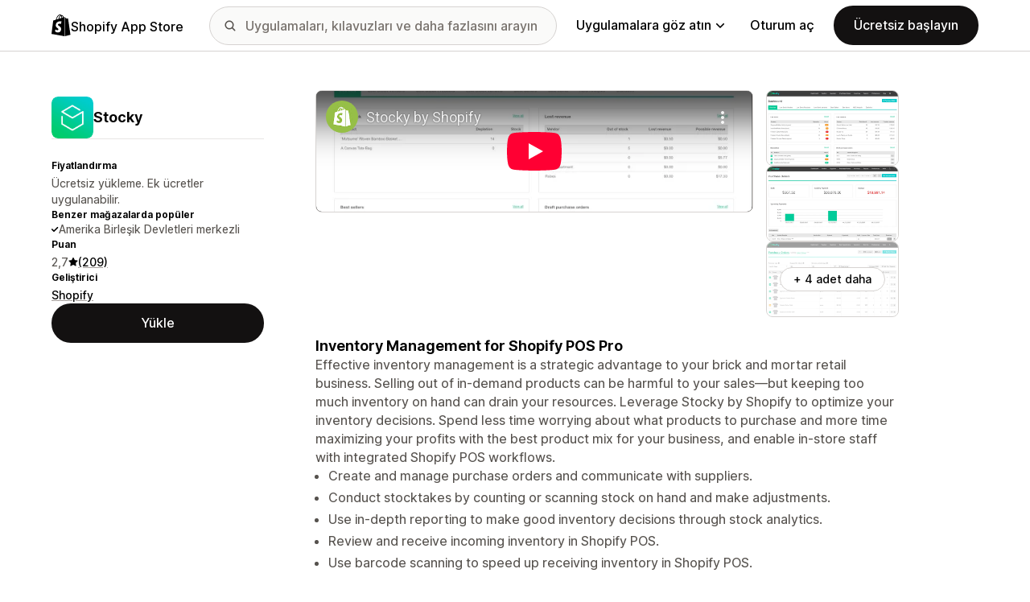

--- FILE ---
content_type: text/html; charset=utf-8
request_url: https://www.youtube-nocookie.com/embed/UbnZiBbkshw?enablejsapi=1&modestbranding=1&origin=https%3A%2F%2Fapps.shopify.com&rel=0
body_size: 46089
content:
<!DOCTYPE html><html lang="en" dir="ltr" data-cast-api-enabled="true"><head><meta name="viewport" content="width=device-width, initial-scale=1"><meta name="robots" content="noindex"><script nonce="UsRIUnWfgNKexBfFtqPO0Q">if ('undefined' == typeof Symbol || 'undefined' == typeof Symbol.iterator) {delete Array.prototype.entries;}</script><style name="www-roboto" nonce="cNyP5cdW30Gn8OEbDH4Qog">@font-face{font-family:'Roboto';font-style:normal;font-weight:400;font-stretch:100%;src:url(//fonts.gstatic.com/s/roboto/v48/KFO7CnqEu92Fr1ME7kSn66aGLdTylUAMa3GUBHMdazTgWw.woff2)format('woff2');unicode-range:U+0460-052F,U+1C80-1C8A,U+20B4,U+2DE0-2DFF,U+A640-A69F,U+FE2E-FE2F;}@font-face{font-family:'Roboto';font-style:normal;font-weight:400;font-stretch:100%;src:url(//fonts.gstatic.com/s/roboto/v48/KFO7CnqEu92Fr1ME7kSn66aGLdTylUAMa3iUBHMdazTgWw.woff2)format('woff2');unicode-range:U+0301,U+0400-045F,U+0490-0491,U+04B0-04B1,U+2116;}@font-face{font-family:'Roboto';font-style:normal;font-weight:400;font-stretch:100%;src:url(//fonts.gstatic.com/s/roboto/v48/KFO7CnqEu92Fr1ME7kSn66aGLdTylUAMa3CUBHMdazTgWw.woff2)format('woff2');unicode-range:U+1F00-1FFF;}@font-face{font-family:'Roboto';font-style:normal;font-weight:400;font-stretch:100%;src:url(//fonts.gstatic.com/s/roboto/v48/KFO7CnqEu92Fr1ME7kSn66aGLdTylUAMa3-UBHMdazTgWw.woff2)format('woff2');unicode-range:U+0370-0377,U+037A-037F,U+0384-038A,U+038C,U+038E-03A1,U+03A3-03FF;}@font-face{font-family:'Roboto';font-style:normal;font-weight:400;font-stretch:100%;src:url(//fonts.gstatic.com/s/roboto/v48/KFO7CnqEu92Fr1ME7kSn66aGLdTylUAMawCUBHMdazTgWw.woff2)format('woff2');unicode-range:U+0302-0303,U+0305,U+0307-0308,U+0310,U+0312,U+0315,U+031A,U+0326-0327,U+032C,U+032F-0330,U+0332-0333,U+0338,U+033A,U+0346,U+034D,U+0391-03A1,U+03A3-03A9,U+03B1-03C9,U+03D1,U+03D5-03D6,U+03F0-03F1,U+03F4-03F5,U+2016-2017,U+2034-2038,U+203C,U+2040,U+2043,U+2047,U+2050,U+2057,U+205F,U+2070-2071,U+2074-208E,U+2090-209C,U+20D0-20DC,U+20E1,U+20E5-20EF,U+2100-2112,U+2114-2115,U+2117-2121,U+2123-214F,U+2190,U+2192,U+2194-21AE,U+21B0-21E5,U+21F1-21F2,U+21F4-2211,U+2213-2214,U+2216-22FF,U+2308-230B,U+2310,U+2319,U+231C-2321,U+2336-237A,U+237C,U+2395,U+239B-23B7,U+23D0,U+23DC-23E1,U+2474-2475,U+25AF,U+25B3,U+25B7,U+25BD,U+25C1,U+25CA,U+25CC,U+25FB,U+266D-266F,U+27C0-27FF,U+2900-2AFF,U+2B0E-2B11,U+2B30-2B4C,U+2BFE,U+3030,U+FF5B,U+FF5D,U+1D400-1D7FF,U+1EE00-1EEFF;}@font-face{font-family:'Roboto';font-style:normal;font-weight:400;font-stretch:100%;src:url(//fonts.gstatic.com/s/roboto/v48/KFO7CnqEu92Fr1ME7kSn66aGLdTylUAMaxKUBHMdazTgWw.woff2)format('woff2');unicode-range:U+0001-000C,U+000E-001F,U+007F-009F,U+20DD-20E0,U+20E2-20E4,U+2150-218F,U+2190,U+2192,U+2194-2199,U+21AF,U+21E6-21F0,U+21F3,U+2218-2219,U+2299,U+22C4-22C6,U+2300-243F,U+2440-244A,U+2460-24FF,U+25A0-27BF,U+2800-28FF,U+2921-2922,U+2981,U+29BF,U+29EB,U+2B00-2BFF,U+4DC0-4DFF,U+FFF9-FFFB,U+10140-1018E,U+10190-1019C,U+101A0,U+101D0-101FD,U+102E0-102FB,U+10E60-10E7E,U+1D2C0-1D2D3,U+1D2E0-1D37F,U+1F000-1F0FF,U+1F100-1F1AD,U+1F1E6-1F1FF,U+1F30D-1F30F,U+1F315,U+1F31C,U+1F31E,U+1F320-1F32C,U+1F336,U+1F378,U+1F37D,U+1F382,U+1F393-1F39F,U+1F3A7-1F3A8,U+1F3AC-1F3AF,U+1F3C2,U+1F3C4-1F3C6,U+1F3CA-1F3CE,U+1F3D4-1F3E0,U+1F3ED,U+1F3F1-1F3F3,U+1F3F5-1F3F7,U+1F408,U+1F415,U+1F41F,U+1F426,U+1F43F,U+1F441-1F442,U+1F444,U+1F446-1F449,U+1F44C-1F44E,U+1F453,U+1F46A,U+1F47D,U+1F4A3,U+1F4B0,U+1F4B3,U+1F4B9,U+1F4BB,U+1F4BF,U+1F4C8-1F4CB,U+1F4D6,U+1F4DA,U+1F4DF,U+1F4E3-1F4E6,U+1F4EA-1F4ED,U+1F4F7,U+1F4F9-1F4FB,U+1F4FD-1F4FE,U+1F503,U+1F507-1F50B,U+1F50D,U+1F512-1F513,U+1F53E-1F54A,U+1F54F-1F5FA,U+1F610,U+1F650-1F67F,U+1F687,U+1F68D,U+1F691,U+1F694,U+1F698,U+1F6AD,U+1F6B2,U+1F6B9-1F6BA,U+1F6BC,U+1F6C6-1F6CF,U+1F6D3-1F6D7,U+1F6E0-1F6EA,U+1F6F0-1F6F3,U+1F6F7-1F6FC,U+1F700-1F7FF,U+1F800-1F80B,U+1F810-1F847,U+1F850-1F859,U+1F860-1F887,U+1F890-1F8AD,U+1F8B0-1F8BB,U+1F8C0-1F8C1,U+1F900-1F90B,U+1F93B,U+1F946,U+1F984,U+1F996,U+1F9E9,U+1FA00-1FA6F,U+1FA70-1FA7C,U+1FA80-1FA89,U+1FA8F-1FAC6,U+1FACE-1FADC,U+1FADF-1FAE9,U+1FAF0-1FAF8,U+1FB00-1FBFF;}@font-face{font-family:'Roboto';font-style:normal;font-weight:400;font-stretch:100%;src:url(//fonts.gstatic.com/s/roboto/v48/KFO7CnqEu92Fr1ME7kSn66aGLdTylUAMa3OUBHMdazTgWw.woff2)format('woff2');unicode-range:U+0102-0103,U+0110-0111,U+0128-0129,U+0168-0169,U+01A0-01A1,U+01AF-01B0,U+0300-0301,U+0303-0304,U+0308-0309,U+0323,U+0329,U+1EA0-1EF9,U+20AB;}@font-face{font-family:'Roboto';font-style:normal;font-weight:400;font-stretch:100%;src:url(//fonts.gstatic.com/s/roboto/v48/KFO7CnqEu92Fr1ME7kSn66aGLdTylUAMa3KUBHMdazTgWw.woff2)format('woff2');unicode-range:U+0100-02BA,U+02BD-02C5,U+02C7-02CC,U+02CE-02D7,U+02DD-02FF,U+0304,U+0308,U+0329,U+1D00-1DBF,U+1E00-1E9F,U+1EF2-1EFF,U+2020,U+20A0-20AB,U+20AD-20C0,U+2113,U+2C60-2C7F,U+A720-A7FF;}@font-face{font-family:'Roboto';font-style:normal;font-weight:400;font-stretch:100%;src:url(//fonts.gstatic.com/s/roboto/v48/KFO7CnqEu92Fr1ME7kSn66aGLdTylUAMa3yUBHMdazQ.woff2)format('woff2');unicode-range:U+0000-00FF,U+0131,U+0152-0153,U+02BB-02BC,U+02C6,U+02DA,U+02DC,U+0304,U+0308,U+0329,U+2000-206F,U+20AC,U+2122,U+2191,U+2193,U+2212,U+2215,U+FEFF,U+FFFD;}@font-face{font-family:'Roboto';font-style:normal;font-weight:500;font-stretch:100%;src:url(//fonts.gstatic.com/s/roboto/v48/KFO7CnqEu92Fr1ME7kSn66aGLdTylUAMa3GUBHMdazTgWw.woff2)format('woff2');unicode-range:U+0460-052F,U+1C80-1C8A,U+20B4,U+2DE0-2DFF,U+A640-A69F,U+FE2E-FE2F;}@font-face{font-family:'Roboto';font-style:normal;font-weight:500;font-stretch:100%;src:url(//fonts.gstatic.com/s/roboto/v48/KFO7CnqEu92Fr1ME7kSn66aGLdTylUAMa3iUBHMdazTgWw.woff2)format('woff2');unicode-range:U+0301,U+0400-045F,U+0490-0491,U+04B0-04B1,U+2116;}@font-face{font-family:'Roboto';font-style:normal;font-weight:500;font-stretch:100%;src:url(//fonts.gstatic.com/s/roboto/v48/KFO7CnqEu92Fr1ME7kSn66aGLdTylUAMa3CUBHMdazTgWw.woff2)format('woff2');unicode-range:U+1F00-1FFF;}@font-face{font-family:'Roboto';font-style:normal;font-weight:500;font-stretch:100%;src:url(//fonts.gstatic.com/s/roboto/v48/KFO7CnqEu92Fr1ME7kSn66aGLdTylUAMa3-UBHMdazTgWw.woff2)format('woff2');unicode-range:U+0370-0377,U+037A-037F,U+0384-038A,U+038C,U+038E-03A1,U+03A3-03FF;}@font-face{font-family:'Roboto';font-style:normal;font-weight:500;font-stretch:100%;src:url(//fonts.gstatic.com/s/roboto/v48/KFO7CnqEu92Fr1ME7kSn66aGLdTylUAMawCUBHMdazTgWw.woff2)format('woff2');unicode-range:U+0302-0303,U+0305,U+0307-0308,U+0310,U+0312,U+0315,U+031A,U+0326-0327,U+032C,U+032F-0330,U+0332-0333,U+0338,U+033A,U+0346,U+034D,U+0391-03A1,U+03A3-03A9,U+03B1-03C9,U+03D1,U+03D5-03D6,U+03F0-03F1,U+03F4-03F5,U+2016-2017,U+2034-2038,U+203C,U+2040,U+2043,U+2047,U+2050,U+2057,U+205F,U+2070-2071,U+2074-208E,U+2090-209C,U+20D0-20DC,U+20E1,U+20E5-20EF,U+2100-2112,U+2114-2115,U+2117-2121,U+2123-214F,U+2190,U+2192,U+2194-21AE,U+21B0-21E5,U+21F1-21F2,U+21F4-2211,U+2213-2214,U+2216-22FF,U+2308-230B,U+2310,U+2319,U+231C-2321,U+2336-237A,U+237C,U+2395,U+239B-23B7,U+23D0,U+23DC-23E1,U+2474-2475,U+25AF,U+25B3,U+25B7,U+25BD,U+25C1,U+25CA,U+25CC,U+25FB,U+266D-266F,U+27C0-27FF,U+2900-2AFF,U+2B0E-2B11,U+2B30-2B4C,U+2BFE,U+3030,U+FF5B,U+FF5D,U+1D400-1D7FF,U+1EE00-1EEFF;}@font-face{font-family:'Roboto';font-style:normal;font-weight:500;font-stretch:100%;src:url(//fonts.gstatic.com/s/roboto/v48/KFO7CnqEu92Fr1ME7kSn66aGLdTylUAMaxKUBHMdazTgWw.woff2)format('woff2');unicode-range:U+0001-000C,U+000E-001F,U+007F-009F,U+20DD-20E0,U+20E2-20E4,U+2150-218F,U+2190,U+2192,U+2194-2199,U+21AF,U+21E6-21F0,U+21F3,U+2218-2219,U+2299,U+22C4-22C6,U+2300-243F,U+2440-244A,U+2460-24FF,U+25A0-27BF,U+2800-28FF,U+2921-2922,U+2981,U+29BF,U+29EB,U+2B00-2BFF,U+4DC0-4DFF,U+FFF9-FFFB,U+10140-1018E,U+10190-1019C,U+101A0,U+101D0-101FD,U+102E0-102FB,U+10E60-10E7E,U+1D2C0-1D2D3,U+1D2E0-1D37F,U+1F000-1F0FF,U+1F100-1F1AD,U+1F1E6-1F1FF,U+1F30D-1F30F,U+1F315,U+1F31C,U+1F31E,U+1F320-1F32C,U+1F336,U+1F378,U+1F37D,U+1F382,U+1F393-1F39F,U+1F3A7-1F3A8,U+1F3AC-1F3AF,U+1F3C2,U+1F3C4-1F3C6,U+1F3CA-1F3CE,U+1F3D4-1F3E0,U+1F3ED,U+1F3F1-1F3F3,U+1F3F5-1F3F7,U+1F408,U+1F415,U+1F41F,U+1F426,U+1F43F,U+1F441-1F442,U+1F444,U+1F446-1F449,U+1F44C-1F44E,U+1F453,U+1F46A,U+1F47D,U+1F4A3,U+1F4B0,U+1F4B3,U+1F4B9,U+1F4BB,U+1F4BF,U+1F4C8-1F4CB,U+1F4D6,U+1F4DA,U+1F4DF,U+1F4E3-1F4E6,U+1F4EA-1F4ED,U+1F4F7,U+1F4F9-1F4FB,U+1F4FD-1F4FE,U+1F503,U+1F507-1F50B,U+1F50D,U+1F512-1F513,U+1F53E-1F54A,U+1F54F-1F5FA,U+1F610,U+1F650-1F67F,U+1F687,U+1F68D,U+1F691,U+1F694,U+1F698,U+1F6AD,U+1F6B2,U+1F6B9-1F6BA,U+1F6BC,U+1F6C6-1F6CF,U+1F6D3-1F6D7,U+1F6E0-1F6EA,U+1F6F0-1F6F3,U+1F6F7-1F6FC,U+1F700-1F7FF,U+1F800-1F80B,U+1F810-1F847,U+1F850-1F859,U+1F860-1F887,U+1F890-1F8AD,U+1F8B0-1F8BB,U+1F8C0-1F8C1,U+1F900-1F90B,U+1F93B,U+1F946,U+1F984,U+1F996,U+1F9E9,U+1FA00-1FA6F,U+1FA70-1FA7C,U+1FA80-1FA89,U+1FA8F-1FAC6,U+1FACE-1FADC,U+1FADF-1FAE9,U+1FAF0-1FAF8,U+1FB00-1FBFF;}@font-face{font-family:'Roboto';font-style:normal;font-weight:500;font-stretch:100%;src:url(//fonts.gstatic.com/s/roboto/v48/KFO7CnqEu92Fr1ME7kSn66aGLdTylUAMa3OUBHMdazTgWw.woff2)format('woff2');unicode-range:U+0102-0103,U+0110-0111,U+0128-0129,U+0168-0169,U+01A0-01A1,U+01AF-01B0,U+0300-0301,U+0303-0304,U+0308-0309,U+0323,U+0329,U+1EA0-1EF9,U+20AB;}@font-face{font-family:'Roboto';font-style:normal;font-weight:500;font-stretch:100%;src:url(//fonts.gstatic.com/s/roboto/v48/KFO7CnqEu92Fr1ME7kSn66aGLdTylUAMa3KUBHMdazTgWw.woff2)format('woff2');unicode-range:U+0100-02BA,U+02BD-02C5,U+02C7-02CC,U+02CE-02D7,U+02DD-02FF,U+0304,U+0308,U+0329,U+1D00-1DBF,U+1E00-1E9F,U+1EF2-1EFF,U+2020,U+20A0-20AB,U+20AD-20C0,U+2113,U+2C60-2C7F,U+A720-A7FF;}@font-face{font-family:'Roboto';font-style:normal;font-weight:500;font-stretch:100%;src:url(//fonts.gstatic.com/s/roboto/v48/KFO7CnqEu92Fr1ME7kSn66aGLdTylUAMa3yUBHMdazQ.woff2)format('woff2');unicode-range:U+0000-00FF,U+0131,U+0152-0153,U+02BB-02BC,U+02C6,U+02DA,U+02DC,U+0304,U+0308,U+0329,U+2000-206F,U+20AC,U+2122,U+2191,U+2193,U+2212,U+2215,U+FEFF,U+FFFD;}</style><script name="www-roboto" nonce="UsRIUnWfgNKexBfFtqPO0Q">if (document.fonts && document.fonts.load) {document.fonts.load("400 10pt Roboto", "E"); document.fonts.load("500 10pt Roboto", "E");}</script><link rel="stylesheet" href="/s/player/b95b0e7a/www-player.css" name="www-player" nonce="cNyP5cdW30Gn8OEbDH4Qog"><style nonce="cNyP5cdW30Gn8OEbDH4Qog">html {overflow: hidden;}body {font: 12px Roboto, Arial, sans-serif; background-color: #000; color: #fff; height: 100%; width: 100%; overflow: hidden; position: absolute; margin: 0; padding: 0;}#player {width: 100%; height: 100%;}h1 {text-align: center; color: #fff;}h3 {margin-top: 6px; margin-bottom: 3px;}.player-unavailable {position: absolute; top: 0; left: 0; right: 0; bottom: 0; padding: 25px; font-size: 13px; background: url(/img/meh7.png) 50% 65% no-repeat;}.player-unavailable .message {text-align: left; margin: 0 -5px 15px; padding: 0 5px 14px; border-bottom: 1px solid #888; font-size: 19px; font-weight: normal;}.player-unavailable a {color: #167ac6; text-decoration: none;}</style><script nonce="UsRIUnWfgNKexBfFtqPO0Q">var ytcsi={gt:function(n){n=(n||"")+"data_";return ytcsi[n]||(ytcsi[n]={tick:{},info:{},gel:{preLoggedGelInfos:[]}})},now:window.performance&&window.performance.timing&&window.performance.now&&window.performance.timing.navigationStart?function(){return window.performance.timing.navigationStart+window.performance.now()}:function(){return(new Date).getTime()},tick:function(l,t,n){var ticks=ytcsi.gt(n).tick;var v=t||ytcsi.now();if(ticks[l]){ticks["_"+l]=ticks["_"+l]||[ticks[l]];ticks["_"+l].push(v)}ticks[l]=
v},info:function(k,v,n){ytcsi.gt(n).info[k]=v},infoGel:function(p,n){ytcsi.gt(n).gel.preLoggedGelInfos.push(p)},setStart:function(t,n){ytcsi.tick("_start",t,n)}};
(function(w,d){function isGecko(){if(!w.navigator)return false;try{if(w.navigator.userAgentData&&w.navigator.userAgentData.brands&&w.navigator.userAgentData.brands.length){var brands=w.navigator.userAgentData.brands;var i=0;for(;i<brands.length;i++)if(brands[i]&&brands[i].brand==="Firefox")return true;return false}}catch(e){setTimeout(function(){throw e;})}if(!w.navigator.userAgent)return false;var ua=w.navigator.userAgent;return ua.indexOf("Gecko")>0&&ua.toLowerCase().indexOf("webkit")<0&&ua.indexOf("Edge")<
0&&ua.indexOf("Trident")<0&&ua.indexOf("MSIE")<0}ytcsi.setStart(w.performance?w.performance.timing.responseStart:null);var isPrerender=(d.visibilityState||d.webkitVisibilityState)=="prerender";var vName=!d.visibilityState&&d.webkitVisibilityState?"webkitvisibilitychange":"visibilitychange";if(isPrerender){var startTick=function(){ytcsi.setStart();d.removeEventListener(vName,startTick)};d.addEventListener(vName,startTick,false)}if(d.addEventListener)d.addEventListener(vName,function(){ytcsi.tick("vc")},
false);if(isGecko()){var isHidden=(d.visibilityState||d.webkitVisibilityState)=="hidden";if(isHidden)ytcsi.tick("vc")}var slt=function(el,t){setTimeout(function(){var n=ytcsi.now();el.loadTime=n;if(el.slt)el.slt()},t)};w.__ytRIL=function(el){if(!el.getAttribute("data-thumb"))if(w.requestAnimationFrame)w.requestAnimationFrame(function(){slt(el,0)});else slt(el,16)}})(window,document);
</script><script nonce="UsRIUnWfgNKexBfFtqPO0Q">var ytcfg={d:function(){return window.yt&&yt.config_||ytcfg.data_||(ytcfg.data_={})},get:function(k,o){return k in ytcfg.d()?ytcfg.d()[k]:o},set:function(){var a=arguments;if(a.length>1)ytcfg.d()[a[0]]=a[1];else{var k;for(k in a[0])ytcfg.d()[k]=a[0][k]}}};
ytcfg.set({"CLIENT_CANARY_STATE":"none","DEVICE":"cbr\u003dChrome\u0026cbrand\u003dapple\u0026cbrver\u003d131.0.0.0\u0026ceng\u003dWebKit\u0026cengver\u003d537.36\u0026cos\u003dMacintosh\u0026cosver\u003d10_15_7\u0026cplatform\u003dDESKTOP","EVENT_ID":"-rJpaa7OF_n4u_kPzai0gA4","EXPERIMENT_FLAGS":{"ab_det_apb_b":true,"ab_det_apm":true,"ab_det_el_h":true,"ab_det_em_inj":true,"ab_l_sig_st":true,"ab_l_sig_st_e":true,"action_companion_center_align_description":true,"allow_skip_networkless":true,"always_send_and_write":true,"att_web_record_metrics":true,"attmusi":true,"c3_enable_button_impression_logging":true,"c3_watch_page_component":true,"cancel_pending_navs":true,"clean_up_manual_attribution_header":true,"config_age_report_killswitch":true,"cow_optimize_idom_compat":true,"csi_config_handling_infra":true,"csi_on_gel":true,"delhi_mweb_colorful_sd":true,"delhi_mweb_colorful_sd_v2":true,"deprecate_csi_has_info":true,"deprecate_pair_servlet_enabled":true,"desktop_sparkles_light_cta_button":true,"disable_cached_masthead_data":true,"disable_child_node_auto_formatted_strings":true,"disable_enf_isd":true,"disable_log_to_visitor_layer":true,"disable_pacf_logging_for_memory_limited_tv":true,"embeds_enable_eid_enforcement_for_youtube":true,"embeds_enable_info_panel_dismissal":true,"embeds_enable_pfp_always_unbranded":true,"embeds_muted_autoplay_sound_fix":true,"embeds_serve_es6_client":true,"embeds_web_nwl_disable_nocookie":true,"embeds_web_updated_shorts_definition_fix":true,"enable_active_view_display_ad_renderer_web_home":true,"enable_ad_disclosure_banner_a11y_fix":true,"enable_chips_shelf_view_model_fully_reactive":true,"enable_client_creator_goal_ticker_bar_revamp":true,"enable_client_only_wiz_direct_reactions":true,"enable_client_sli_logging":true,"enable_client_streamz_web":true,"enable_client_ve_spec":true,"enable_cloud_save_error_popup_after_retry":true,"enable_cookie_reissue_iframe":true,"enable_dai_sdf_h5_preroll":true,"enable_datasync_id_header_in_web_vss_pings":true,"enable_default_mono_cta_migration_web_client":true,"enable_dma_post_enforcement":true,"enable_docked_chat_messages":true,"enable_entity_store_from_dependency_injection":true,"enable_inline_muted_playback_on_web_search":true,"enable_inline_muted_playback_on_web_search_for_vdc":true,"enable_inline_muted_playback_on_web_search_for_vdcb":true,"enable_is_extended_monitoring":true,"enable_is_mini_app_page_active_bugfix":true,"enable_live_overlay_feed_in_live_chat":true,"enable_logging_first_user_action_after_game_ready":true,"enable_ltc_param_fetch_from_innertube":true,"enable_masthead_mweb_padding_fix":true,"enable_menu_renderer_button_in_mweb_hclr":true,"enable_mini_app_command_handler_mweb_fix":true,"enable_mini_app_iframe_loaded_logging":true,"enable_mini_guide_downloads_item":true,"enable_mixed_direction_formatted_strings":true,"enable_mweb_livestream_ui_update":true,"enable_mweb_new_caption_language_picker":true,"enable_names_handles_account_switcher":true,"enable_network_request_logging_on_game_events":true,"enable_new_paid_product_placement":true,"enable_obtaining_ppn_query_param":true,"enable_open_in_new_tab_icon_for_short_dr_for_desktop_search":true,"enable_open_yt_content":true,"enable_origin_query_parameter_bugfix":true,"enable_pause_ads_on_ytv_html5":true,"enable_payments_purchase_manager":true,"enable_pdp_icon_prefetch":true,"enable_pl_r_si_fa":true,"enable_place_pivot_url":true,"enable_playable_a11y_label_with_badge_text":true,"enable_pv_screen_modern_text":true,"enable_removing_navbar_title_on_hashtag_page_mweb":true,"enable_resetting_scroll_position_on_flow_change":true,"enable_rta_manager":true,"enable_sdf_companion_h5":true,"enable_sdf_dai_h5_midroll":true,"enable_sdf_h5_endemic_mid_post_roll":true,"enable_sdf_on_h5_unplugged_vod_midroll":true,"enable_sdf_shorts_player_bytes_h5":true,"enable_sdk_performance_network_logging":true,"enable_sending_unwrapped_game_audio_as_serialized_metadata":true,"enable_sfv_effect_pivot_url":true,"enable_shorts_new_carousel":true,"enable_skip_ad_guidance_prompt":true,"enable_skippable_ads_for_unplugged_ad_pod":true,"enable_smearing_expansion_dai":true,"enable_third_party_info":true,"enable_time_out_messages":true,"enable_timeline_view_modern_transcript_fe":true,"enable_video_display_compact_button_group_for_desktop_search":true,"enable_watch_next_pause_autoplay_lact":true,"enable_web_home_top_landscape_image_layout_level_click":true,"enable_web_tiered_gel":true,"enable_window_constrained_buy_flow_dialog":true,"enable_wiz_queue_effect_and_on_init_initial_runs":true,"enable_ypc_spinners":true,"enable_yt_ata_iframe_authuser":true,"export_networkless_options":true,"export_player_version_to_ytconfig":true,"fill_single_video_with_notify_to_lasr":true,"fix_ad_miniplayer_controls_rendering":true,"fix_ads_tracking_for_swf_config_deprecation_mweb":true,"h5_companion_enable_adcpn_macro_substitution_for_click_pings":true,"h5_inplayer_enable_adcpn_macro_substitution_for_click_pings":true,"h5_reset_cache_and_filter_before_update_masthead":true,"hide_channel_creation_title_for_mweb":true,"high_ccv_client_side_caching_h5":true,"html5_force_debug_data_for_client_tmp_logs":true,"html5_log_trigger_events_with_debug_data":true,"html5_ssdai_enable_media_end_cue_range":true,"il_attach_cache_limit":true,"il_use_view_model_logging_context":true,"is_browser_support_for_webcam_streaming":true,"json_condensed_response":true,"kev_adb_pg":true,"kevlar_gel_error_routing":true,"kevlar_watch_cinematics":true,"live_chat_enable_controller_extraction":true,"live_chat_enable_rta_manager":true,"live_chat_increased_min_height":true,"log_click_with_layer_from_element_in_command_handler":true,"log_errors_through_nwl_on_retry":true,"mdx_enable_privacy_disclosure_ui":true,"mdx_load_cast_api_bootstrap_script":true,"medium_progress_bar_modification":true,"migrate_remaining_web_ad_badges_to_innertube":true,"mobile_account_menu_refresh":true,"mweb_a11y_enable_player_controls_invisible_toggle":true,"mweb_account_linking_noapp":true,"mweb_after_render_to_scheduler":true,"mweb_allow_modern_search_suggest_behavior":true,"mweb_animated_actions":true,"mweb_app_upsell_button_direct_to_app":true,"mweb_big_progress_bar":true,"mweb_c3_disable_carve_out":true,"mweb_c3_disable_carve_out_keep_external_links":true,"mweb_c3_enable_adaptive_signals":true,"mweb_c3_endscreen":true,"mweb_c3_endscreen_v2":true,"mweb_c3_library_page_enable_recent_shelf":true,"mweb_c3_remove_web_navigation_endpoint_data":true,"mweb_c3_use_canonical_from_player_response":true,"mweb_cinematic_watch":true,"mweb_command_handler":true,"mweb_delay_watch_initial_data":true,"mweb_disable_searchbar_scroll":true,"mweb_enable_fine_scrubbing_for_recs":true,"mweb_enable_keto_batch_player_fullscreen":true,"mweb_enable_keto_batch_player_progress_bar":true,"mweb_enable_keto_batch_player_tooltips":true,"mweb_enable_lockup_view_model_for_ucp":true,"mweb_enable_more_drawer":true,"mweb_enable_optional_fullscreen_landscape_locking":true,"mweb_enable_overlay_touch_manager":true,"mweb_enable_premium_carve_out_fix":true,"mweb_enable_refresh_detection":true,"mweb_enable_search_imp":true,"mweb_enable_sequence_signal":true,"mweb_enable_shorts_pivot_button":true,"mweb_enable_shorts_video_preload":true,"mweb_enable_skippables_on_jio_phone":true,"mweb_enable_storyboards":true,"mweb_enable_two_line_title_on_shorts":true,"mweb_enable_varispeed_controller":true,"mweb_enable_warm_channel_requests":true,"mweb_enable_watch_feed_infinite_scroll":true,"mweb_enable_wrapped_unplugged_pause_membership_dialog_renderer":true,"mweb_filter_video_format_in_webfe":true,"mweb_fix_livestream_seeking":true,"mweb_fix_monitor_visibility_after_render":true,"mweb_fix_section_list_continuation_item_renderers":true,"mweb_force_ios_fallback_to_native_control":true,"mweb_fp_auto_fullscreen":true,"mweb_fullscreen_controls":true,"mweb_fullscreen_controls_action_buttons":true,"mweb_fullscreen_watch_system":true,"mweb_home_reactive_shorts":true,"mweb_innertube_search_command":true,"mweb_lang_in_html":true,"mweb_like_button_synced_with_entities":true,"mweb_logo_use_home_page_ve":true,"mweb_module_decoration":true,"mweb_native_control_in_faux_fullscreen_shared":true,"mweb_panel_container_inert":true,"mweb_player_control_on_hover":true,"mweb_player_delhi_dtts":true,"mweb_player_settings_use_bottom_sheet":true,"mweb_player_show_previous_next_buttons_in_playlist":true,"mweb_player_skip_no_op_state_changes":true,"mweb_player_user_select_none":true,"mweb_playlist_engagement_panel":true,"mweb_progress_bar_seek_on_mouse_click":true,"mweb_pull_2_full":true,"mweb_pull_2_full_enable_touch_handlers":true,"mweb_schedule_warm_watch_response":true,"mweb_searchbox_legacy_navigation":true,"mweb_see_fewer_shorts":true,"mweb_sheets_ui_refresh":true,"mweb_shorts_comments_panel_id_change":true,"mweb_shorts_early_continuation":true,"mweb_show_ios_smart_banner":true,"mweb_use_server_url_on_startup":true,"mweb_watch_captions_enable_auto_translate":true,"mweb_watch_captions_set_default_size":true,"mweb_watch_stop_scheduler_on_player_response":true,"mweb_watchfeed_big_thumbnails":true,"mweb_yt_searchbox":true,"networkless_logging":true,"no_client_ve_attach_unless_shown":true,"nwl_send_from_memory_when_online":true,"pageid_as_header_web":true,"playback_settings_use_switch_menu":true,"player_controls_autonav_fix":true,"player_controls_skip_double_signal_update":true,"polymer_bad_build_labels":true,"polymer_verifiy_app_state":true,"qoe_send_and_write":true,"remove_masthead_channel_banner_on_refresh":true,"remove_slot_id_exited_trigger_for_dai_in_player_slot_expire":true,"replace_client_url_parsing_with_server_signal":true,"service_worker_enabled":true,"service_worker_push_enabled":true,"service_worker_push_home_page_prompt":true,"service_worker_push_watch_page_prompt":true,"shell_load_gcf":true,"shorten_initial_gel_batch_timeout":true,"should_use_yt_voice_endpoint_in_kaios":true,"skip_invalid_ytcsi_ticks":true,"skip_setting_info_in_csi_data_object":true,"smarter_ve_dedupping":true,"speedmaster_no_seek":true,"start_client_gcf_mweb":true,"stop_handling_click_for_non_rendering_overlay_layout":true,"suppress_error_204_logging":true,"synced_panel_scrolling_controller":true,"use_event_time_ms_header":true,"use_fifo_for_networkless":true,"use_player_abuse_bg_library":true,"use_request_time_ms_header":true,"use_session_based_sampling":true,"use_thumbnail_overlay_time_status_renderer_for_live_badge":true,"use_ts_visibilitylogger":true,"vss_final_ping_send_and_write":true,"vss_playback_use_send_and_write":true,"web_adaptive_repeat_ase":true,"web_always_load_chat_support":true,"web_animated_like":true,"web_api_url":true,"web_autonav_allow_off_by_default":true,"web_button_vm_refactor_disabled":true,"web_c3_log_app_init_finish":true,"web_csi_action_sampling_enabled":true,"web_dedupe_ve_grafting":true,"web_disable_backdrop_filter":true,"web_enable_ab_rsp_cl":true,"web_enable_course_icon_update":true,"web_enable_error_204":true,"web_enable_horizontal_video_attributes_section":true,"web_fix_segmented_like_dislike_undefined":true,"web_gcf_hashes_innertube":true,"web_gel_timeout_cap":true,"web_metadata_carousel_elref_bugfix":true,"web_parent_target_for_sheets":true,"web_persist_server_autonav_state_on_client":true,"web_playback_associated_log_ctt":true,"web_playback_associated_ve":true,"web_prefetch_preload_video":true,"web_progress_bar_draggable":true,"web_resizable_advertiser_banner_on_masthead_safari_fix":true,"web_scheduler_auto_init":true,"web_shorts_just_watched_on_channel_and_pivot_study":true,"web_shorts_just_watched_overlay":true,"web_shorts_pivot_button_view_model_reactive":true,"web_update_panel_visibility_logging_fix":true,"web_video_attribute_view_model_a11y_fix":true,"web_watch_controls_state_signals":true,"web_wiz_attributed_string":true,"web_yt_config_context":true,"webfe_mweb_watch_microdata":true,"webfe_watch_shorts_canonical_url_fix":true,"webpo_exit_on_net_err":true,"wiz_diff_overwritable":true,"wiz_memoize_stamper_items":true,"woffle_used_state_report":true,"wpo_gel_strz":true,"ytcp_paper_tooltip_use_scoped_owner_root":true,"ytidb_clear_embedded_player":true,"H5_async_logging_delay_ms":30000.0,"attention_logging_scroll_throttle":500.0,"autoplay_pause_by_lact_sampling_fraction":0.0,"cinematic_watch_effect_opacity":0.4,"log_window_onerror_fraction":0.1,"speedmaster_playback_rate":2.0,"tv_pacf_logging_sample_rate":0.01,"web_attention_logging_scroll_throttle":500.0,"web_load_prediction_threshold":0.1,"web_navigation_prediction_threshold":0.1,"web_pbj_log_warning_rate":0.0,"web_system_health_fraction":0.01,"ytidb_transaction_ended_event_rate_limit":0.02,"active_time_update_interval_ms":10000,"att_init_delay":500,"autoplay_pause_by_lact_sec":0,"botguard_async_snapshot_timeout_ms":3000,"check_navigator_accuracy_timeout_ms":0,"cinematic_watch_css_filter_blur_strength":40,"cinematic_watch_fade_out_duration":500,"close_webview_delay_ms":100,"cloud_save_game_data_rate_limit_ms":3000,"compression_disable_point":10,"custom_active_view_tos_timeout_ms":3600000,"embeds_widget_poll_interval_ms":0,"gel_min_batch_size":3,"gel_queue_timeout_max_ms":60000,"get_async_timeout_ms":60000,"hide_cta_for_home_web_video_ads_animate_in_time":2,"html5_byterate_soft_cap":0,"initial_gel_batch_timeout":2000,"max_body_size_to_compress":500000,"max_prefetch_window_sec_for_livestream_optimization":10,"min_prefetch_offset_sec_for_livestream_optimization":20,"mini_app_container_iframe_src_update_delay_ms":0,"multiple_preview_news_duration_time":11000,"mweb_c3_toast_duration_ms":5000,"mweb_deep_link_fallback_timeout_ms":10000,"mweb_delay_response_received_actions":100,"mweb_fp_dpad_rate_limit_ms":0,"mweb_fp_dpad_watch_title_clamp_lines":0,"mweb_history_manager_cache_size":100,"mweb_ios_fullscreen_playback_transition_delay_ms":500,"mweb_ios_fullscreen_system_pause_epilson_ms":0,"mweb_override_response_store_expiration_ms":0,"mweb_shorts_early_continuation_trigger_threshold":4,"mweb_w2w_max_age_seconds":0,"mweb_watch_captions_default_size":2,"neon_dark_launch_gradient_count":0,"network_polling_interval":30000,"play_click_interval_ms":30000,"play_ping_interval_ms":10000,"prefetch_comments_ms_after_video":0,"send_config_hash_timer":0,"service_worker_push_logged_out_prompt_watches":-1,"service_worker_push_prompt_cap":-1,"service_worker_push_prompt_delay_microseconds":3888000000000,"show_mini_app_ad_frequency_cap_ms":300000,"slow_compressions_before_abandon_count":4,"speedmaster_cancellation_movement_dp":10,"speedmaster_touch_activation_ms":500,"web_attention_logging_throttle":500,"web_foreground_heartbeat_interval_ms":28000,"web_gel_debounce_ms":10000,"web_logging_max_batch":100,"web_max_tracing_events":50,"web_tracing_session_replay":0,"wil_icon_max_concurrent_fetches":9999,"ytidb_remake_db_retries":3,"ytidb_reopen_db_retries":3,"WebClientReleaseProcessCritical__youtube_embeds_client_version_override":"","WebClientReleaseProcessCritical__youtube_embeds_web_client_version_override":"","WebClientReleaseProcessCritical__youtube_mweb_client_version_override":"","debug_forced_internalcountrycode":"","embeds_web_synth_ch_headers_banned_urls_regex":"","enable_web_media_service":"DISABLED","il_payload_scraping":"","live_chat_unicode_emoji_json_url":"https://www.gstatic.com/youtube/img/emojis/emojis-svg-9.json","mweb_deep_link_feature_tag_suffix":"11268432","mweb_enable_shorts_innertube_player_prefetch_trigger":"NONE","mweb_fp_dpad":"home,search,browse,channel,create_channel,experiments,settings,trending,oops,404,paid_memberships,sponsorship,premium,shorts","mweb_fp_dpad_linear_navigation":"","mweb_fp_dpad_linear_navigation_visitor":"","mweb_fp_dpad_visitor":"","mweb_preload_video_by_player_vars":"","mweb_sign_in_button_style":"STYLE_SUGGESTIVE_AVATAR","place_pivot_triggering_container_alternate":"","place_pivot_triggering_counterfactual_container_alternate":"","search_ui_mweb_searchbar_restyle":"DEFAULT","service_worker_push_force_notification_prompt_tag":"1","service_worker_scope":"/","suggest_exp_str":"","web_client_version_override":"","kevlar_command_handler_command_banlist":[],"mini_app_ids_without_game_ready":["UgkxHHtsak1SC8mRGHMZewc4HzeAY3yhPPmJ","Ugkx7OgzFqE6z_5Mtf4YsotGfQNII1DF_RBm"],"web_op_signal_type_banlist":[],"web_tracing_enabled_spans":["event","command"]},"GAPI_HINT_PARAMS":"m;/_/scs/abc-static/_/js/k\u003dgapi.gapi.en.FZb77tO2YW4.O/d\u003d1/rs\u003dAHpOoo8lqavmo6ayfVxZovyDiP6g3TOVSQ/m\u003d__features__","GAPI_HOST":"https://apis.google.com","GAPI_LOCALE":"en_US","GL":"US","HL":"en","HTML_DIR":"ltr","HTML_LANG":"en","INNERTUBE_API_KEY":"AIzaSyAO_FJ2SlqU8Q4STEHLGCilw_Y9_11qcW8","INNERTUBE_API_VERSION":"v1","INNERTUBE_CLIENT_NAME":"WEB_EMBEDDED_PLAYER","INNERTUBE_CLIENT_VERSION":"1.20260115.01.00","INNERTUBE_CONTEXT":{"client":{"hl":"en","gl":"US","remoteHost":"18.116.240.223","deviceMake":"Apple","deviceModel":"","visitorData":"CgtzT0tENDgzRlZ4NCj65abLBjIKCgJVUxIEGgAgbA%3D%3D","userAgent":"Mozilla/5.0 (Macintosh; Intel Mac OS X 10_15_7) AppleWebKit/537.36 (KHTML, like Gecko) Chrome/131.0.0.0 Safari/537.36; ClaudeBot/1.0; +claudebot@anthropic.com),gzip(gfe)","clientName":"WEB_EMBEDDED_PLAYER","clientVersion":"1.20260115.01.00","osName":"Macintosh","osVersion":"10_15_7","originalUrl":"https://www.youtube-nocookie.com/embed/UbnZiBbkshw?enablejsapi\u003d1\u0026modestbranding\u003d1\u0026origin\u003dhttps%3A%2F%2Fapps.shopify.com\u0026rel\u003d0","platform":"DESKTOP","clientFormFactor":"UNKNOWN_FORM_FACTOR","configInfo":{"appInstallData":"[base64]%3D"},"browserName":"Chrome","browserVersion":"131.0.0.0","acceptHeader":"text/html,application/xhtml+xml,application/xml;q\u003d0.9,image/webp,image/apng,*/*;q\u003d0.8,application/signed-exchange;v\u003db3;q\u003d0.9","deviceExperimentId":"ChxOelU1TlRjNU9UQXpOVFF5TURrMU1EWTVOZz09EPrlpssGGPrlpssG","rolloutToken":"CKOgpN6CjfrcTBCBwPS5kY-SAxiBwPS5kY-SAw%3D%3D"},"user":{"lockedSafetyMode":false},"request":{"useSsl":true},"clickTracking":{"clickTrackingParams":"IhMIrrP0uZGPkgMVefwuCR1NFA3g"},"thirdParty":{"embeddedPlayerContext":{"embeddedPlayerEncryptedContext":"AD5ZzFQ8Tjqfl2VyPbmcrnqrlegory1HYAPxPXzIXifqSqf0NjSN_WlXgf9uFVFGgZWlen5n5NYUJDp9nzF_8NuxxGtRPhP6t7k1BKUvdPFYTzmsdvnP09_jdrLSRnGH1GJjhGSYpyz-JAJ4M5dWtGfFBd8zuL4","ancestorOriginsSupported":false}}},"INNERTUBE_CONTEXT_CLIENT_NAME":56,"INNERTUBE_CONTEXT_CLIENT_VERSION":"1.20260115.01.00","INNERTUBE_CONTEXT_GL":"US","INNERTUBE_CONTEXT_HL":"en","LATEST_ECATCHER_SERVICE_TRACKING_PARAMS":{"client.name":"WEB_EMBEDDED_PLAYER","client.jsfeat":"2021"},"LOGGED_IN":false,"PAGE_BUILD_LABEL":"youtube.embeds.web_20260115_01_RC00","PAGE_CL":856520259,"SERVER_NAME":"WebFE","VISITOR_DATA":"CgtzT0tENDgzRlZ4NCj65abLBjIKCgJVUxIEGgAgbA%3D%3D","WEB_PLAYER_CONTEXT_CONFIGS":{"WEB_PLAYER_CONTEXT_CONFIG_ID_EMBEDDED_PLAYER":{"rootElementId":"movie_player","jsUrl":"/s/player/b95b0e7a/player_ias.vflset/en_US/base.js","cssUrl":"/s/player/b95b0e7a/www-player.css","contextId":"WEB_PLAYER_CONTEXT_CONFIG_ID_EMBEDDED_PLAYER","eventLabel":"embedded","contentRegion":"US","hl":"en_US","hostLanguage":"en","innertubeApiKey":"AIzaSyAO_FJ2SlqU8Q4STEHLGCilw_Y9_11qcW8","innertubeApiVersion":"v1","innertubeContextClientVersion":"1.20260115.01.00","disableRelatedVideos":true,"device":{"brand":"apple","model":"","browser":"Chrome","browserVersion":"131.0.0.0","os":"Macintosh","osVersion":"10_15_7","platform":"DESKTOP","interfaceName":"WEB_EMBEDDED_PLAYER","interfaceVersion":"1.20260115.01.00"},"serializedExperimentIds":"24004644,51010235,51063643,51098299,51204329,51222973,51340662,51349914,51353393,51366423,51389629,51404808,51404810,51458177,51484222,51489567,51490331,51500051,51505436,51526266,51530495,51534669,51560386,51565116,51566373,51578632,51583566,51583821,51585555,51586118,51605258,51605395,51609829,51611457,51615066,51619499,51620866,51621065,51622845,51632249,51634266,51637029,51638932,51639092,51648336,51656216,51666850,51668379,51672162,51681662,51683502,51684302,51684307,51691590,51692848,51693511,51696107,51696619,51697032,51700777,51704637,51705183,51705185,51709242,51711227,51711266,51711298,51712601,51713237,51714463,51717474,51717746,51719410,51719628,51735449,51737134,51737661,51738919,51741219,51744562","serializedExperimentFlags":"H5_async_logging_delay_ms\u003d30000.0\u0026PlayerWeb__h5_enable_advisory_rating_restrictions\u003dtrue\u0026a11y_h5_associate_survey_question\u003dtrue\u0026ab_det_apb_b\u003dtrue\u0026ab_det_apm\u003dtrue\u0026ab_det_el_h\u003dtrue\u0026ab_det_em_inj\u003dtrue\u0026ab_l_sig_st\u003dtrue\u0026ab_l_sig_st_e\u003dtrue\u0026action_companion_center_align_description\u003dtrue\u0026ad_pod_disable_companion_persist_ads_quality\u003dtrue\u0026add_stmp_logs_for_voice_boost\u003dtrue\u0026allow_autohide_on_paused_videos\u003dtrue\u0026allow_drm_override\u003dtrue\u0026allow_live_autoplay\u003dtrue\u0026allow_poltergust_autoplay\u003dtrue\u0026allow_skip_networkless\u003dtrue\u0026allow_vp9_1080p_mq_enc\u003dtrue\u0026always_cache_redirect_endpoint\u003dtrue\u0026always_send_and_write\u003dtrue\u0026annotation_module_vast_cards_load_logging_fraction\u003d1.0\u0026assign_drm_family_by_format\u003dtrue\u0026att_web_record_metrics\u003dtrue\u0026attention_logging_scroll_throttle\u003d500.0\u0026attmusi\u003dtrue\u0026autoplay_time\u003d10000\u0026autoplay_time_for_fullscreen\u003d-1\u0026autoplay_time_for_music_content\u003d-1\u0026bg_vm_reinit_threshold\u003d7200000\u0026blocked_packages_for_sps\u003d[]\u0026botguard_async_snapshot_timeout_ms\u003d3000\u0026captions_url_add_ei\u003dtrue\u0026check_navigator_accuracy_timeout_ms\u003d0\u0026clean_up_manual_attribution_header\u003dtrue\u0026compression_disable_point\u003d10\u0026cow_optimize_idom_compat\u003dtrue\u0026csi_config_handling_infra\u003dtrue\u0026csi_on_gel\u003dtrue\u0026custom_active_view_tos_timeout_ms\u003d3600000\u0026dash_manifest_version\u003d5\u0026debug_bandaid_hostname\u003d\u0026debug_bandaid_port\u003d0\u0026debug_sherlog_username\u003d\u0026delhi_modern_player_default_thumbnail_percentage\u003d0.0\u0026delhi_modern_player_faster_autohide_delay_ms\u003d2000\u0026delhi_modern_player_pause_thumbnail_percentage\u003d0.6\u0026delhi_modern_web_player_blending_mode\u003d\u0026delhi_modern_web_player_disable_frosted_glass\u003dtrue\u0026delhi_modern_web_player_horizontal_volume_controls\u003dtrue\u0026delhi_modern_web_player_lhs_volume_controls\u003dtrue\u0026delhi_modern_web_player_responsive_compact_controls_threshold\u003d0\u0026deprecate_22\u003dtrue\u0026deprecate_csi_has_info\u003dtrue\u0026deprecate_delay_ping\u003dtrue\u0026deprecate_pair_servlet_enabled\u003dtrue\u0026desktop_sparkles_light_cta_button\u003dtrue\u0026disable_av1_setting\u003dtrue\u0026disable_branding_context\u003dtrue\u0026disable_cached_masthead_data\u003dtrue\u0026disable_channel_id_check_for_suspended_channels\u003dtrue\u0026disable_child_node_auto_formatted_strings\u003dtrue\u0026disable_enf_isd\u003dtrue\u0026disable_lifa_for_supex_users\u003dtrue\u0026disable_log_to_visitor_layer\u003dtrue\u0026disable_mdx_connection_in_mdx_module_for_music_web\u003dtrue\u0026disable_pacf_logging_for_memory_limited_tv\u003dtrue\u0026disable_reduced_fullscreen_autoplay_countdown_for_minors\u003dtrue\u0026disable_reel_item_watch_format_filtering\u003dtrue\u0026disable_threegpp_progressive_formats\u003dtrue\u0026disable_touch_events_on_skip_button\u003dtrue\u0026edge_encryption_fill_primary_key_version\u003dtrue\u0026embeds_enable_info_panel_dismissal\u003dtrue\u0026embeds_enable_move_set_center_crop_to_public\u003dtrue\u0026embeds_enable_per_video_embed_config\u003dtrue\u0026embeds_enable_pfp_always_unbranded\u003dtrue\u0026embeds_web_lite_mode\u003d1\u0026embeds_web_nwl_disable_nocookie\u003dtrue\u0026embeds_web_synth_ch_headers_banned_urls_regex\u003d\u0026enable_aci_on_lr_feeds\u003dtrue\u0026enable_active_view_display_ad_renderer_web_home\u003dtrue\u0026enable_active_view_lr_shorts_video\u003dtrue\u0026enable_active_view_web_shorts_video\u003dtrue\u0026enable_ad_cpn_macro_substitution_for_click_pings\u003dtrue\u0026enable_ad_disclosure_banner_a11y_fix\u003dtrue\u0026enable_app_promo_endcap_eml_on_tablet\u003dtrue\u0026enable_batched_cross_device_pings_in_gel_fanout\u003dtrue\u0026enable_cast_for_web_unplugged\u003dtrue\u0026enable_cast_on_music_web\u003dtrue\u0026enable_cipher_for_manifest_urls\u003dtrue\u0026enable_cleanup_masthead_autoplay_hack_fix\u003dtrue\u0026enable_client_creator_goal_ticker_bar_revamp\u003dtrue\u0026enable_client_only_wiz_direct_reactions\u003dtrue\u0026enable_client_page_id_header_for_first_party_pings\u003dtrue\u0026enable_client_sli_logging\u003dtrue\u0026enable_client_ve_spec\u003dtrue\u0026enable_cookie_reissue_iframe\u003dtrue\u0026enable_cta_banner_on_unplugged_lr\u003dtrue\u0026enable_custom_playhead_parsing\u003dtrue\u0026enable_dai_sdf_h5_preroll\u003dtrue\u0026enable_datasync_id_header_in_web_vss_pings\u003dtrue\u0026enable_default_mono_cta_migration_web_client\u003dtrue\u0026enable_dsa_ad_badge_for_action_endcap_on_android\u003dtrue\u0026enable_dsa_ad_badge_for_action_endcap_on_ios\u003dtrue\u0026enable_entity_store_from_dependency_injection\u003dtrue\u0026enable_error_corrections_infocard_web_client\u003dtrue\u0026enable_error_corrections_infocards_icon_web\u003dtrue\u0026enable_inline_muted_playback_on_web_search\u003dtrue\u0026enable_inline_muted_playback_on_web_search_for_vdc\u003dtrue\u0026enable_inline_muted_playback_on_web_search_for_vdcb\u003dtrue\u0026enable_is_extended_monitoring\u003dtrue\u0026enable_kabuki_comments_on_shorts\u003ddisabled\u0026enable_live_overlay_feed_in_live_chat\u003dtrue\u0026enable_ltc_param_fetch_from_innertube\u003dtrue\u0026enable_mixed_direction_formatted_strings\u003dtrue\u0026enable_modern_skip_button_on_web\u003dtrue\u0026enable_mweb_livestream_ui_update\u003dtrue\u0026enable_new_paid_product_placement\u003dtrue\u0026enable_open_in_new_tab_icon_for_short_dr_for_desktop_search\u003dtrue\u0026enable_out_of_stock_text_all_surfaces\u003dtrue\u0026enable_paid_content_overlay_bugfix\u003dtrue\u0026enable_pause_ads_on_ytv_html5\u003dtrue\u0026enable_pl_r_si_fa\u003dtrue\u0026enable_policy_based_hqa_filter_in_watch_server\u003dtrue\u0026enable_progres_commands_lr_feeds\u003dtrue\u0026enable_publishing_region_param_in_sus\u003dtrue\u0026enable_pv_screen_modern_text\u003dtrue\u0026enable_rpr_token_on_ltl_lookup\u003dtrue\u0026enable_sdf_companion_h5\u003dtrue\u0026enable_sdf_dai_h5_midroll\u003dtrue\u0026enable_sdf_h5_endemic_mid_post_roll\u003dtrue\u0026enable_sdf_on_h5_unplugged_vod_midroll\u003dtrue\u0026enable_sdf_shorts_player_bytes_h5\u003dtrue\u0026enable_server_driven_abr\u003dtrue\u0026enable_server_driven_abr_for_backgroundable\u003dtrue\u0026enable_server_driven_abr_url_generation\u003dtrue\u0026enable_server_driven_readahead\u003dtrue\u0026enable_skip_ad_guidance_prompt\u003dtrue\u0026enable_skip_to_next_messaging\u003dtrue\u0026enable_skippable_ads_for_unplugged_ad_pod\u003dtrue\u0026enable_smart_skip_player_controls_shown_on_web\u003dtrue\u0026enable_smart_skip_player_controls_shown_on_web_increased_triggering_sensitivity\u003dtrue\u0026enable_smart_skip_speedmaster_on_web\u003dtrue\u0026enable_smearing_expansion_dai\u003dtrue\u0026enable_split_screen_ad_baseline_experience_endemic_live_h5\u003dtrue\u0026enable_third_party_info\u003dtrue\u0026enable_to_call_playready_backend_directly\u003dtrue\u0026enable_unified_action_endcap_on_web\u003dtrue\u0026enable_video_display_compact_button_group_for_desktop_search\u003dtrue\u0026enable_voice_boost_feature\u003dtrue\u0026enable_vp9_appletv5_on_server\u003dtrue\u0026enable_watch_server_rejected_formats_logging\u003dtrue\u0026enable_web_home_top_landscape_image_layout_level_click\u003dtrue\u0026enable_web_media_session_metadata_fix\u003dtrue\u0026enable_web_premium_varispeed_upsell\u003dtrue\u0026enable_web_tiered_gel\u003dtrue\u0026enable_wiz_queue_effect_and_on_init_initial_runs\u003dtrue\u0026enable_yt_ata_iframe_authuser\u003dtrue\u0026enable_ytv_csdai_vp9\u003dtrue\u0026export_networkless_options\u003dtrue\u0026export_player_version_to_ytconfig\u003dtrue\u0026fill_live_request_config_in_ustreamer_config\u003dtrue\u0026fill_single_video_with_notify_to_lasr\u003dtrue\u0026filter_vb_without_non_vb_equivalents\u003dtrue\u0026filter_vp9_for_live_dai\u003dtrue\u0026fix_ad_miniplayer_controls_rendering\u003dtrue\u0026fix_ads_tracking_for_swf_config_deprecation_mweb\u003dtrue\u0026fix_h5_toggle_button_a11y\u003dtrue\u0026fix_survey_color_contrast_on_destop\u003dtrue\u0026fix_toggle_button_role_for_ad_components\u003dtrue\u0026fresca_polling_delay_override\u003d0\u0026gab_return_sabr_ssdai_config\u003dtrue\u0026gel_min_batch_size\u003d3\u0026gel_queue_timeout_max_ms\u003d60000\u0026gvi_channel_client_screen\u003dtrue\u0026h5_companion_enable_adcpn_macro_substitution_for_click_pings\u003dtrue\u0026h5_enable_ad_mbs\u003dtrue\u0026h5_inplayer_enable_adcpn_macro_substitution_for_click_pings\u003dtrue\u0026h5_reset_cache_and_filter_before_update_masthead\u003dtrue\u0026heatseeker_decoration_threshold\u003d0.0\u0026hfr_dropped_framerate_fallback_threshold\u003d0\u0026hide_cta_for_home_web_video_ads_animate_in_time\u003d2\u0026high_ccv_client_side_caching_h5\u003dtrue\u0026hls_use_new_codecs_string_api\u003dtrue\u0026html5_ad_timeout_ms\u003d0\u0026html5_adaptation_step_count\u003d0\u0026html5_ads_preroll_lock_timeout_delay_ms\u003d15000\u0026html5_allow_multiview_tile_preload\u003dtrue\u0026html5_allow_video_keyframe_without_audio\u003dtrue\u0026html5_apply_min_failures\u003dtrue\u0026html5_apply_start_time_within_ads_for_ssdai_transitions\u003dtrue\u0026html5_atr_disable_force_fallback\u003dtrue\u0026html5_att_playback_timeout_ms\u003d30000\u0026html5_attach_num_random_bytes_to_bandaid\u003d0\u0026html5_attach_po_token_to_bandaid\u003dtrue\u0026html5_autonav_cap_idle_secs\u003d0\u0026html5_autonav_quality_cap\u003d720\u0026html5_autoplay_default_quality_cap\u003d0\u0026html5_auxiliary_estimate_weight\u003d0.0\u0026html5_av1_ordinal_cap\u003d0\u0026html5_bandaid_attach_content_po_token\u003dtrue\u0026html5_block_pip_safari_delay\u003d0\u0026html5_bypass_contention_secs\u003d0.0\u0026html5_byterate_soft_cap\u003d0\u0026html5_check_for_idle_network_interval_ms\u003d-1\u0026html5_chipset_soft_cap\u003d8192\u0026html5_consume_all_buffered_bytes_one_poll\u003dtrue\u0026html5_continuous_goodput_probe_interval_ms\u003d0\u0026html5_d6de4_cloud_project_number\u003d868618676952\u0026html5_d6de4_defer_timeout_ms\u003d0\u0026html5_debug_data_log_probability\u003d0.0\u0026html5_decode_to_texture_cap\u003dtrue\u0026html5_default_ad_gain\u003d0.5\u0026html5_default_av1_threshold\u003d0\u0026html5_default_quality_cap\u003d0\u0026html5_defer_fetch_att_ms\u003d0\u0026html5_delayed_retry_count\u003d1\u0026html5_delayed_retry_delay_ms\u003d5000\u0026html5_deprecate_adservice\u003dtrue\u0026html5_deprecate_manifestful_fallback\u003dtrue\u0026html5_deprecate_video_tag_pool\u003dtrue\u0026html5_desktop_vr180_allow_panning\u003dtrue\u0026html5_df_downgrade_thresh\u003d0.6\u0026html5_disable_loop_range_for_shorts_ads\u003dtrue\u0026html5_disable_move_pssh_to_moov\u003dtrue\u0026html5_disable_non_contiguous\u003dtrue\u0026html5_disable_ustreamer_constraint_for_sabr\u003dtrue\u0026html5_disable_web_safari_dai\u003dtrue\u0026html5_displayed_frame_rate_downgrade_threshold\u003d45\u0026html5_drm_byterate_soft_cap\u003d0\u0026html5_drm_check_all_key_error_states\u003dtrue\u0026html5_drm_cpi_license_key\u003dtrue\u0026html5_drm_live_byterate_soft_cap\u003d0\u0026html5_early_media_for_sharper_shorts\u003dtrue\u0026html5_enable_ac3\u003dtrue\u0026html5_enable_audio_track_stickiness\u003dtrue\u0026html5_enable_audio_track_stickiness_phase_two\u003dtrue\u0026html5_enable_caption_changes_for_mosaic\u003dtrue\u0026html5_enable_composite_embargo\u003dtrue\u0026html5_enable_d6de4\u003dtrue\u0026html5_enable_d6de4_cold_start_and_error\u003dtrue\u0026html5_enable_d6de4_idle_priority_job\u003dtrue\u0026html5_enable_drc\u003dtrue\u0026html5_enable_drc_toggle_api\u003dtrue\u0026html5_enable_eac3\u003dtrue\u0026html5_enable_embedded_player_visibility_signals\u003dtrue\u0026html5_enable_oduc\u003dtrue\u0026html5_enable_sabr_from_watch_server\u003dtrue\u0026html5_enable_sabr_host_fallback\u003dtrue\u0026html5_enable_server_driven_request_cancellation\u003dtrue\u0026html5_enable_sps_retry_backoff_metadata_requests\u003dtrue\u0026html5_enable_ssdai_transition_with_only_enter_cuerange\u003dtrue\u0026html5_enable_triggering_cuepoint_for_slot\u003dtrue\u0026html5_enable_tvos_dash\u003dtrue\u0026html5_enable_tvos_encrypted_vp9\u003dtrue\u0026html5_enable_widevine_for_alc\u003dtrue\u0026html5_enable_widevine_for_fast_linear\u003dtrue\u0026html5_encourage_array_coalescing\u003dtrue\u0026html5_fill_default_mosaic_audio_track_id\u003dtrue\u0026html5_fix_multi_audio_offline_playback\u003dtrue\u0026html5_fixed_media_duration_for_request\u003d0\u0026html5_force_debug_data_for_client_tmp_logs\u003dtrue\u0026html5_force_sabr_from_watch_server_for_dfss\u003dtrue\u0026html5_forward_click_tracking_params_on_reload\u003dtrue\u0026html5_gapless_ad_autoplay_on_video_to_ad_only\u003dtrue\u0026html5_gapless_ended_transition_buffer_ms\u003d200\u0026html5_gapless_handoff_close_end_long_rebuffer_cfl\u003dtrue\u0026html5_gapless_handoff_close_end_long_rebuffer_delay_ms\u003d0\u0026html5_gapless_loop_seek_offset_in_milli\u003d0\u0026html5_gapless_slow_seek_cfl\u003dtrue\u0026html5_gapless_slow_seek_delay_ms\u003d0\u0026html5_gapless_slow_start_delay_ms\u003d0\u0026html5_generate_content_po_token\u003dtrue\u0026html5_generate_session_po_token\u003dtrue\u0026html5_gl_fps_threshold\u003d0\u0026html5_hard_cap_max_vertical_resolution_for_shorts\u003d0\u0026html5_hdcp_probing_stream_url\u003d\u0026html5_head_miss_secs\u003d0.0\u0026html5_hfr_quality_cap\u003d0\u0026html5_high_res_logging_percent\u003d0.01\u0026html5_hopeless_secs\u003d0\u0026html5_huli_ssdai_use_playback_state\u003dtrue\u0026html5_idle_rate_limit_ms\u003d0\u0026html5_ignore_sabrseek_during_adskip\u003dtrue\u0026html5_innertube_heartbeats_for_fairplay\u003dtrue\u0026html5_innertube_heartbeats_for_playready\u003dtrue\u0026html5_innertube_heartbeats_for_widevine\u003dtrue\u0026html5_jumbo_mobile_subsegment_readahead_target\u003d3.0\u0026html5_jumbo_ull_nonstreaming_mffa_ms\u003d4000\u0026html5_jumbo_ull_subsegment_readahead_target\u003d1.3\u0026html5_kabuki_drm_live_51_default_off\u003dtrue\u0026html5_license_constraint_delay\u003d5000\u0026html5_live_abr_head_miss_fraction\u003d0.0\u0026html5_live_abr_repredict_fraction\u003d0.0\u0026html5_live_chunk_readahead_proxima_override\u003d0\u0026html5_live_low_latency_bandwidth_window\u003d0.0\u0026html5_live_normal_latency_bandwidth_window\u003d0.0\u0026html5_live_quality_cap\u003d0\u0026html5_live_ultra_low_latency_bandwidth_window\u003d0.0\u0026html5_liveness_drift_chunk_override\u003d0\u0026html5_liveness_drift_proxima_override\u003d0\u0026html5_log_audio_abr\u003dtrue\u0026html5_log_experiment_id_from_player_response_to_ctmp\u003d\u0026html5_log_first_ssdai_requests_killswitch\u003dtrue\u0026html5_log_rebuffer_events\u003d5\u0026html5_log_start_seconds_inconsistency\u003dtrue\u0026html5_log_trigger_events_with_debug_data\u003dtrue\u0026html5_log_vss_extra_lr_cparams_freq\u003d\u0026html5_long_rebuffer_jiggle_cmt_delay_ms\u003d0\u0026html5_long_rebuffer_threshold_ms\u003d30000\u0026html5_manifestless_unplugged\u003dtrue\u0026html5_manifestless_vp9_otf\u003dtrue\u0026html5_max_buffer_health_for_downgrade_prop\u003d0.0\u0026html5_max_buffer_health_for_downgrade_secs\u003d0.0\u0026html5_max_byterate\u003d0\u0026html5_max_discontinuity_rewrite_count\u003d0\u0026html5_max_drift_per_track_secs\u003d0.0\u0026html5_max_headm_for_streaming_xhr\u003d0\u0026html5_max_live_dvr_window_plus_margin_secs\u003d46800.0\u0026html5_max_quality_sel_upgrade\u003d0\u0026html5_max_redirect_response_length\u003d8192\u0026html5_max_selectable_quality_ordinal\u003d0\u0026html5_max_vertical_resolution\u003d0\u0026html5_maximum_readahead_seconds\u003d0.0\u0026html5_media_fullscreen\u003dtrue\u0026html5_media_time_weight_prop\u003d0.0\u0026html5_min_failures_to_delay_retry\u003d3\u0026html5_min_media_duration_for_append_prop\u003d0.0\u0026html5_min_media_duration_for_cabr_slice\u003d0.01\u0026html5_min_playback_advance_for_steady_state_secs\u003d0\u0026html5_min_quality_ordinal\u003d0\u0026html5_min_readbehind_cap_secs\u003d60\u0026html5_min_readbehind_secs\u003d0\u0026html5_min_seconds_between_format_selections\u003d0.0\u0026html5_min_selectable_quality_ordinal\u003d0\u0026html5_min_startup_buffered_media_duration_for_live_secs\u003d0.0\u0026html5_min_startup_buffered_media_duration_secs\u003d1.2\u0026html5_min_startup_duration_live_secs\u003d0.25\u0026html5_min_underrun_buffered_pre_steady_state_ms\u003d0\u0026html5_min_upgrade_health_secs\u003d0.0\u0026html5_minimum_readahead_seconds\u003d0.0\u0026html5_mock_content_binding_for_session_token\u003d\u0026html5_move_disable_airplay\u003dtrue\u0026html5_no_placeholder_rollbacks\u003dtrue\u0026html5_non_onesie_attach_po_token\u003dtrue\u0026html5_offline_download_timeout_retry_limit\u003d4\u0026html5_offline_failure_retry_limit\u003d2\u0026html5_offline_playback_position_sync\u003dtrue\u0026html5_offline_prevent_redownload_downloaded_video\u003dtrue\u0026html5_onesie_check_timeout\u003dtrue\u0026html5_onesie_defer_content_loader_ms\u003d0\u0026html5_onesie_live_ttl_secs\u003d8\u0026html5_onesie_prewarm_interval_ms\u003d0\u0026html5_onesie_prewarm_max_lact_ms\u003d0\u0026html5_onesie_redirector_timeout_ms\u003d0\u0026html5_onesie_use_signed_onesie_ustreamer_config\u003dtrue\u0026html5_override_micro_discontinuities_threshold_ms\u003d-1\u0026html5_paced_poll_min_health_ms\u003d0\u0026html5_paced_poll_ms\u003d0\u0026html5_pause_on_nonforeground_platform_errors\u003dtrue\u0026html5_peak_shave\u003dtrue\u0026html5_perf_cap_override_sticky\u003dtrue\u0026html5_performance_cap_floor\u003d360\u0026html5_perserve_av1_perf_cap\u003dtrue\u0026html5_picture_in_picture_logging_onresize_ratio\u003d0.0\u0026html5_platform_max_buffer_health_oversend_duration_secs\u003d0.0\u0026html5_platform_minimum_readahead_seconds\u003d0.0\u0026html5_platform_whitelisted_for_frame_accurate_seeks\u003dtrue\u0026html5_player_att_initial_delay_ms\u003d3000\u0026html5_player_att_retry_delay_ms\u003d1500\u0026html5_player_autonav_logging\u003dtrue\u0026html5_player_dynamic_bottom_gradient\u003dtrue\u0026html5_player_min_build_cl\u003d-1\u0026html5_player_preload_ad_fix\u003dtrue\u0026html5_post_interrupt_readahead\u003d20\u0026html5_prefer_language_over_codec\u003dtrue\u0026html5_prefer_server_bwe3\u003dtrue\u0026html5_preload_wait_time_secs\u003d0.0\u0026html5_probe_primary_delay_base_ms\u003d0\u0026html5_process_all_encrypted_events\u003dtrue\u0026html5_publish_all_cuepoints\u003dtrue\u0026html5_qoe_proto_mock_length\u003d0\u0026html5_query_sw_secure_crypto_for_android\u003dtrue\u0026html5_random_playback_cap\u003d0\u0026html5_record_is_offline_on_playback_attempt_start\u003dtrue\u0026html5_record_ump_timing\u003dtrue\u0026html5_reload_by_kabuki_app\u003dtrue\u0026html5_remove_command_triggered_companions\u003dtrue\u0026html5_remove_not_servable_check_killswitch\u003dtrue\u0026html5_report_fatal_drm_restricted_error_killswitch\u003dtrue\u0026html5_report_slow_ads_as_error\u003dtrue\u0026html5_repredict_interval_ms\u003d0\u0026html5_request_only_hdr_or_sdr_keys\u003dtrue\u0026html5_request_size_max_kb\u003d0\u0026html5_request_size_min_kb\u003d0\u0026html5_reseek_after_time_jump_cfl\u003dtrue\u0026html5_reseek_after_time_jump_delay_ms\u003d0\u0026html5_resource_bad_status_delay_scaling\u003d1.5\u0026html5_restrict_streaming_xhr_on_sqless_requests\u003dtrue\u0026html5_retry_downloads_for_expiration\u003dtrue\u0026html5_retry_on_drm_key_error\u003dtrue\u0026html5_retry_on_drm_unavailable\u003dtrue\u0026html5_retry_quota_exceeded_via_seek\u003dtrue\u0026html5_return_playback_if_already_preloaded\u003dtrue\u0026html5_sabr_enable_server_xtag_selection\u003dtrue\u0026html5_sabr_force_max_network_interruption_duration_ms\u003d0\u0026html5_sabr_ignore_skipad_before_completion\u003dtrue\u0026html5_sabr_live_timing\u003dtrue\u0026html5_sabr_log_server_xtag_selection_onesie_mismatch\u003dtrue\u0026html5_sabr_min_media_bytes_factor_to_append_for_stream\u003d0.0\u0026html5_sabr_non_streaming_xhr_soft_cap\u003d0\u0026html5_sabr_non_streaming_xhr_vod_request_cancellation_timeout_ms\u003d0\u0026html5_sabr_report_partial_segment_estimated_duration\u003dtrue\u0026html5_sabr_report_request_cancellation_info\u003dtrue\u0026html5_sabr_request_limit_per_period\u003d20\u0026html5_sabr_request_limit_per_period_for_low_latency\u003d50\u0026html5_sabr_request_limit_per_period_for_ultra_low_latency\u003d20\u0026html5_sabr_skip_client_audio_init_selection\u003dtrue\u0026html5_sabr_unused_bloat_size_bytes\u003d0\u0026html5_samsung_kant_limit_max_bitrate\u003d0\u0026html5_seek_jiggle_cmt_delay_ms\u003d8000\u0026html5_seek_new_elem_delay_ms\u003d12000\u0026html5_seek_new_elem_shorts_delay_ms\u003d2000\u0026html5_seek_new_media_element_shorts_reuse_cfl\u003dtrue\u0026html5_seek_new_media_element_shorts_reuse_delay_ms\u003d0\u0026html5_seek_new_media_source_shorts_reuse_cfl\u003dtrue\u0026html5_seek_new_media_source_shorts_reuse_delay_ms\u003d0\u0026html5_seek_set_cmt_delay_ms\u003d2000\u0026html5_seek_timeout_delay_ms\u003d20000\u0026html5_server_stitched_dai_decorated_url_retry_limit\u003d5\u0026html5_session_po_token_interval_time_ms\u003d900000\u0026html5_set_video_id_as_expected_content_binding\u003dtrue\u0026html5_shorts_gapless_ad_slow_start_cfl\u003dtrue\u0026html5_shorts_gapless_ad_slow_start_delay_ms\u003d0\u0026html5_shorts_gapless_next_buffer_in_seconds\u003d0\u0026html5_shorts_gapless_no_gllat\u003dtrue\u0026html5_shorts_gapless_slow_start_delay_ms\u003d0\u0026html5_show_drc_toggle\u003dtrue\u0026html5_simplified_backup_timeout_sabr_live\u003dtrue\u0026html5_skip_empty_po_token\u003dtrue\u0026html5_skip_slow_ad_delay_ms\u003d15000\u0026html5_slow_start_no_media_source_delay_ms\u003d0\u0026html5_slow_start_timeout_delay_ms\u003d20000\u0026html5_ssdai_enable_media_end_cue_range\u003dtrue\u0026html5_ssdai_enable_new_seek_logic\u003dtrue\u0026html5_ssdai_failure_retry_limit\u003d0\u0026html5_ssdai_log_missing_ad_config_reason\u003dtrue\u0026html5_stall_factor\u003d0.0\u0026html5_sticky_duration_mos\u003d0\u0026html5_store_xhr_headers_readable\u003dtrue\u0026html5_streaming_resilience\u003dtrue\u0026html5_streaming_xhr_time_based_consolidation_ms\u003d-1\u0026html5_subsegment_readahead_load_speed_check_interval\u003d0.5\u0026html5_subsegment_readahead_min_buffer_health_secs\u003d0.25\u0026html5_subsegment_readahead_min_buffer_health_secs_on_timeout\u003d0.1\u0026html5_subsegment_readahead_min_load_speed\u003d1.5\u0026html5_subsegment_readahead_seek_latency_fudge\u003d0.5\u0026html5_subsegment_readahead_target_buffer_health_secs\u003d0.5\u0026html5_subsegment_readahead_timeout_secs\u003d2.0\u0026html5_track_overshoot\u003dtrue\u0026html5_transfer_processing_logs_interval\u003d1000\u0026html5_ugc_live_audio_51\u003dtrue\u0026html5_ugc_vod_audio_51\u003dtrue\u0026html5_unreported_seek_reseek_delay_ms\u003d0\u0026html5_update_time_on_seeked\u003dtrue\u0026html5_use_init_selected_audio\u003dtrue\u0026html5_use_jsonformatter_to_parse_player_response\u003dtrue\u0026html5_use_post_for_media\u003dtrue\u0026html5_use_shared_owl_instance\u003dtrue\u0026html5_use_ump\u003dtrue\u0026html5_use_ump_timing\u003dtrue\u0026html5_use_video_transition_endpoint_heartbeat\u003dtrue\u0026html5_video_tbd_min_kb\u003d0\u0026html5_viewport_undersend_maximum\u003d0.0\u0026html5_volume_slider_tooltip\u003dtrue\u0026html5_wasm_initialization_delay_ms\u003d0.0\u0026html5_web_po_experiment_ids\u003d[]\u0026html5_web_po_request_key\u003d\u0026html5_web_po_token_disable_caching\u003dtrue\u0026html5_webpo_idle_priority_job\u003dtrue\u0026html5_webpo_kaios_defer_timeout_ms\u003d0\u0026html5_woffle_resume\u003dtrue\u0026html5_workaround_delay_trigger\u003dtrue\u0026ignore_overlapping_cue_points_on_endemic_live_html5\u003dtrue\u0026il_attach_cache_limit\u003dtrue\u0026il_payload_scraping\u003d\u0026il_use_view_model_logging_context\u003dtrue\u0026initial_gel_batch_timeout\u003d2000\u0026injected_license_handler_error_code\u003d0\u0026injected_license_handler_license_status\u003d0\u0026ios_and_android_fresca_polling_delay_override\u003d0\u0026itdrm_always_generate_media_keys\u003dtrue\u0026itdrm_always_use_widevine_sdk\u003dtrue\u0026itdrm_disable_external_key_rotation_system_ids\u003d[]\u0026itdrm_enable_revocation_reporting\u003dtrue\u0026itdrm_injected_license_service_error_code\u003d0\u0026itdrm_set_sabr_license_constraint\u003dtrue\u0026itdrm_use_fairplay_sdk\u003dtrue\u0026itdrm_use_widevine_sdk_for_premium_content\u003dtrue\u0026itdrm_use_widevine_sdk_only_for_sampled_dod\u003dtrue\u0026itdrm_widevine_hardened_vmp_mode\u003dlog\u0026json_condensed_response\u003dtrue\u0026kev_adb_pg\u003dtrue\u0026kevlar_command_handler_command_banlist\u003d[]\u0026kevlar_delhi_modern_web_endscreen_ideal_tile_width_percentage\u003d0.27\u0026kevlar_delhi_modern_web_endscreen_max_rows\u003d2\u0026kevlar_delhi_modern_web_endscreen_max_width\u003d500\u0026kevlar_delhi_modern_web_endscreen_min_width\u003d200\u0026kevlar_gel_error_routing\u003dtrue\u0026kevlar_miniplayer_expand_top\u003dtrue\u0026kevlar_miniplayer_play_pause_on_scrim\u003dtrue\u0026kevlar_playback_associated_queue\u003dtrue\u0026launch_license_service_all_ott_videos_automatic_fail_open\u003dtrue\u0026live_chat_enable_controller_extraction\u003dtrue\u0026live_chat_enable_rta_manager\u003dtrue\u0026live_chunk_readahead\u003d3\u0026log_click_with_layer_from_element_in_command_handler\u003dtrue\u0026log_errors_through_nwl_on_retry\u003dtrue\u0026log_window_onerror_fraction\u003d0.1\u0026manifestless_post_live\u003dtrue\u0026manifestless_post_live_ufph\u003dtrue\u0026max_body_size_to_compress\u003d500000\u0026max_cdfe_quality_ordinal\u003d0\u0026max_prefetch_window_sec_for_livestream_optimization\u003d10\u0026max_resolution_for_white_noise\u003d360\u0026mdx_enable_privacy_disclosure_ui\u003dtrue\u0026mdx_load_cast_api_bootstrap_script\u003dtrue\u0026migrate_remaining_web_ad_badges_to_innertube\u003dtrue\u0026min_prefetch_offset_sec_for_livestream_optimization\u003d20\u0026mta_drc_mutual_exclusion_removal\u003dtrue\u0026music_enable_shared_audio_tier_logic\u003dtrue\u0026mweb_account_linking_noapp\u003dtrue\u0026mweb_c3_endscreen\u003dtrue\u0026mweb_enable_fine_scrubbing_for_recs\u003dtrue\u0026mweb_enable_skippables_on_jio_phone\u003dtrue\u0026mweb_native_control_in_faux_fullscreen_shared\u003dtrue\u0026mweb_player_control_on_hover\u003dtrue\u0026mweb_progress_bar_seek_on_mouse_click\u003dtrue\u0026mweb_shorts_comments_panel_id_change\u003dtrue\u0026network_polling_interval\u003d30000\u0026networkless_logging\u003dtrue\u0026new_codecs_string_api_uses_legacy_style\u003dtrue\u0026no_client_ve_attach_unless_shown\u003dtrue\u0026no_drm_on_demand_with_cc_license\u003dtrue\u0026no_filler_video_for_ssa_playbacks\u003dtrue\u0026nwl_send_from_memory_when_online\u003dtrue\u0026onesie_add_gfe_frontline_to_player_request\u003dtrue\u0026onesie_enable_override_headm\u003dtrue\u0026override_drm_required_playback_policy_channels\u003d[]\u0026pageid_as_header_web\u003dtrue\u0026player_ads_set_adformat_on_client\u003dtrue\u0026player_bootstrap_method\u003dtrue\u0026player_destroy_old_version\u003dtrue\u0026player_enable_playback_playlist_change\u003dtrue\u0026player_new_info_card_format\u003dtrue\u0026player_underlay_min_player_width\u003d768.0\u0026player_underlay_video_width_fraction\u003d0.6\u0026player_web_canary_stage\u003d0\u0026playready_first_play_expiration\u003d-1\u0026podcasts_videostats_default_flush_interval_seconds\u003d0\u0026polymer_bad_build_labels\u003dtrue\u0026polymer_verifiy_app_state\u003dtrue\u0026populate_format_set_info_in_cdfe_formats\u003dtrue\u0026populate_head_minus_in_watch_server\u003dtrue\u0026preskip_button_style_ads_backend\u003d\u0026proxima_auto_threshold_max_network_interruption_duration_ms\u003d0\u0026proxima_auto_threshold_min_bandwidth_estimate_bytes_per_sec\u003d0\u0026qoe_nwl_downloads\u003dtrue\u0026qoe_send_and_write\u003dtrue\u0026quality_cap_for_inline_playback\u003d0\u0026quality_cap_for_inline_playback_ads\u003d0\u0026read_ahead_model_name\u003d\u0026refactor_mta_default_track_selection\u003dtrue\u0026reject_hidden_live_formats\u003dtrue\u0026reject_live_vp9_mq_clear_with_no_abr_ladder\u003dtrue\u0026remove_masthead_channel_banner_on_refresh\u003dtrue\u0026remove_slot_id_exited_trigger_for_dai_in_player_slot_expire\u003dtrue\u0026replace_client_url_parsing_with_server_signal\u003dtrue\u0026replace_playability_retriever_in_watch\u003dtrue\u0026return_drm_product_unknown_for_clear_playbacks\u003dtrue\u0026sabr_enable_host_fallback\u003dtrue\u0026self_podding_header_string_template\u003dself_podding_interstitial_message\u0026self_podding_midroll_choice_string_template\u003dself_podding_midroll_choice\u0026send_config_hash_timer\u003d0\u0026serve_adaptive_fmts_for_live_streams\u003dtrue\u0026set_mock_id_as_expected_content_binding\u003d\u0026shell_load_gcf\u003dtrue\u0026shorten_initial_gel_batch_timeout\u003dtrue\u0026shorts_mode_to_player_api\u003dtrue\u0026simply_embedded_enable_botguard\u003dtrue\u0026skip_invalid_ytcsi_ticks\u003dtrue\u0026skip_setting_info_in_csi_data_object\u003dtrue\u0026slow_compressions_before_abandon_count\u003d4\u0026small_avatars_for_comments\u003dtrue\u0026smart_skip_web_player_bar_min_hover_length_milliseconds\u003d1000\u0026smarter_ve_dedupping\u003dtrue\u0026speedmaster_cancellation_movement_dp\u003d10\u0026speedmaster_playback_rate\u003d2.0\u0026speedmaster_touch_activation_ms\u003d500\u0026stop_handling_click_for_non_rendering_overlay_layout\u003dtrue\u0026streaming_data_emergency_itag_blacklist\u003d[]\u0026substitute_ad_cpn_macro_in_ssdai\u003dtrue\u0026suppress_error_204_logging\u003dtrue\u0026trim_adaptive_formats_signature_cipher_for_sabr_content\u003dtrue\u0026tv_pacf_logging_sample_rate\u003d0.01\u0026tvhtml5_unplugged_preload_cache_size\u003d5\u0026use_cue_range_marker_position\u003dtrue\u0026use_event_time_ms_header\u003dtrue\u0026use_fifo_for_networkless\u003dtrue\u0026use_generated_media_keys_in_fairplay_requests\u003dtrue\u0026use_inlined_player_rpc\u003dtrue\u0026use_new_codecs_string_api\u003dtrue\u0026use_player_abuse_bg_library\u003dtrue\u0026use_request_time_ms_header\u003dtrue\u0026use_rta_for_player\u003dtrue\u0026use_session_based_sampling\u003dtrue\u0026use_simplified_remove_webm_rules\u003dtrue\u0026use_thumbnail_overlay_time_status_renderer_for_live_badge\u003dtrue\u0026use_ts_visibilitylogger\u003dtrue\u0026use_video_playback_premium_signal\u003dtrue\u0026variable_buffer_timeout_ms\u003d0\u0026vp9_drm_live\u003dtrue\u0026vss_final_ping_send_and_write\u003dtrue\u0026vss_playback_use_send_and_write\u003dtrue\u0026web_api_url\u003dtrue\u0026web_attention_logging_scroll_throttle\u003d500.0\u0026web_attention_logging_throttle\u003d500\u0026web_button_vm_refactor_disabled\u003dtrue\u0026web_cinematic_watch_settings\u003dtrue\u0026web_client_version_override\u003d\u0026web_collect_offline_state\u003dtrue\u0026web_csi_action_sampling_enabled\u003dtrue\u0026web_dedupe_ve_grafting\u003dtrue\u0026web_enable_ab_rsp_cl\u003dtrue\u0026web_enable_caption_language_preference_stickiness\u003dtrue\u0026web_enable_course_icon_update\u003dtrue\u0026web_enable_error_204\u003dtrue\u0026web_enable_keyboard_shortcut_for_timely_actions\u003dtrue\u0026web_enable_shopping_timely_shelf_client\u003dtrue\u0026web_enable_timely_actions\u003dtrue\u0026web_fix_fine_scrubbing_false_play\u003dtrue\u0026web_foreground_heartbeat_interval_ms\u003d28000\u0026web_fullscreen_shorts\u003dtrue\u0026web_gcf_hashes_innertube\u003dtrue\u0026web_gel_debounce_ms\u003d10000\u0026web_gel_timeout_cap\u003dtrue\u0026web_heat_map_v2\u003dtrue\u0026web_heat_marker_use_current_time\u003dtrue\u0026web_hide_next_button\u003dtrue\u0026web_hide_watch_info_empty\u003dtrue\u0026web_load_prediction_threshold\u003d0.1\u0026web_logging_max_batch\u003d100\u0026web_max_tracing_events\u003d50\u0026web_navigation_prediction_threshold\u003d0.1\u0026web_op_signal_type_banlist\u003d[]\u0026web_playback_associated_log_ctt\u003dtrue\u0026web_playback_associated_ve\u003dtrue\u0026web_player_api_logging_fraction\u003d0.01\u0026web_player_big_mode_screen_width_cutoff\u003d4001\u0026web_player_default_peeking_px\u003d36\u0026web_player_enable_featured_product_banner_exclusives_on_desktop\u003dtrue\u0026web_player_enable_featured_product_banner_promotion_text_on_desktop\u003dtrue\u0026web_player_innertube_playlist_update\u003dtrue\u0026web_player_ipp_canary_type_for_logging\u003d\u0026web_player_log_click_before_generating_ve_conversion_params\u003dtrue\u0026web_player_miniplayer_in_context_menu\u003dtrue\u0026web_player_mouse_idle_wait_time_ms\u003d3000\u0026web_player_music_visualizer_treatment\u003dfake\u0026web_player_offline_playlist_auto_refresh\u003dtrue\u0026web_player_playable_sequences_refactor\u003dtrue\u0026web_player_quick_hide_timeout_ms\u003d250\u0026web_player_seek_chapters_by_shortcut\u003dtrue\u0026web_player_seek_overlay_additional_arrow_threshold\u003d200\u0026web_player_seek_overlay_duration_bump_scale\u003d0.9\u0026web_player_seek_overlay_linger_duration\u003d1000\u0026web_player_sentinel_is_uniplayer\u003dtrue\u0026web_player_shorts_audio_pivot_event_label\u003dtrue\u0026web_player_show_music_in_this_video_graphic\u003dvideo_thumbnail\u0026web_player_spacebar_control_bugfix\u003dtrue\u0026web_player_ss_dai_ad_fetching_timeout_ms\u003d15000\u0026web_player_ss_media_time_offset\u003dtrue\u0026web_player_touch_idle_wait_time_ms\u003d4000\u0026web_player_transfer_timeout_threshold_ms\u003d10800000\u0026web_player_use_cinematic_label_2\u003dtrue\u0026web_player_use_new_api_for_quality_pullback\u003dtrue\u0026web_player_use_screen_width_for_big_mode\u003dtrue\u0026web_prefetch_preload_video\u003dtrue\u0026web_progress_bar_draggable\u003dtrue\u0026web_remix_allow_up_to_3x_playback_rate\u003dtrue\u0026web_resizable_advertiser_banner_on_masthead_safari_fix\u003dtrue\u0026web_scheduler_auto_init\u003dtrue\u0026web_settings_menu_surface_custom_playback\u003dtrue\u0026web_settings_use_input_slider\u003dtrue\u0026web_shorts_pivot_button_view_model_reactive\u003dtrue\u0026web_tracing_enabled_spans\u003d[event, command]\u0026web_tracing_session_replay\u003d0\u0026web_wiz_attributed_string\u003dtrue\u0026web_yt_config_context\u003dtrue\u0026webpo_exit_on_net_err\u003dtrue\u0026wil_icon_max_concurrent_fetches\u003d9999\u0026wiz_diff_overwritable\u003dtrue\u0026wiz_memoize_stamper_items\u003dtrue\u0026woffle_enable_download_status\u003dtrue\u0026woffle_used_state_report\u003dtrue\u0026wpo_gel_strz\u003dtrue\u0026write_reload_player_response_token_to_ustreamer_config_for_vod\u003dtrue\u0026ws_av1_max_height_floor\u003d0\u0026ws_av1_max_width_floor\u003d0\u0026ws_use_centralized_hqa_filter\u003dtrue\u0026ytcp_paper_tooltip_use_scoped_owner_root\u003dtrue\u0026ytidb_clear_embedded_player\u003dtrue\u0026ytidb_remake_db_retries\u003d3\u0026ytidb_reopen_db_retries\u003d3\u0026ytidb_transaction_ended_event_rate_limit\u003d0.02","startMuted":false,"mobileIphoneSupportsInlinePlayback":true,"isMobileDevice":false,"cspNonce":"UsRIUnWfgNKexBfFtqPO0Q","canaryState":"none","enableCsiLogging":true,"loaderUrl":"https://apps.shopify.com/stocky?locale\u003dtr","disableAutonav":false,"enableContentOwnerRelatedVideos":true,"isEmbed":true,"disableCastApi":false,"serializedEmbedConfig":"{\"disableRelatedVideos\":true}","disableMdxCast":false,"datasyncId":"V5d3dd5eb||","embedsIframeOriginParam":"https://apps.shopify.com","encryptedHostFlags":"AD5ZzFS5ByaYTcoEsZ3AobsHibrJNycRg_f8gI_C8SjNTEIACBIJ_BuVFsgxcu2WRJvM6UTzC-EHgmbAX9J3SgM1lFajYe0JmmcRuInrP7j2BoJpBfn99q89la19EQv1UVS9NTRqVnY-Dtar5aM7","canaryStage":"","trustedJsUrl":{"privateDoNotAccessOrElseTrustedResourceUrlWrappedValue":"/s/player/b95b0e7a/player_ias.vflset/en_US/base.js"},"trustedCssUrl":{"privateDoNotAccessOrElseTrustedResourceUrlWrappedValue":"/s/player/b95b0e7a/www-player.css"},"houseBrandUserStatus":"not_present","enableSabrOnEmbed":false,"serializedClientExperimentFlags":"45713225\u003d0\u002645713227\u003d0\u002645718175\u003d0.0\u002645718176\u003d0.0\u002645721421\u003d0\u002645725538\u003d0.0\u002645725539\u003d0.0\u002645725540\u003d0.0\u002645725541\u003d0.0\u002645725542\u003d0.0\u002645725543\u003d0.0\u002645728334\u003d0.0\u002645729215\u003dtrue\u002645732704\u003dtrue\u002645732791\u003dtrue\u002645735428\u003d4000.0\u002645736776\u003dtrue\u002645737488\u003d0.0\u002645737489\u003d0.0\u002645739023\u003d0.0\u002645741339\u003d0.0\u002645741773\u003d0.0\u002645743228\u003d0.0\u002645746966\u003d0.0\u002645746967\u003d0.0\u002645747053\u003d0.0\u002645750947\u003d0"}},"XSRF_FIELD_NAME":"session_token","XSRF_TOKEN":"[base64]\u003d\u003d","SERVER_VERSION":"prod","DATASYNC_ID":"V5d3dd5eb||","SERIALIZED_CLIENT_CONFIG_DATA":"[base64]%3D","ROOT_VE_TYPE":16623,"CLIENT_PROTOCOL":"h2","CLIENT_TRANSPORT":"tcp","PLAYER_CLIENT_VERSION":"1.20260111.00.00","TIME_CREATED_MS":1768534778401,"VALID_SESSION_TEMPDATA_DOMAINS":["youtu.be","youtube.com","www.youtube.com","web-green-qa.youtube.com","web-release-qa.youtube.com","web-integration-qa.youtube.com","m.youtube.com","mweb-green-qa.youtube.com","mweb-release-qa.youtube.com","mweb-integration-qa.youtube.com","studio.youtube.com","studio-green-qa.youtube.com","studio-integration-qa.youtube.com"],"LOTTIE_URL":{"privateDoNotAccessOrElseTrustedResourceUrlWrappedValue":"https://www.youtube.com/s/desktop/f604ca94/jsbin/lottie-light.vflset/lottie-light.js"},"IDENTITY_MEMENTO":{"visitor_data":"CgtzT0tENDgzRlZ4NCj65abLBjIKCgJVUxIEGgAgbA%3D%3D"},"ENABLE_JS_API":true,"PLAYER_VARS":{"embedded_player_response":"{\"responseContext\":{\"serviceTrackingParams\":[{\"service\":\"CSI\",\"params\":[{\"key\":\"c\",\"value\":\"WEB_EMBEDDED_PLAYER\"},{\"key\":\"cver\",\"value\":\"1.20260115.01.00\"},{\"key\":\"yt_li\",\"value\":\"0\"},{\"key\":\"GetEmbeddedPlayer_rid\",\"value\":\"0x67e19cae7e5d03b1\"}]},{\"service\":\"GFEEDBACK\",\"params\":[{\"key\":\"logged_in\",\"value\":\"0\"}]},{\"service\":\"GUIDED_HELP\",\"params\":[{\"key\":\"logged_in\",\"value\":\"0\"}]},{\"service\":\"ECATCHER\",\"params\":[{\"key\":\"client.version\",\"value\":\"20260115\"},{\"key\":\"client.name\",\"value\":\"WEB_EMBEDDED_PLAYER\"}]}]},\"embedPreview\":{\"thumbnailPreviewRenderer\":{\"title\":{\"runs\":[{\"text\":\"Stocky by Shopify\"}]},\"defaultThumbnail\":{\"thumbnails\":[{\"url\":\"https://i.ytimg.com/vi_webp/UbnZiBbkshw/default.webp\",\"width\":120,\"height\":90},{\"url\":\"https://i.ytimg.com/vi/UbnZiBbkshw/hqdefault.jpg?sqp\u003d-oaymwEbCKgBEF5IVfKriqkDDggBFQAAiEIYAXABwAEG\\u0026rs\u003dAOn4CLCr9Z3eEqgcC2jza2l3lOERZgTu0A\",\"width\":168,\"height\":94},{\"url\":\"https://i.ytimg.com/vi/UbnZiBbkshw/hqdefault.jpg?sqp\u003d-oaymwEbCMQBEG5IVfKriqkDDggBFQAAiEIYAXABwAEG\\u0026rs\u003dAOn4CLBQS5ipLfg_TC82ENsA_G0yuYyqBA\",\"width\":196,\"height\":110},{\"url\":\"https://i.ytimg.com/vi/UbnZiBbkshw/hqdefault.jpg?sqp\u003d-oaymwEcCPYBEIoBSFXyq4qpAw4IARUAAIhCGAFwAcABBg\u003d\u003d\\u0026rs\u003dAOn4CLDRqjRq0nwF4HeJlgTk0IoOzD_G3w\",\"width\":246,\"height\":138},{\"url\":\"https://i.ytimg.com/vi_webp/UbnZiBbkshw/mqdefault.webp\",\"width\":320,\"height\":180},{\"url\":\"https://i.ytimg.com/vi/UbnZiBbkshw/hqdefault.jpg?sqp\u003d-oaymwEcCNACELwBSFXyq4qpAw4IARUAAIhCGAFwAcABBg\u003d\u003d\\u0026rs\u003dAOn4CLDPN-fMM1Ikm9mcnS7415vfwv5RjA\",\"width\":336,\"height\":188},{\"url\":\"https://i.ytimg.com/vi_webp/UbnZiBbkshw/hqdefault.webp\",\"width\":480,\"height\":360},{\"url\":\"https://i.ytimg.com/vi_webp/UbnZiBbkshw/sddefault.webp\",\"width\":640,\"height\":480},{\"url\":\"https://i.ytimg.com/vi_webp/UbnZiBbkshw/maxresdefault.webp\",\"width\":1920,\"height\":1080}]},\"playButton\":{\"buttonRenderer\":{\"style\":\"STYLE_DEFAULT\",\"size\":\"SIZE_DEFAULT\",\"isDisabled\":false,\"navigationEndpoint\":{\"clickTrackingParams\":\"CAkQ8FsiEwjwpfW5kY-SAxVSgP8EHYLFHK_KAQRnUlbN\",\"watchEndpoint\":{\"videoId\":\"UbnZiBbkshw\"}},\"accessibility\":{\"label\":\"Play Stocky by Shopify\"},\"trackingParams\":\"CAkQ8FsiEwjwpfW5kY-SAxVSgP8EHYLFHK8\u003d\"}},\"videoDetails\":{\"embeddedPlayerOverlayVideoDetailsRenderer\":{\"channelThumbnail\":{\"thumbnails\":[{\"url\":\"https://yt3.ggpht.com/cMcXJaDRliOu1CUrJSHAEDMAH9N00m810fP6FLuZiKabbtrJAf0QlZlLKZ0QtCCqu-WcdL2J_Q\u003ds68-c-k-c0x00ffffff-no-rj\",\"width\":68,\"height\":68}]},\"collapsedRenderer\":{\"embeddedPlayerOverlayVideoDetailsCollapsedRenderer\":{\"title\":{\"runs\":[{\"text\":\"Stocky by Shopify\",\"navigationEndpoint\":{\"clickTrackingParams\":\"CAgQ46ICIhMI8KX1uZGPkgMVUoD_BB2CxRyvygEEZ1JWzQ\u003d\u003d\",\"urlEndpoint\":{\"url\":\"https://www.youtube.com/watch?v\u003dUbnZiBbkshw\"}}}]},\"subtitle\":{\"runs\":[{\"text\":\"54K views • 14 comments\"}]},\"trackingParams\":\"CAgQ46ICIhMI8KX1uZGPkgMVUoD_BB2CxRyv\"}},\"expandedRenderer\":{\"embeddedPlayerOverlayVideoDetailsExpandedRenderer\":{\"title\":{\"runs\":[{\"text\":\"Shopify\"}]},\"subscribeButton\":{\"subscribeButtonRenderer\":{\"buttonText\":{\"runs\":[{\"text\":\"Subscribe\"}]},\"subscribed\":false,\"enabled\":true,\"type\":\"FREE\",\"channelId\":\"UCIv38OrggTu3vNkCAo96-CQ\",\"showPreferences\":false,\"subscribedButtonText\":{\"runs\":[{\"text\":\"Subscribed\"}]},\"unsubscribedButtonText\":{\"runs\":[{\"text\":\"Subscribe\"}]},\"trackingParams\":\"CAcQmysiEwjwpfW5kY-SAxVSgP8EHYLFHK8yCWl2LWVtYmVkcw\u003d\u003d\",\"unsubscribeButtonText\":{\"runs\":[{\"text\":\"Unsubscribe\"}]},\"serviceEndpoints\":[{\"clickTrackingParams\":\"CAcQmysiEwjwpfW5kY-SAxVSgP8EHYLFHK8yCWl2LWVtYmVkc8oBBGdSVs0\u003d\",\"subscribeEndpoint\":{\"channelIds\":[\"UCIv38OrggTu3vNkCAo96-CQ\"],\"params\":\"EgIIBxgB\"}},{\"clickTrackingParams\":\"CAcQmysiEwjwpfW5kY-SAxVSgP8EHYLFHK8yCWl2LWVtYmVkc8oBBGdSVs0\u003d\",\"unsubscribeEndpoint\":{\"channelIds\":[\"UCIv38OrggTu3vNkCAo96-CQ\"],\"params\":\"CgIIBxgB\"}}]}},\"subtitle\":{\"runs\":[{\"text\":\"470K subscribers\"}]},\"trackingParams\":\"CAYQ5KICIhMI8KX1uZGPkgMVUoD_BB2CxRyv\"}},\"channelThumbnailEndpoint\":{\"clickTrackingParams\":\"CAAQru4BIhMI8KX1uZGPkgMVUoD_BB2CxRyvygEEZ1JWzQ\u003d\u003d\",\"channelThumbnailEndpoint\":{\"urlEndpoint\":{\"clickTrackingParams\":\"CAAQru4BIhMI8KX1uZGPkgMVUoD_BB2CxRyvygEEZ1JWzQ\u003d\u003d\",\"urlEndpoint\":{\"url\":\"/channel/UCIv38OrggTu3vNkCAo96-CQ\"}}}}}},\"shareButton\":{\"buttonRenderer\":{\"style\":\"STYLE_OPACITY\",\"size\":\"SIZE_DEFAULT\",\"isDisabled\":false,\"text\":{\"runs\":[{\"text\":\"Copy link\"}]},\"icon\":{\"iconType\":\"LINK\"},\"navigationEndpoint\":{\"clickTrackingParams\":\"CAEQ8FsiEwjwpfW5kY-SAxVSgP8EHYLFHK_KAQRnUlbN\",\"copyTextEndpoint\":{\"text\":\"https://youtu.be/UbnZiBbkshw\",\"successActions\":[{\"clickTrackingParams\":\"CAEQ8FsiEwjwpfW5kY-SAxVSgP8EHYLFHK_KAQRnUlbN\",\"addToToastAction\":{\"item\":{\"notificationActionRenderer\":{\"responseText\":{\"runs\":[{\"text\":\"Link copied to clipboard\"}]},\"actionButton\":{\"buttonRenderer\":{\"trackingParams\":\"CAUQ8FsiEwjwpfW5kY-SAxVSgP8EHYLFHK8\u003d\"}},\"trackingParams\":\"CAQQuWoiEwjwpfW5kY-SAxVSgP8EHYLFHK8\u003d\"}}}}],\"failureActions\":[{\"clickTrackingParams\":\"CAEQ8FsiEwjwpfW5kY-SAxVSgP8EHYLFHK_KAQRnUlbN\",\"addToToastAction\":{\"item\":{\"notificationActionRenderer\":{\"responseText\":{\"runs\":[{\"text\":\"Unable to copy link to clipboard\"}]},\"actionButton\":{\"buttonRenderer\":{\"trackingParams\":\"CAMQ8FsiEwjwpfW5kY-SAxVSgP8EHYLFHK8\u003d\"}},\"trackingParams\":\"CAIQuWoiEwjwpfW5kY-SAxVSgP8EHYLFHK8\u003d\"}}}}]}},\"accessibility\":{\"label\":\"Copy link\"},\"trackingParams\":\"CAEQ8FsiEwjwpfW5kY-SAxVSgP8EHYLFHK8\u003d\"}},\"videoDurationSeconds\":\"456\",\"webPlayerActionsPorting\":{\"subscribeCommand\":{\"clickTrackingParams\":\"CAAQru4BIhMI8KX1uZGPkgMVUoD_BB2CxRyvygEEZ1JWzQ\u003d\u003d\",\"subscribeEndpoint\":{\"channelIds\":[\"UCIv38OrggTu3vNkCAo96-CQ\"],\"params\":\"EgIIBxgB\"}},\"unsubscribeCommand\":{\"clickTrackingParams\":\"CAAQru4BIhMI8KX1uZGPkgMVUoD_BB2CxRyvygEEZ1JWzQ\u003d\u003d\",\"unsubscribeEndpoint\":{\"channelIds\":[\"UCIv38OrggTu3vNkCAo96-CQ\"],\"params\":\"CgIIBxgB\"}}}}},\"trackingParams\":\"CAAQru4BIhMI8KX1uZGPkgMVUoD_BB2CxRyv\",\"permissions\":{\"allowImaMonetization\":false,\"allowPfpUnbranded\":false},\"videoFlags\":{\"playableInEmbed\":true,\"isCrawlable\":false},\"previewPlayabilityStatus\":{\"status\":\"OK\",\"playableInEmbed\":true,\"contextParams\":\"Q0FFU0FnZ0E\u003d\"},\"embeddedPlayerMode\":\"EMBEDDED_PLAYER_MODE_DEFAULT\",\"embeddedPlayerConfig\":{\"embeddedPlayerMode\":\"EMBEDDED_PLAYER_MODE_DEFAULT\",\"embeddedPlayerFlags\":{}},\"embeddedPlayerContext\":{\"embeddedPlayerEncryptedContext\":\"AD5ZzFQ8Tjqfl2VyPbmcrnqrlegory1HYAPxPXzIXifqSqf0NjSN_WlXgf9uFVFGgZWlen5n5NYUJDp9nzF_8NuxxGtRPhP6t7k1BKUvdPFYTzmsdvnP09_jdrLSRnGH1GJjhGSYpyz-JAJ4M5dWtGfFBd8zuL4\",\"ancestorOriginsSupported\":false}}","modestbranding":true,"rel":"HIDE_OR_SCOPED","video_id":"UbnZiBbkshw","origin":"https://apps.shopify.com","privembed":true},"POST_MESSAGE_ORIGIN":"https://apps.shopify.com","VIDEO_ID":"UbnZiBbkshw","DOMAIN_ADMIN_STATE":"","COOKIELESS":true});window.ytcfg.obfuscatedData_ = [];</script><script nonce="UsRIUnWfgNKexBfFtqPO0Q">window.yterr=window.yterr||true;window.unhandledErrorMessages={};
window.onerror=function(msg,url,line,opt_columnNumber,opt_error){var err;if(opt_error)err=opt_error;else{err=new Error;err.message=msg;err.fileName=url;err.lineNumber=line;if(!isNaN(opt_columnNumber))err["columnNumber"]=opt_columnNumber}var message=String(err.message);if(!err.message||message in window.unhandledErrorMessages)return;window.unhandledErrorMessages[message]=true;var img=new Image;window.emergencyTimeoutImg=img;img.onload=img.onerror=function(){delete window.emergencyTimeoutImg};var values=
{"client.name":ytcfg.get("INNERTUBE_CONTEXT_CLIENT_NAME"),"client.version":ytcfg.get("INNERTUBE_CONTEXT_CLIENT_VERSION"),"msg":message,"type":"UnhandledWindow"+err.name,"file":err.fileName,"line":err.lineNumber,"stack":(err.stack||"").substr(0,500)};var parts=[ytcfg.get("EMERGENCY_BASE_URL","/error_204?t=jserror&level=ERROR")];var key;for(key in values){var value=values[key];if(value)parts.push(key+"="+encodeURIComponent(value))}img.src=parts.join("&")};
</script><script nonce="UsRIUnWfgNKexBfFtqPO0Q">var yterr = yterr || true;</script><link rel="preload" href="/s/player/b95b0e7a/player_ias.vflset/en_US/embed.js" name="player/embed" as="script" nonce="UsRIUnWfgNKexBfFtqPO0Q"><link rel="preconnect" href="https://i.ytimg.com"><script data-id="_gd" nonce="UsRIUnWfgNKexBfFtqPO0Q">window.WIZ_global_data = {"AfY8Hf":true,"HiPsbb":0,"MUE6Ne":"youtube_web","MuJWjd":false,"UUFaWc":"%.@.null,1000,2]","cfb2h":"youtube.web-front-end-critical_20260112.10_p0","fPDxwd":[],"hsFLT":"%.@.null,1000,2]","iCzhFc":false,"nQyAE":{},"oxN3nb":{"1":false,"0":false,"610401301":false,"899588437":false,"772657768":true,"513659523":false,"568333945":true,"1331761403":false,"651175828":false,"722764542":false,"748402145":false,"748402146":false,"748402147":true,"824648567":true,"824656860":false,"333098724":false},"u4g7r":"%.@.null,1,2]","vJQk6":false,"xnI9P":true,"xwAfE":true,"yFnxrf":2486};</script><title>YouTube</title><link rel="canonical" href="https://www.youtube.com/watch?v=UbnZiBbkshw"></head><body class="date-20260115 en_US ltr  site-center-aligned site-as-giant-card webkit webkit-537" dir="ltr"><div id="player"></div><script src="/s/embeds/fbf3ac76/www-embed-player-es6.vflset/www-embed-player-es6.js" name="embed_client" id="base-js" nonce="UsRIUnWfgNKexBfFtqPO0Q"></script><script src="/s/player/b95b0e7a/player_ias.vflset/en_US/base.js" name="player/base" nonce="UsRIUnWfgNKexBfFtqPO0Q"></script><script nonce="UsRIUnWfgNKexBfFtqPO0Q">writeEmbed();</script><script nonce="UsRIUnWfgNKexBfFtqPO0Q">(function() {window.ytAtR = '\x7b\x22responseContext\x22:\x7b\x22serviceTrackingParams\x22:\x5b\x7b\x22service\x22:\x22CSI\x22,\x22params\x22:\x5b\x7b\x22key\x22:\x22c\x22,\x22value\x22:\x22WEB_EMBEDDED_PLAYER\x22\x7d,\x7b\x22key\x22:\x22cver\x22,\x22value\x22:\x221.20260115.01.00\x22\x7d,\x7b\x22key\x22:\x22yt_li\x22,\x22value\x22:\x220\x22\x7d,\x7b\x22key\x22:\x22GetAttestationChallenge_rid\x22,\x22value\x22:\x220x67e19cae7e5d03b1\x22\x7d\x5d\x7d,\x7b\x22service\x22:\x22GFEEDBACK\x22,\x22params\x22:\x5b\x7b\x22key\x22:\x22logged_in\x22,\x22value\x22:\x220\x22\x7d\x5d\x7d,\x7b\x22service\x22:\x22GUIDED_HELP\x22,\x22params\x22:\x5b\x7b\x22key\x22:\x22logged_in\x22,\x22value\x22:\x220\x22\x7d\x5d\x7d,\x7b\x22service\x22:\x22ECATCHER\x22,\x22params\x22:\x5b\x7b\x22key\x22:\x22client.version\x22,\x22value\x22:\x2220260115\x22\x7d,\x7b\x22key\x22:\x22client.name\x22,\x22value\x22:\x22WEB_EMBEDDED_PLAYER\x22\x7d\x5d\x7d\x5d\x7d,\x22challenge\x22:\x22a\x3d6\\u0026a2\x3d10\\u0026c\x3d1768534778\\u0026d\x3d56\\u0026t\x3d21600\\u0026c1a\x3d1\\u0026c6a\x3d1\\u0026c6b\x3d1\\u0026hh\x3dgQ0eLowc5XdY9wSgoNxxtfvDCXQBq56nCLMIOKGXfHc\x22,\x22bgChallenge\x22:\x7b\x22interpreterUrl\x22:\x7b\x22privateDoNotAccessOrElseTrustedResourceUrlWrappedValue\x22:\x22\/\/www.google.com\/js\/th\/r43BVKpqVNByaR4gLMQgR4Bxv0Q6w9Dzv0MAphxEz80.js\x22\x7d,\x22interpreterHash\x22:\x22r43BVKpqVNByaR4gLMQgR4Bxv0Q6w9Dzv0MAphxEz80\x22,\x22program\x22:\x22Rcjk9mSKSDPjrGL57XSQrmZRyoR7NHtn1cGRwPBcoqLIohQ25MvPAk4\/uiSD5irGDRXk\/\/Yz0F76GedZvDfhiV3MMANCxXfHekSniq33pMptTBWc1BElfRgXDi0UnESZGHzCd8VNz5KitVZuCJlfixR8oxI+Jr7B6AexR8sArD0Ipbt+ss1fsgzkqrP7gZ+IBwtG99wUIf3+HhgzXOEdpSziKu8QpsDoZtfzIt5tB5lvw6KeC0SXRnj8oGG+c\/QNPpY8h3N7R2DX92Elc2MS7d894QzB46T8srtutm+0ACHRZD8goc4m\/uYOjZvycuDIM9A6nXjMNR3ygwX1Br8VE9J\/RZEF2GM9GGCJ4b2IuZT6RMceSRya9OTY33O+3EY4zKOPH\/FcXH6LZk1KyZ9vqh2dafaa3+4dzfM6NV716ETaKe\/0ps6OrSZ+RQleerTgz8oil87zgXk6erbH85bC\/UuU+mUcSNXE2SfmBuR4Vg\/HO\/YVFEddcQlWEwhNALHSMI4ZQ\/QgIqd\/[base64]\/RkrAR30JeP1FpIhSDPUWnCn4p1l8irCQiLBd\/KW6jmVO620fbWZQ2pm1c2q6XMawWSc\/0nDQj8G\/LyEXYVNkePPq4RJdQ+BBudcs+REtahDbLpBOZsypJ5+S8CL\/ecTdCam9VLLPv9M7+WdFdxZnUeZgnC7L9\/IJWKGKcQd3rVl9XD+tzs5xsTBGlcYz9QPCZeofAnI6bchBzSomvZzJ0BOyc1TCj8\/qqAKNS3IhTAbdi9\/Z7dWBYJLYHUb0ru1A5gsQ3uw87t4DoMf8S1x80xxvP+SwX2cONOHCgDE\/88Ju09OWcGnddmD4TH300uHLYCaSaaeoSOUUkAsO6WRvaLVkJqUmJOb5O9fdN8s1PNCeNHHZoGwqTDW7XO7o1ncNQYF51TyETs8j+zTPjEdOv6zev1yDvdKNAsmCqGkW3JQxQqLST1rsQ6YEFR+n\/Gsb2YMflTmYYHhpEJ95Wa2jdvaRcR7boJpQD7jqDFtLICInIUJ+qjORQPmB8K9LYLp0SdrTEL4rKWd4ssblhnu5Db79387e3NevCj7d6ZbLB1DUA0+EevyZDwn4vHln76Qwxa7QrrruZMwYOH+CmhN\/2gIYmplxBejw7Wn1hVMY3sZBED4YZ\/V+PfF6TB32MfdEekaJAi+XnNTUZc6ka\/Bws1uTzinq1osYrYJp3lsbRw1IYfjHQqF3mqRp3JWNBdAm\/WMoOHGYAhkPlE2hhTObEVMgYTVA5mreZ7FcrcFzTa7CzuyYeg8CDXK+Q5IzODxulJmwJR\/IoCmDn5MTdVEOMnIInqWBAV3U8AXDI7wDeMYzzF0GgiwLGbhCXAcdSlPWTwuqDnkPmUdVnTC3BAgq+fLPb5O32T2K8OUkAqFc1xEMEQL\/sZ08Z1BCFR9XBW4QgbgXqsUwGJOswfMtLKipokU655kzHttcaPeb77TXYY30QzT8j+gW5flOMr3QMQ1tGj7UQ9Gjbz3iR5U5uFVlzQfCIcCeRYeQHnh9VFXg2oLy0HIlzGsmFb4RO\/2VqUK5TeGvyYCco7Dxew6NajXDoFkUWbEJfQn5e73a8mnVOvgj87+Kk4\/zyRCSvHcY3EJv1DF4n6Lh1LZANZBlzoGGlvOU1LVnz5IWb4mqUoBDBqb3+Q5abtl1c+olSsmbMXOC1li0sLVMbuPolxVcOkXlopKH8FcMHAHrpJtrWFIX8QCO2Rtni926Qh7C3YoCImmUBT8p\/jbmOAwiswbMJ+7sO7UqriPoIUGOj6ZbqMXqx2fEPlg7L+kD03nDI0wmp7jUrX+25ZZSra1v4RHUtyJVB30KfhMwV23nv7IQA6+\/JQyeIbUBzNlysdCDrg3r9npTXfuKhwpFLbHTylW8RKMSFUT2YJFUuFNylesqWFZSXDCGvaxNr1QUcS5bW2hLKMQdApDV8QTd7dN4CRvklHgs6TC5wdde9mQAnQcLVSUwlru1piJ2pR2Eo\/3LB6KzorCtjSoptTsVpngAdOGqyMZIXwHB3XssSoy+xSy0b8AT\/sbsLBWi1u9jEYm\/rzivuDKM+O\/xGBHdyfQNJRGp6fYj0DiWcGdXo2u5G4AlFlAuSvRqs0qnRwpODxQFvhL9a+aQpNsT\/khQiTKMPuPgTxQKUALe3asmmrwNPetNJtWrzzRiwzygtsJmfP9q8RMkw8gkViiHhveDkebVFBoad9WzBNunptHrYt5Xua4ORfeBLEhvawuFxUqJA7CavEmM03ZBwZfndkMt8DY8DU+jZVsgAn\/0bxJUoSTMeUOGraejzPz87VaA5eTTRfcd8H0bv8yRPGUS6wdVdXTgitqeZs7EiXhMzmEj5ivHNRyZQqW+kCfv5ZQhCbaYTbBYCoA6DicCoVmkIczXSjIijhRPVDg2LBBEkdvXFgJmfolKgKpzc30IPgElrZbiZHe0N3rpVGXWIkYKe4fU+gTe08Z7OjlSF6bDcQolrP\/[base64]\/31i\/5qo4GlTM5G26ukOG+q78ctrnw20tzyuu9hoETyiD4gz8Tlrsaoyxrq8FVjTQgPAKF\/PC8TT3EbxU+9rmXd9ZIKpyByfChofM4f+3VCzmL1\/HCER7wYzpMLNnOfBkaXELSp8FVSC\/SQWsgBG6NLi5XmTmvBSo92Evnit+aGQsnzRDxlx5LnV3lZCl3LqqisBirIy2YikDUZEIyU4+jnaCjGMD0mAzu74xQBPe++1cGbs\/LofYzWPHo4NOa3ZgwHciomUTsBvu7t8qx\/uw56tpKxI9SHVTX0Cbw+NOWODYfYTKQe0oESLFowhD8\/QeXXY7LMZ5c4C7pf24sKGZRaD4h0pUPoINc5dhHsi1qn42PLY\/k7Jw+49y2CHtU30o9Up548XhAJ2hr9Ei\/FAlxfOHyMsESbS7wM3jPoTamBYTmXr2youIF4FYtBZ6R3q6+az6gAXOgHCICQZflNCdjIrkXUUMjHjcXwvUEp3aTPIp8FXpAdunm1zUsFETHOYUJZ8wdd+NucNQF6uhpf8sdyodud8t+UVg2paP\/URDZDiYGFssCuHn4j9OQ0ngX7LMrUyIQa193ZdRLr3Pq5\/\/3\/Clt\/pIRJv7f2r40OzrQeoCygbuA27BQ\/pQaYv5JenwQKhrgoa5FW6P37o\/7JZsMy\/r7Z0rqKosLQBHmK0WDb2Nob\/8pW+tZuiWb7WcZT17fZPT4kZXEd1TKJMPZ4gllnWKGPgm8BcazcBdPaPYiP7PIPCUb\/A7OMPRxScaiWcNpCuSni2QN82rY\/[base64]\/b\/BsJNwrfheGNs5UmYNtHarNZhVi3scyzG3nCf3o2mtzX4LqbYS+yMQKgPqMxpZBWpTPsKaS9rnFphFocX+bNC\/oZpm32\/E24UYtSwmN0qjHqfOFdQzGV41KfylAxHqa96Kns9V60ksmf4G95OsR4xbag3kuHeUk43liKEVED359b0CRZQ21YB+o2fUR8suAQKSsaQmmHTod7jU+qFJQkm\/vt6eI4F0xRirRMQR90OqmQfFz6cY+TpH9oLBxn3Sn\/4poi0ay6dOyQmiNz71y\/yt7JUUJ1EvDhwiZzbogPC\/7WxL\/GBWJxKOVdsE9uaNYM0meXlvZzalram9qUQ15c0Uq7om76K3heMH\/E3yKoQ83ttJFUmFma773zVhu86P42tPSRAuT4VBPvqDbvC4fbB6yaUhfFF8OfQ0eG46JIuvYO40eGFeHxQvKuGCAb9IVcIYuM+B1koDfGrvSaVL67DgfWjzN3okiqarIl9sQcmSVPplficSxbtq62b\/HCs8x9Wbe+THkCD\/MXf\/EtjEEmg1ZqwDG4zk8ITdeZR5AYs5I6ILA2G\/[base64]\/w59NqJ3aS0iWEm5DGXxiPwlS13vjE9mRtSwVk7oCwUhhGM0zo9kXWHkUSqWmsy942SE\/p3NFeWZW71b2rKnaq5UxwDCLRLt2v5UNihtcGBy1Ek3BnRbTDiL3QkBf3RSFKi15lmGKzUKUuXt6FHnIWTDDSuYHweXU65M\/Yk\/vVJOA6kEedMVbpEyVZYTVWac1tPvaioHCDkcTifM9IcdOVFZcaoZPkb+J37+yRwJM6kEXh9TtdH8W+\/yZrX4groxzIbq9Nn24bsYU6Fy53c8J5oOrZpKtqBiMm5vG9yUoJ\/wbnyxXXBG8rEcH+4czBq7YXVGprZnqf4j\/q2mgNOalmHfN9WrOebCZ2ujwAG2v8eB7lduunBJsOdA3CwGBThjqwu3hW7awag3eAIk9iSW9tLCGbGIovqpwhFyhwT5bHD+5QD0GrHz7YYGg328vRLQ9+32BdOPl66UVdnqKY7LapIXIq+woiS36nJPuXmbwjAIGTv\/aBMMLiTF3NCHlfnikMKWUO8\/D+lQzVDILjYCbKIilehIsvwUThcvLxM7dH\/ukPvZUCrb32diTGl1BYAv2slNUIucb1FZjcViRikYZ8+8sAzDgimNS1t503JeJfReI895uQ1Zlxdd1UgJODyrZqonUnpju\/21T+P0mdquOnCPX6EU0Kg5mHKY39v3kTaRtGJJTBlGYbF\/WVyDjR9fmgU8IdyZlKxZDnzXwFSftMyaumLkuQyNzS\/EL+D6JPh\/K9fCiGUEipbq2lbMwlLt3nUeFqc8tzp7M06efmgVmKkxoo89Yd0XR6O4TivY0ccSnB285UVrHKF8oyxugCRld6E8NmO6zQJq4U6PimX0jKoN5M8zO8nWpEJJvEINg4Fe0i9er8s6bU5YJeI6bmEWBzY\/bv604RQOsihpJiJ7RdA8+JedcjPdKp819\/MZv1IuyCEE0SyfFetEyQ3QBMWklghB7UEsLQvxQlCFBKdsivT+RNRWsD6qxx2CnUCk8o\/W3sYShw1Q0tZTsAUK1jZ42g8JsFq0qeWN\/LrmtyxXlbRxdXpXBRQkw2Qnn9V7vptnFapho8vrzN0R3ixJnlIFF9DU2BeMhQuziZM54JWZSbWzwI4eM5AioZdZMtYRi9N8kFu27WSF043KVCWiIb\/VX0Mb61oI1JG36IlYXqhHtRg3exaPUSzPfJQz2OkDeGnBAwW6FNiF9osBw3hAXA8yR+KEm7ZDTWdB7VoIa3Xnyiaojmz9rCaEOsPuSsLkQZVK3gGS0ubMzAWxAs2aSQEtOE\/V2+kZ9BkGjC5ddcYYsaaToMJtVyA4WaoiVuOOfuYJZNqVZ9X17PFfWNlDAtPPozx0K+QW8ql3yQLETuH3AebEPyasDE8Y0O37Pz6rRNlk+7GrzuHYm9oRcxYwGPms2jcCff2Dy\/fNcLHiU2GUb\/CO8LENRlUWKSU52UsNfo7aGiH8\/U4pgDr9QyOss6DAeJRhDrKAll5G8wQTcVYmg4O12nrhFGBIYuLpOnYkqUTF+BzjKy9rYzvQxVZwEd+0ntjDh7KKH3PclYxISI8Ibq0o50+KkRlu16wHp2Lx5JTTPX0LMkRPcgswH\/uf+6Up38iePwmsTq7r2W7i6jyIgmgAnOIEd9U4q2uYf4j0YExX8K1owODL5sQolYacCE1IPJ7guCuE55d14e+tnno3ECkXSTTu2JdWJZpqEDCgskmCy3l12zGU9NFFn8sSBKEmZpTL3N04y4JH6BSO1q1xgc0tFDoosp8GLgov4G6kR\/mxHRLSKiD5gm2bsyAB99JdZjXp2tcBaYBVPxy+cWLK6kcasdyNzRsIE8qX6btikk4jZGD8rRVRYZ64sW5RGPGNnU\/2dU0XH8ImU3H9albR6aMGcRmc6p\/NnvO\/uj2ecpJ+GelWmipB6Rkbu+APQpXId4lUWblZuwNp+gC7r2xqDaloEx6EYOrANiAas4\/qMhm1C3VD\/kYGrlp1EjCCAbvoQiKk4c9PnmJRO3SQrho+kTdbwEqGHhvw5xqco6dwDtreXTz1Z5NVzlZSV3k+dlXYsGmF+WkQ2SJ2za7d86q4YOpvS+Y7m1GohkcHMHCpqtZD2D5DoedSkRC0zlKIShnxpbfqnNbaeA0AbT6Oyxh9BgO1pjuJwtOVDXArzGdbKMOyke\/rWj7JSznkSwDf2bGNZ\/83DLzM4JD\/Ayo87X3PaaBOEVV1qEpsM+3D4iZR7QjDQkXZxL2kIXGTRhbKV7d26PnaVgTX1K7PU3p1Bk9CLDuT8EP\/+VGV8VAE6JSVD\/qpba60aw2TpFOniQ2TFMKsS9qAYe+65F0t11GQmvzobn5VYrZdIE\/WwaBu2Hig1iTxuJ\/vS\/ylTQpCCk3XBu5SqBXLN\/oOU9gqOqOAFKFRTSeu5s8tBL1MHgVzQrKoM35jgWY3v4QM5If6xNDzfBJ0NZjrEInGIIjpA8pU+KL9szU1NGFr7u5VvRsv1Wn0SEclraw\/aDJmgtQ+PX0HLRRwLKskxgFcn+lYN3Ay9Ra3aW7G1D7xOYtL1X6YSbgDh0TRlm21av\/I5XkC0g83+3ROTKjNQHW3UMoX49lEenLnu3sflQEbGykxiYltle5tcQxmBjgsw8+Llhi\/oK4gylQh+VvMLSbPLJWRR0zRkpsBlv7ioVNI3BkIl2UHAuRZYIqhcEKFiRA8lq28n7vUCgW\/aTZANOFm0O5Tl6zKpNLrcifqfh\/jQ81q59q6ETkiXNfiEN8lQflEtmCcdYxx3bWkAXoOeVKt5yaNUT6vLoNWAEXUJCXNW++BYfeneLmDF4I+LeD8tV0x3XKXmuLm0VLL8l5AW4vutZPvOQ\/L\/OA\/ot4pEXMtMv46PKxDQMCFlc6gKnKkLMi6wGJar5yUUSyn+W2cHj0Yo61QBeGH2SjE0N1mA8u4B6yGaJcI2MzabkNFlw0cMZktWmjEJUqnXPsm1yr3N+0pCxo3u4Ra9Z+qJ5V0uCWDQebbQScCapyJI\/[base64]\/teA4DdurJAASaZEzcK1zi+HY2NiZMgR8pRQv1C8PJSS+bhTUj4TTVS0V7rNTKjE7uwyY3dWETOBD\/XRl+GTozMvSeGrU\/gKSmQ0fuz5\/JOLgsq3VFXTpN+P686NZ+3e8GZ7qeBtkl1VrPAZg1kBX7pzmOYAPIW+nYZOY3fRwqxX1lCpilVxceBWeys2P9V7IutdEe0GDClcjT+w1faB4uX\/ztR6j1tvlqhr8WaSexFuIbcqBQceTKQTUVPhLnelxSjVp1NbYvzgl+5hilNsrQuMo5yj5CCzZJUl0b1uTagSgD5IGdQ4mrtZ+WEyo9u\/N2+CyNGRh\/juvXIl1hW4gUPgl5\/OPWW+2ISgpJ1UM\/SE3SARps+Xt8ViVgDDzh7JW\/G581Pf\/tm4NVAuPFGRAHa289BcFEbt92lO02UXk+3ro68pXF9fjR2KA9chinmoUtZoQ8IM9BGx96yQyoKKJ2etCOqPOHNFVzThupJllu+h9k2pUTmrdv1CNUbQ222vX+XE55gCpDbqd+H4vY\/8wDf4pvHMlH+JgwAOR2E+j3+me81Nj6mGb9M81nQhU1sO2DF+tssWzXuskpmNmyOttR1ePz0Py3CHnfA5NOwe7Qo9nhk5TCydDr0vhFJLjmsgoxHZhf31eqQfjXBeiG\/fb\/K+oPU3s5o00dwWjKZDUmIsmgCuxSKtTzl+NvY40fNd8ITydMG\/ptHpHyySrOhieHWXJ06eWgYv25iXDmdxIPjWx0dDKqNyYZ1opYMNYFQ\/BGlc1CNufdphNRPvOXWZMVQ1RmozMRn\/8hSR\/H\/0dbkcAJ\/oFI6bhe+JEtPsRC8rhNTSFzL5dbKgZPTxIbrmaYjTzrjnbo43eFlQxPp5\/q3X9vVT21WHwP9OMe0UrAEFbtqAfNJY4PaTZ0t\/[base64]\/KwMF361O2zMd1nq6qQVvFxaAN2IeXnCmL4IqvGEHSlRuk926dtRukFrp\/Yp8EU3KKK9bh8YdN6QmtFskZ1dIzWmj4Gre\/tr1KDJHav6w6YFB1o4tamWCU2qf\/FGwVXYMNoXEzQ2TUVSKj3XBOG54WV2ypGgLF46yiJ0Ws3gWcNJvdwQM0zq9gi2awPxYsVcOuucGF5T\/nH7Sd\/0qZTKFDn3uPQamPa8MjPHCf17Ehubwlpf0FHUGwlK1ADLpyYTGXjGSx3Z3c+6AmE+jMDIwnSmt4cIoxdm2gVDhfXsht8yq\/uJQ5pMz9JRM59JGZVKgrHK2KW4U0hY54gD2RVTJFytmmVaCgHfmhV8CeS\/pq1NKikKHsgQbysYcK6aLT1uLxOeUnqk6PAa7uo4mKHUwGoi3DZpS6DqPw+TWTxcxkMnDXUSwBbXxKO0wzH3aBZKZISQWBH9qAIMUUOBWfb5dVHxXL1Qd1LESqQQBGPRzRb58jYKVPPah9Vjkje9dPOfqV4nqX35a\/XWQpx8y1Awz2jPas3HaacwfkzmwJnrL\/WRk65n51Mrr7Bjh93TO0xLGGmgfYwjKmiqLs3x3lcrBEF9pBR01ShHTOrgks8UUphrzzdqT5PgmAaoYpyg+k6GYPpPp5XBqTCgHjsF4OVRDZHcni38a7Y7ODN1nmZWL9S8GxjI1w6mcxshz4+ghjv2nKgtrii1PI\/QmYOQ1BpVARwbwdcV8uqb9JY2pauHnM+mbdX9bQECL+oQTK7fKlglwpL7TKVbCZgLg8\/6eDnhKSd3FYvjXW5eJNpdlNobjS0VBfwtTfTIV6FHVmMUo7MvBTnsYJ6S41u00alpLbiGljPl5DGKz2DBGe\/P4gjm+CeEm3NUpjtc6K0yJi0uV\/wPGi0Xq5e0zZZhOnKXXEgDjw5zGZKNCeGZ\/DUS9vJsYkKQ8QGQE+fHr71MNavRid83caPvI4HrUbvRTmlciAqcQkV8iFSsycqc+R372PFA8jTK1X8l7ZEk0YazKr9OlYJ+Jl+FVjV5ATP+gwAC9Sxz+Nxn+q9ZcuLegdVyVdGIo1\/o8An04JSEBY21YFY7Y0+kCiOzcE40DxKJyuj1imBW6vfXj7W\/c8NU8UkCGwvk86x7JaQswZh7jjY4lLmndDZPvOSHQghQ7fSnVQzfShWTL1qcbeelyYsU06Q1IqR3j8H1Yx7y\/y7SzmICAl02PTM6lCnPeZ5FsfsUVYm55NT8nzYUc8ZHP0qdyKrZFXox0YIuKN2GQ7wf3KVvb7YPkVRra9j6\/XqiJ131RPJ2X\/Xms3d9BWj3neaaXBy64QiheoVAUMNRhYKi91Rigo+6I7nPtjiWnieGY4E9QAAKY0fjJAZm+LParilDpPm4BWvJP4FG9WvrIjSmnhiwNhnHUChrkrI4wMfeiK\/RRiLJG\/OR9w1fgu1p6bdHoRf62PyOt7ssTu1x1oHDY9r5lrURVIISn5uZBP2sHZI1QpTXp4DLK1pskmwlvOGdP36TE9\/78pO6PJM\/RSwcnuyXXtm1B3EvkibYu5KGGj7ii7kNCyX33i4cv2C4EYiJBOvn1X8bv+TnB4XhGYXOJB2iaKlHfBjoCYUrhzTuH8T3TclgdnvfLFeILKvii8zRcEB7NqlgXWqBMqs\/np4mRddmXAe4b\/mpcZ6SB37nZ\/QuFBp7smvIo6cUBOtn1hsqA\/P+i+62vlQPC0ERtX4J1dMeREl0VhG0FgSobLTokzRb6DDYe5dN9xfPeL4CRzyQSRwPKCoIUKuth07vLOZxbXsCoWEJkhQjdv+3AMEA7XHc5zWK2BThQ5VlzG6EQa+oOOsB1vy6MBjHwMPTAix6KMg4Sr3RGKLT1xWITjHI12VA4+OI9akd8BEWc\/MpF520UN4qUazSprVBg2o\/GswMcmrdFTuZ0BF9RwjshoAGS\/[base64]\/emjpIXiPo+t6s3+5B875oknJjaC7AFO+WXQ+vZcTKqvce94vbAMw4tJV9jUpCcejOpnzqO\/nkTHR3VvAXS\/yA81zSARkoaQ6oRCDIGeLbBXi6bS2iwvfFWZ8CzT6MI9hz0LwIYQbxHtXuqtpamO+NKQiPAPcsWD6KpdR6tiRUPDIxjuSm0tYS64CeiNsWW7PSdUXVPxSzITLkC2s+FnUmimO\/jjgB2fR6JiKUiGcET+ht71Dk86Mwd9k74zfKNW\/4fZ4VqZUp0eHMMH7bCQc+BX8gUknZ0M8oOaJ+AepMYsrG4mt+k2iU71Tn6\/1RXQg+h0um3FJ2DV0hrE25OuEOa5LCTNDN6Y35Sjw5+01nyRNeUANEJq0knHuwbdO+D21WKhHIdionBIN+sdqD57LKgiRsn6U4g5xy0ttHyux3CNs478\/qP3N3036sWZm0iqbyd\/UP7tWLVR+nv+Y+GRx7jQfnWnQ\/zQ833v3I43s8awsdjNvQmvTXOAK+9u3AkivKhWIzAPaPIOfbQkUJYzL0mGXe8zwJ+PFNQMjWSsn5H0bLK6IPaBRLvLoAd032AdZneGPpBoWbTtUVEI+X6xncE+X4qulFgIv0ZXv7a2BrlclEWo80YZfbizp+7MGRWL\/g5ExLjOFunnFpkPSBzFfrnjD7bFXGxc2EXg\/Ati6iTtTTI0o9jCtUneEs\/Lux+TnEO\/dcwB+I8kRQlmkukIZp6dLDku0mEb\/ATeoYQei3aFqWqUo3mOfXibT7gfatDd7AnMYH5fpcUalh6Ra6rjqtgc5JmwRsby94oArLXCLAmZ2cPw8InR9t6GvpV1YVkj0L4k9YwNxTuzR+XNZ\/yW4DW+PSnMFPEyc+ElCk4rAYgmvioTtRgt4iQY+Fq4ObXEnBCaiteXZM5r0DnAxxJNuJmd1DIe+3Z\/grUsMtWrF8OPR0021P48IOzeDJkcT+CdjZH0Uo6mwbWYybCJQRmtSLEkER3EyjYa\/BHf2482Hjce82wFUJ3R8XxJAR+y2If5M8dmzbL2nP\/XocH74kX5\/TtBb6VcHNPQtzqWroPghNc0+s9Vhv8odUbL7XWxvoj04SogUmh\/[base64]\/dLs2B50QZ8HCEemPjzQk3JkD0EQ+\/c4S\/21gx5Sm71767BmZ0kFe9pzmOh01RcbxqQ0nxU\/Rx4UTIE20DC1SIbLwO6ztnbpqg2ZNILAvN+d6S\/vuNmUsk\/R6cYENba3Kj\/0izh3OjjKJXfzRCLxGz+Pv3OthjxrYBFkt5aRjqvQbS3n+1c1mFCheqQN\/L1q0mjvJhuAWVm+tA5znNBUl5+Ac5D1ThBqYBvKYHoZmcp+sqVP5Wqiqaf+a9qtQIpfQOGajRkoK0gC58uaS1Q7WNe6gn1H\/v+rVsyjWZrekEqy0PR5y8k2LV7jRCmZtqvry+ve\/zFLiHhF+wYeCS+eIvc3gyHsamr5V\/uDe2uA5jE1HOMnomxI3FpKESfqUKAKUkXF6Cq7yvKZu41m9PECVmZyaEzEz98HJlSqPXHHvU4x3jQftM0cZ7\/I\/Gqb\/sTCkM0+YcdFdY5ueVGnPPWZaKtkVZhwABzejPQXaMHq\/MIwaCVnARCieS3XDmzoa3qFK+JLUzlsR6MA4uyQ3XJWiO8gyPvLsf9A49rIs+GkUONfnY7tEr+2h27NlRYsIiIK27pd\/ITRjJLxBop48Y9CGVSOF1eKMUWGiVAEJ4perxM0wHQyP5FRfqUX7LVRVtuiiMIf3uRhk6BMvpuDrCOYHgGf7V6Ev9iQowiOc9ijI8dkRwI+590Fej4OHOjqDi1r\/hNSm3ZVCQivOwMsuRPcYq33wNJuaLPXk3FeXq3qXa7qVmwKQAfi3jtld1lim1C2l+YHUJHIFtDDGQTmHIBtfknBfizTq+3Z6FrBrrz\/4pwF5nRwv7TnhEFaXVS\/Vs\/jRENukMiC0+Cl2DrZMC5RC9+DJRpwQ4iClxgvJOtynj95qksQMzWqQb5vesNuf7bh8B5ZEsp6zVRCgA1hxrW+DWfgygfrc9pEHHBZrOeJUFARPJDUzl+i\/4mu2wFQJXQSCPBKhKwfAVgLdPG3qFcSNpGONntJ30Qy10mA+Et4tYY7XW+N3an4mJ7kAMSWDgazkWn\/gN\/NJze3xvtSoYCWOjLJyZAqf2\/[base64]\/meCakWcYd1ZWL\/QGEhUJw27B8Jw8WwRlFTvU567VG8SgaGQKjawNawRr6kYeeoG0O8dsrxkuTOJQL12geI8OGI9Qanq2\/PGjlaQBX1tKVU+kbiNDzd18qEQ5G9uGueeP2zjMr1sRGl2pH7RrFW9q\/n9chkDR1VzxSmv+uMVScXShFHcFt4o8onHjd4N6f+aippFT5TDjnVQ4tppeaE6x6LacjadTVZmvdNny4lqnXTeWXi3DqZPXdyZDmBaYbz6CUYSku5KR7+QhPnXRnardfDN\/bAph8PKUfC3WAhoG8U674Z2vYdOSIWvwfhCRD83t0c5Zkbi4wH3gEEX9STdjAYw9GxleWbQkaOs075l3eiMi14Dfzx50ASKw4+4J5Vt8Xl3xIQ3\/p8ArKakLrO7ssY6fvf7zMzCYv9fKvOlU464e1BaBHIKkvwhNxaKsexjqJ4GiPNXCrwpFllfob4drznOBDAbnf\/IahjmgXi+xQid00PdTzmtd2LVQvf025KC0uIxlEGOQ3W3KEYjiyQs6\/41MoGBTxz7mv+QlqO6rxqYV6GmQ6ii7Gb8F2adglWfOrNY9rQ9eiuVtw0NxmDB6LECYpPJVHSuFi7Qm20jOciYewexUfGKquN1zQnW\/zYL9W38W6Wvhd\/wspaQP8vPJe3xZxmSKoXNkFLa2naNZMbPpTm6Gjg5x35Xa1bEuHb04wIErQql1z5MVd8nmFDE7Gl3ptcIE2LVdcPT4P6A3TKihutpVM83i19b6XSQdohFYLLq7\/ZxgaPy\/Dt8ixlyUzlQWXN\/y\/v89dY2g83POtIWhd7uVhZWCLsDJIHWCrct+lKYqopzqnvAswftMPhAQp0PlZimE8qhT\/BJJizxq1pCk7vx5Z0safOJm6++CqwKQTgHRfnFTubbw\/wFjPuJBw6IkT5CWBkKxamhuKw6eY3peu7KA0vQ3UTzO1jZnrssen18mBbQXfZaalhK2ES23PWktyG1h56KOT0exTA1neKS\/[base64]\/z1CFq0Q\/t1Xj7DO1b0Hui3JNahrftbYcLqGi2o4K0MhGUXDQRtAbgDB2Ex949bPwFkvqVLZgwP8h+3I7oaCs26tiV0Eh4Vv3d9lbNeZQARdPLxgQJsR\/DwE\/KvE9ky+5UqiW+BlNs3furyx2JOE+BZCI8i+m2PavWgaXg54UUA3445NdtMgMStXaxpLnmtM3O7lSwD8W3mHk+RVm2rX9P\/woNTCaTy6Wjfk9Pcg5Z+Ly\/5HVLJ8YKjWUVG2IqdHhoF8PQ50s4Biyd8FtwZNCsE9IN8uFwTmiD63wlGLCOukdm0CxArukYlZryNPmFf1YzOArcxpAENbvv9LoF3iGx32Pb8K2vHgjPSDZW6ryM0ITov9gj74P3ws3sS\/[base64]\/\/l6ptWW5Lknh7G4dA4IH29kPJsBw2oYdRtDr3dm5xewp8DBibdgKAZQXF00MhON6\/Q1PrCbXOxabSHxCaCBFir2f\/qO4DU5nkkE3hpsdS5xORuj0DINx9puwh14ysK+SeWx3EfiWGD0tJeUYOK4iXzDAh8YZqLyqDp1dMGzoDGJNt6Mj\/Vl8lIIoFSGKM8EWh294v5XOHizZDOfhFPMnRHlhbpRm4Ejef+XSd2UxM9YFznRPlVs8tTZidsLtARDp4TOaWOOkqSuRraNjgDUO5cDt+D+qdJQGuzwCEgjuEcX9guDdziOzvwgbNJuDlPEOi5rv4H2iY\/DsGxf4UWhh9zy1fSetd9xCnz70HfBSXv69TBhqmOOMW6lDbnE3FsDgTQ1\/I6kTcwsJNyND+1bjLwUVRYs9nBAlZA2a0Z28L+VcNNvaZYbw\/Yp3CjHtrzUARdYLGbBMtudP+YYDm9tk9aVqgmHiD+e6EdN\/saEPnDuPQ8L1URedJBWzGV6Mi0+EWlfbroRjeJnYbAKwR3LNJqIas91y7DP\/9GeNj0ryHdTjzmdaon\/h4OTgVSG791Fv29eoHeQJoaJGXW0bgZigcv1kWCZJURu4jwCU4ObI\/cL4GEJMRr9I6ReFdHCRk3cnURk0TFkkl8B6Yntx6tMXWDJM9hjk4z1Ec\/7etQdb8tnpR2phlSHJz6ToU\/BGP1YRpbjRyrtTQ85HcXGFcEuHrh9An5kj2JQDPsmqWtT4xRk5N2PeFMV9rvNjUX8FZxF5wLRB\/7s+cuduvqx3rVGJfY8hhvCb7DZxtZucLsE6y8pN++oHZkuS50rNHJ6DqDTRsQjhUc75sDrpt3\/IHH\/qPP6m81Jg0CjNLLk9yps75rZhtAyX2kNlS4d9EHJpOgjWJLc\/lTt\/\/+BSzEazfSYD89IuXe+Pq94lfqgQTPDR+v1cOTUrEidtuWZBjAaFaVl8tHixIjG7iEmjrB21fvC7UnWpSkNUT8drKr1kMnS4ePSvVfN\/aPQvagQH\/N9CagKXcHtJMYoAtDEugvaPHLacbYDIIvMjN+oferGkbHdqDxWTG2U9\/Q6LwFdGbcrJNniQ0Z9C6U8FT5Ov9Ipquiv2teh6535XLLQ6c\/PHkZNp2C2q79JjeEmbo\/vdFtQJ8oEkFsnFmm8rGnyeAfDKMBGeeobzAh\/ecHrRREy6iQtfB1wcX4Yi41HGmfgPjvoN6IQf7PGVsXhvXY3ZbY07WBSJ+yRnGj0TFGbC\/azQTJc9DSkiZm1348jJVPky089WYsWD5hYIsF3THSmUepYgoHvzAmcuibukNH5B1LkyQdTee2TfQJG7I209f\/[base64]\/YvMPX\/WzOco1QRCCgEEcPPKBNuL4F+f6C8jJqj7dKTLOy9LhFS6zJ7PAkuznTCefOX4knS2W9t79SjjAfa09AtF9pYr1anVRzH5RqiIEUMqddQObjWLEEbd59RFCzBfaXIzRkroFmzJtR+VTbBcKLVncfGCSlVc\/[base64]\/wdJN8eFSkrL\/xIn5\/BaGVwi3JhqVoYa1\/PccDB7KrnvqoaEvWIsS4BD3HmyYqbihQIe6PVFPEMHRZY7RmCcvY99l3A6bKcXKT74T0G+iSThQuVgZ5zAMJQgkTzXd3xdEuBxSBUN5h9QRurXDejTzdQyU48ebOiYUJca7hRGlGnZ8l\/zGdMkcOjIRyXUOYUP+QtkHKQuWJOTGhDgHfxUL5ww3yVS\/sjjZPZJ3pZKc8BQl8DI9ie3WjGSfFhaIz8FOg8rFBOF+4J+h\/4CeKyfPE2iyCiWoZLHkULpyWQGZHd+2+rM05M7Ojwc2NP3IKaMmOLcWI2fKKMPLRYP7MCb6BomaHc3kXumzbNUqZ3HaVfHyrYPWMXuhhVlfj0dhLdP7kf7Vj0PK5LH7yJlMahY42XLbXycuzIcZhpiznt+5pWVhV5h1cja2i9Ey4yXEmTI\/agTVH4Ez6BZnv6QYRv59W\/xOQPlcG5iUQOzFZjVbMVLtoFOXRdjs47oyl1yhMxKknoSmqfKZyCEihcK6VUQ+f+H4BwmcAizBCShdbIr0QAyHtUHCe0HNKkZLyGvj33psJThW6jK9a4o24iMogJX411H9keSh83b5idiUiGgAJtcSsoCNN3qthKXq8AfCAw7d5IuIh48XoT\/Z9gXvaRDyivrWWsaUsA8xZwWRx8\/Pm7g6CP53Km3QjC1AAZ2Oqx+ECmiO0Q723Gv3imiDVArRqffEMdw02p\/sPkum8r9B8FmqC3GArtEjTeQ5FpzKDbSvRL8RgbyVQc0xfn5G4gXIfMLQ7gKOhg05drMz\/hokd6pvrtoaa5QSbMdTCrmt2I7nNJuKl9bDrw1WtpqWluISGk0IoGYUGfsNRgaHNhKW9h7HeFyH6OATq9CBF3a7c8f2zyHbRbf2pye7kFkxTUt9YUoxV0MjQEsOc\/WBQgzFmbgWlKFQKzcRs6eXFjpDhmR\/cBjg+ZCULFYTtQcX6jHR\/4BAzOMkWwDZTJ4oiAo9mD7kwvv6nWFowzpHEkwRh6s3My4toGd9VPNdJO9pwMTQFQpZjlPEs+Le5vFFENN3YijzVHhq6GSw0gpMPZGvTBCmYqKpY5P1qv7KgoBe6mfo2oXU16tnK\/nB1vmFgf9Irnais\/uf1mDGwilOqNLkrfvsbPGjqidtJJFraJ7+2pP2yLamnS8JlxLWcF76Tx+7Kle2agqUYuivNpAuT1Wi3K8JSl6CaRW4N2et1chano4o276ZAfksB0dKY+ch8MXsYuuk2BZmR\/KncHNLZsC\/WD+5eExz3wCCtISHJHoqpFHiv3zB7M4vK12MLmpqQU5tdBAQ2A\/bZK9Yp0pbdVHP4jiCY2ujuS8j3\/47zbUZnyn6LITMOGpojSYnFFSWtJEP\/snu9XkuYv1Hvol2A++8LqItX5RvhkuEO\/rIGZLYZmCdmpJvpLpcuf9BfCOH0BNXzeY2\/q7dj1lPuwLsiycMIcJ7D2e5xaPsh+iii7scHMLVoMgZpNTPh4CiRiXYzW+CoGePIcRGU1euS1X9xJMCC8DBpKyF0vOvxcGFUexQRdBDVAY+DirDm0HT9ce7q8AQN+Ooj5UyA2pQuVG2XX+aniJ9VlRgr7zgIiJ2wyWeCzRmA+4o\/K\/BbGFS25lefzGEh8NtVBDAyQWnLAcMzZbxsnoWdDBYQr594hkE9mgI\/[base64]\/dH5ku1bG5p4oEY1JjoQx\/8d+WlxgCLdEispoR0uO6hfJCpa2dXQBeNmvYDtXsigtohec6Jy6yLVcymX4+ExrtUlMe68nnwPPExOdJjnN3PwkGn8CEKGqITQWGa7F\/t8\/uvhqNRRTOyAJ6ALssqHWe6RXYT07OipWaV8UfQgJnEsnVsObWO9oQDYUVxIoKgZOMfnSJrsT6xd3ZLHFdAbQOkVb+386s4WV3zap5xuDDOepP+LZK\/RYEPyw59e8QbcjiAhK2H1QQRBhvwmpZXguR8MjxNlWfAvv2L29mh0tOpMDHURAvRcg5E7NxKjP+2YJrO461CfOpOnk3f92UXnqkvWdcBF+JWcHahtxxIAHQ8KJKV6z0ysCRDqF6LlhhaNouaU+0U5D85H6ZKSCTRh\/YApZAa2N+H2Clp7GnaC4I1u0kAqdTaimFHReanjIVUFCj+HmzYr7oWMTn9wrwVzT2N3h35WYxUuQLAYp\/8qPLyml2PQCNW9yOlHG2Clgn1F\/o8Vau9b5ji6eZqzs3xjD01M1NqK8rew8USawO8NzW4jistCVVW8FkVxboRzyds8+39hehazHIqsJ3KHJPqj87AO4U++rOLeQiuI\/7Mmx2YUS571H9IkONS4kG7P44MJFyM0HIplbqL37AXwxxK7qWxxcwQZ3t0L9b+O9x4xwE0XecyKJVu29JZ9tLTa1HONwFxw29NPfgn0wW5TLyKjspaf71VsthysqcqaPYCSGzd1WuVgj9xdB\/cgKmCgOPJXZVLgImvZOR1PD1faCWBcBZ\/ILnw+dBC8CgGOT30hp1XQ7oIp4U9C3yjW7Aw482For0AKa7T7Vstsb5OFMSIkvh8NQcIdEWzwrQlWz\/ttTycne51ExBbYk2YjWTnNC+FbQrJEJyPbkTgxgBlxveFIa4g6RnWSwDPV8dyuMPkmPovhX2W+76eVzKPrM\/Jk95knyUtaK5iZpiHCsA1ToiaCYNbHlA+C7nVwQtlZQJXWEMKIGQHVPftS9xx3cXrrZ86k9FfpjZJ8KTJ1\/lgEJRcwYTPpKgoB\/jJZplKuU0bLxOUAXr44hqA49iqp8gte9uFg6siRDgf7DFPD63ubY48eTH9\/4DJ2KuzvYtR89xhAvb3S\/mZwPd6FHvfjjQ1qiPNNNU3fAiR4MFMZti3tqthLEN7MQQlI\/H3MAnkhe9Ucz11PzHi2cP6D4XLNrGdRSU4yngZOMmGB1EZVdtLRW0xDC13p02VAF\/82UVW8A3SuWD6M4cNv9lhMKqMKUK6aBsSOj72rY4pYp7AeXMP4xNSS35mtVKyfE3LL5eu8YTOsE94IvTe4TI\/NgjifjpIRtx8HpVeMrtkHEUFJTOoeWPMT5Cu54\/3C4HdWRLduD7c6MaVI6nqoN3G78XTnCRyVsFT9lnYo1Lq0ogpE27loGLfJWu4khpYTPN2FVuthaVHh6sOlOJw4Ly9RNUtJqsXtuudl1N3hN04mn4Qwa7Mlc7qw4ATEkZKD4V3C\/[base64]\/b6RrANHDXY8LMi6OoQV5B+b71tXnCICz6\/bv6KXOc3EfvLSTIWlcN0LLtC4uhHR7lVaiL13\/wwbKwNOR8QICO1QLq4mYiz5wS4o\/oW+wSqdeJ0F7qIC788bVFblmfs+LRYrPtvoAPIfUH8Z0FlrBHpf7tj7KP32N1vqIMR5gRhAItQJlvaqhB40js2wEDaPq9zoQXzByeTMg0D22vAQ93asXRUnjK6hsqmnsTzkkRUM7C1zjuq5eJJmy4eKQdPFcF9nA3dFa\/bTov0txvApugROHYTgOw\/m6OdidaBnhAoKD7XwVRwLuxPullN+NGJFMJnKZvn8pPh\/[base64]\/9B1xahbnAwXOITC8+ITrV+BE+IBcUnPYsYgnC+f\/bKP3bpCEyOeYWZ2pvOYNZPHDiZJLTS8bnKR8tcXJMN0fWL6NdZW60pHen2WepC0MI2q4YEzTeGvACSMdQkadlubx9ERkzJORHlrHjBGqNvmzFpzr7CfipmkB9hKwC58eNKUn9YGbIQANjBkK6Ia5Bp\/yF+ZTxjrw9wlWQj56XLqY2\/j8UG8S+BbcjG5zT\/C4eGffiWzq0jyK9pMhbdp4OCy6itC2qAtMeqZgvlS58G+aFn+lF0eWSoJYypxNOTcn+fMmgrJk0J9VFt\/JaIQ3En7Qc5RK+0gxUK66l0mKJkxdC3keGf82PmLgM3R9Hn2scbvlrv78k8SkToYsplzN08I4OJlX2Cf3NHq1v+ivCC9yEoCWRu0rkK5f+ZAjUNjWY50fvnNb6s44FfzvgHqTdt\/Oq7SAS\/L0rxQiQLrOtY1+RIPmNMd2\/thnscikLiuc7hZ4PJU9cEv+RIGyGFV\/YTi\/+Gr+LTsmTqZTZEWYhEqNynfboxAsidEpCHjcBld5VxbmIUUSkup4yjkrawMspKbfkAgzTc7Apv6RmlxU6P6W5jqs52pFaHoQtdzv8HQcbKH++Gr0OkjliT8VCuz2\/LNr5LMGG2b8PLwxsRstNUdpeaq+6ZVsno01CGqBPnO99U4jELg+yRJjwfCnKNbrwvYSHKQlHOjS1LXvuHikvUee8Em1dT0F6y0\/9IWGztW8i4SLCmBy9f3mzvas3sRzHIxiBg87sJKzS6U3sQpBxXMS4QuYF2PW7DcANbK6sQ3R09X2s7oLq1zlHA4+o\/xoiGUkWZDvW4q0Qe9mTXy8LVlAtaBPck8pkBo4jYaYOo4C\/rfkx+3hUW2SGjBV\/JyDzGnIJ6wwn7M7iw\/9isGpJcd51xizLTvBCiYMlHMUrKbY+2RaSVmo\/gWTd3CXAPJC7vgyuy5PfabFdTIAVxblpzwD1XGykwuLS+7q0B\/AQK6Px1Qr8r7BwPjl0q37XrV3nW6ubMaRGxjxESqmlyH3i2Szi7YvJJewX2nvIKh4uCungPHxQ079udvF83JsDndrcQ9IOj5V1syUXtDATjKYJbh39KeXorQ9zFyyZq\/+hf2hrW\/[base64]\/2oz2fR2aS1\/EgvEWqmOUwKDJx0\/S61asHhE6eVmcL5aU9pity4a5WhoN3DXU99ZkzZxOVLlNWEsYrxKweHFaPUA10q\/\/acF\/z5kykGYPKVHMlHrPopBBVioZBHqSMJa8XYRUI7SOER\/dGWrVl9RKEKxL6J1EUcV73n+Kpm76QJoH6\/RqDeJpIOZt+UD7e3URfoUf90zbp68dY0qOuIuEXMAmcLEi8AJMk1v1rGJpZq1o\/AoP86EvtezTcK56OtzXQ4bWAu1CHTZ1GTESh55iqhiClOmi\/[base64]\/ZFQeo4gKJS4Wqe5vfu3SIfKOhXm2PGV9FD8KPYxrAHR66NbsnIoNfV0a8D8lUazba8dSe41p25h\/g+Ws2VMmhj7FlL9eZ6fU42F2UHHqS48fNHh7fr3LZur47g6n2zqwf6hXU5IE73h3ES9VRNi9ZV\/KJkidZY6hnJ78ht9oKi2edV6Mw\/5TxFhRheKlJkH8n+cDwa1UmAAqPZn8lvDjLAI6M41lDp263Qx+e5xBSepl3zcv3UzKfOrSzWwQ1YGCNJHKCjMaOc8HZVsnAVuMGU89CntD9gig+tsXcjf+xZwMN6rHdxp+T\/hVXK1CGtZDZX3ZRER7Y4l0vFyUANu8Kfl6zJHJ+1Xq1vg98GI79am6hC3oto1Ss4DhJ1lqScl+zFB6oG2NjWpocoMedy4r1khL66gRZsqiruqyjHnEfa\/N6dl0RssddONUxdgD0nxljjVn7eTSNkfepE+LPSLCsJxgJuh2elpggXhYLlLYf\/AdrABU0n+g\/OAoF\/dMHWJfCGjM7yUDZULMsbh+N05w4MT\/AzYrZFJLOcFoyOA8qI1P9PdtdFUutt3HK7zQBHXG7U6qi1QuNlJnaiFpudI\/1j7CBvIixM+Q\/pRNzOxq0HNkAqkgbnPM\/tklzAqp+JP7IJtfVNQXwQxe79XEdA+qpc1JZxs40OFV3l2Nah8AaHksOxQh5JGPB3NdYlWzrm72IhI0cMCS3DZYkY2SceCiLogrK1UVLIzKjLue8joKBI5KP6jWTcloKYKeYMWM+6we\/fMFOhBtzxHWi+swnJvV+6IFUCGMTMiCpWVih1lpKNuejbqObLlYQp64krdZbLUMA+X1FhzoKcWYdXci4GPAYRJtB9tlrhUbVQOijhQnnShYpIRjktrtbHK32pTagonz4n2DLwa5Zn+KNz\/QNjyg2qvua1AGjSgKEikMOX8VO9si4aSWAl0EvmcsbH+4QuG2u8mmwd\/5KALjtlqQhdzPsAnjTUBz\/iOvNYiof6IqQ1VUHAgvbr+Q0xXiG+C9uPEZmVY6LxrbVPbwDthQiAmuUe2wmdvg2OcGdV7Zf7JbJ6wjqojj9K0\/H7rXSlCxbrI7Yg99YLz6qndX+eW0afSAAa5DQoWMybw++h8St6BRFTd1kIQzWRvTsRLiOlyO5jUXPR4WqRPWAYEeW6YoTBssz4UNgSlO8j5nK3P0LeIPWr\/\/2I3W0DDw2Nt5GQTXYHesp+wUR+PARZiYDZmNbNo3Gwd3sLkP4+ph6ESD3j\/b\/af\/wF9EKUskCSUYtG3+QMh8JlXNXfqOPg+S8ab67QsvbV301ahs5Tkpka8feA0ibC+BcrFQoo1No5J\/NTugkiwvH5kujGXjlJGHFOmgCPJk\/FlPXUiC4q5etf4\/ng7IACOJWH8j38ZovaD\/IMXRwleqOkbNlJff1czPXz1u583Niv4HaKP4aIY8L7l1+F9VB15jncVWFAFoQG32Ej5rfWyRO7B9rHl7XTPhPz3RjlNl6HCPoM+9lXZsH\/5ulh3NzSyEsIzShwrhz+rujsyUB3l+371a8ACc9wXWvY16imdn6VK\/Fty8bCU4JD\/LcZrikjPyleYEClPKFGjk8PTPCbbkIPkuoOJogFCX\/SSo3\/i9VSAwfP73RTqLDv\/4OUPeA0PCbaT\/XupIYoW5+DklHfPNeOxkwsDGUE5odP1mJaV1i\/uBOGcVi28\/hdAxyt1Ir3F3IJWR7zD66Gix+JsaFDmt5jCDIzAoIN5VFc\/xdW1WVfi5c5HUo11o68ZulE\/fB3kmg5lznjA4Fl1r4XPGkPT9+0RoPeDhWYq2t\/hElGRAzP5Py9xFzWJaKaBRAjBGc+mtED2R4fzqwKcN7NrOiEwthsj8fmUDobZN4BzZU5L\/lIoEeRVZJlAEhNoMe8CYLgoMAQnK5JdvCD5K1mgA1Rxx8oQBMOPH\/AoOQw+Ph0wazlyHDsRCnIEVETE2rxeaDodh4+z3iSUFxI5wDOQzUEfR14jDM7V6+x6wetoypkK8\/szB4ejxNTP0X+jHCCBNLLENdeCIfW1G0rTdGpg1VmjC3mt2ob0++YxNgItVD4jmE+0zsK+Gh798X4CUVr2nBQrh\/uSI6CJSV\/HtLBDTBkY9DWIOL\/OfYlFiKEVaMLwUhVc4B6cYg6imKfZ5zskwEF7seVeiR8Us6r+wQT1CoItPDNSQbWOSr0krZ3ooZX\/\/oT\/znx9P+ZxZU8Mnvq33IowFuGZ7l7+f9Tzaut7vFH0WmZFS2PWgYzaQNlKc9mjDSLfpv+oLIf6JfZMtn63tU50FRy4Lp0\/NA0dQtMZXP9b15rxjy9oQB3OxrZrgCgUTgatv4HXhllClkwtl6jzv2s6ES8hLHtpmFiO\/kRaT83b3frlH28chGQlT3xW9F36wR8mKt3m2Pval7xcIRxQ5on+V25FWOOMbiPhOz3AnfPZfwaO3hkaRF0i1Wz\/opFUE5RYwzOvAwEJQPIM51jZf8bl1VEe5djyMHLCdxujG0Hp5cfNcSUC9OGFW4GYGUJFx8ETfgQKo92+rFEKDdzT5Y8Jwb5U2s4Va4Ly6\/Sy4jhj2MBjwhE1xxUojuR0jqNTuTtrZhSuQBvohzVizGNjs2QgZmgB4tY6cETXL0CssY0TuDr24343yu5b45Mch5M4\/+Elc4a\/KvaanQoeN+7DPPrrVYxdVmVwktu7Hu8DlZBiIjrt9CbJ+qynJC0VwH6TsioqdmZHnuh\/8SHmmCqOo70MSGN0O7eRWMmOINBYoAU8ou4YxiPwBzngxo6fY6GjurYtMo2WXb2PMF7y+LHYskLTInmDqRNxzeok\/[base64]\/H+kIhebkuLq6d7hhMPpvnA4wA9gwnwhc8\/cTE5fKYxOxP6v7IfgFbH+YyM2hHoFRQgDGYrG906VrAqvdqgZ7YBnV3WTX914TiIre\/myGNKMH\/vE\/bGE5qN4c3m2z33DuhfU\/UXACeR+rx5TBPD0VYo1h1dt1AON4SuSd7e5vaV38hefvrKWrD1O3Ny6kUqjEnLCJloAnDpRjOvnMEbTc9MT13p6Xz7Ddj35WfrVXk3o1t3x1Ys3kmDWd68y\/S0nB00bDy0lypHrk3QZhjQHcx4KN5XsH3raenvzD8AxX3qdQin3V8cG7HUPeCdWnv\/+MZb47d4p6jvqhCO+4M4p0z0vWo4AKpu9lb01PBKHzs5xRmb+sn\/tHAZgReeO6BH\/QCTwkmXy+81c2AZJSF9ECfDH\/1Zyi9948bEnkzfEgpEKAzADLNRUILtyoDgTjgEUDsFSIkEvINnNJnomssGC4B7U\/5+NXS1pGC5nx1a+TGsOWIupaJBMHSjtGRdzZeU2V2RkCd9BsP7GEYUM4P5jUzD0ie94skGm\/NSl6ake\/DzXG5Z5TzsgxCMdCegWT2CvRRmNUxY9O9WaPVmDNaKg7Lknh6nub\/\/EZzmOH4BlX0kzrOY8GB\/gQ6MRdXyrP3KYb4NVnAyJtEC2KFebMukhy9lrKJqwjLCb8tQEjYjtLFZriHqObIoXDfMRiv33np0qBJg4bvjYXj57nh8kJkNhMg0deutN8ghehAv4dkhxUH2rybQOsr\/UdQicvKrnuRAL9b51ZgRHH5kWhfUCN8khHld+PY\/3YxzfBYhu\/B8zLqMbujOMpsW+SqWEzKvyiBgU0XkgMSMIzV95a+0iG1KG+gojzKPIKY+UGBKLIPQIaVkpOXfgVJFj+R4Q2e2Rw+9PRafjau89pZIriSFt2lzVT+RJ\/ehG8\/OkQTMi9n+VzHEiKpU\/Yu9GI\/KEv51Cjp8RLhSIx9IiTO9h0bV9wqPpH5vNkUBsdOEEEZy9GcE\/QL6L79LvrZeL6EdgxTKoSDvMyaeJSyBQOdXaLteKYeRJKDtOrjoLCT2xuP+DqmcnlD2lZHr3oBkcYOl+qEDX1BTyK9Io2nu1ml2N0A60RBVIVSPmDknBlzFbF1qwx+eqIusyPRZATBC3iRKUsfpZAjYZjBEdd\/voimATkvu00sPUJ\/ps\/2UWNptpfiEtbqghqDHd1uIKY74if\/fHNkgYeH0DUwKl6lmmDeicVhrJJPIk9\/NZJE8m5YrUe51pMRoIRQ1tsZaMx7DcP54RhVWFZ1mSoTUiwuCuzZvYNhW7vOCYtwoPRr5nlYdSgG+bUAx1utfrr7ze\/w\/H7N0wjS4YA2wEMqtI8irW8Gb0C\/MaFwWB5UvgYokBvcmJZ6JJJvf7wRYJ9JJpQjQQSscKmCYl6TJMjcupvjD\/8AoCraIlVLhXorMPTURVJ4oDMvWM6bkjv4mrJ+x3ri4OjUCh8Zm47wP3IA8ScJN1BAT\/DBwYfzx3dlry6hCfdl7ZE2VuKAw6SHHwwTbCY97JaUF0g1mGP5SbplcWXov1QvPuZkmrDi3wywrKIkvLh23Dt3\/jfUuYjMuPipLkoqK1\/2qjjVCvFm7VNgcAnPAwfjUKAvzFXd9SCJDd\/Rctik3yrpef3LSL2Ya68C9qJm5YYxBtQR87oSmFaHXXDEJW\/[base64]\/yMU1JLKFYrvIzhmPEIwengjZKzQd2Kj5rivAyV0j5vzLEBAfOyvtWoc2WD5Df0Okxls4FeyV9cHKl65V2j6R6jJF4zulYToQWUEpSzqC9BoMLYhCdsMllqPFdtuwYBgd3vlhBNsawHXg5fIhCyr\/GVCYCyZy0dcMGla+rTGc3G\/Xs4CiWKmWyEmuuvQrzE7fjlc7t1at4Dx2Gr1cxCJ9EggbH8VlhV6dBImjmFG+jyUH9dIgwfU5i\/7ZFNww7LbwUkfcZi28m\/KHoKAv4+y6tA8rNI78fs7J5sMqrqtAbPg05a0M0NP5h2GCbAmKiYxO6lg6u3bgvUG4aukEJPrV+wVzt\/mGDTiXY2ZigT5MIJerCe\/AE\/mq1HkraEIvt0JE4EXFTaiKZQKG3c1hdAftyh\/gerpIyJUPFdZMRQh3dsR2EmqkAG7SRsPRYxsADVGH2lgZntbarp3h5DPLyTFZwXXyeCvorNgXDuUHnWmoLog+4zIv9KQ\/ZgMCs+Ob+qVDmL4ec\/TDZeBugLymgGTJCGhR8NhJ6mI8VH\/\/u7xesuxd07V23iIqWL0MbiDvuP8vua0nVDqpcIb3\/Yki7eoeH7CXjqQWvE1kb1vvbJ+5n3uT3liRVhljwShFQ5+Dfsr7uiSUAVwL73H7RY1A3nTzNcUem409FR1J2wgQnz12+JoC6EWANcFmqcWREkXx4ZO+QJuIgDLBXXY\/NBLhBXpYB+RzbZq03ut7kN9ny3qZPWmd3gmSngsYoxUQVfQ\/OdT03asljCXhvQBf8PiDC1gt4Y8zRDNY4Pgzr8ZmIf\/VPPcQ3BdWC7bxoH2HLFzHYdvSq9AloKqAe8AqhTcmjXL9H8xFHLqlqGaYmX1J8gfn9FeLJcz4\/lKuIIgbAxxXgxTJa59j1I5rBF8NSzKXs7nigh3DGs4HwdoKE2q86+a2GB0euz0tUoa4l6i2\/zk9i6dTQB6leTncN38rg78x3OGXmqNixqIQMlsLM8QJgCM0kDe8fIhekISpeXrlD9dYBd8OfUVTk7j\/SpNvtObWy1MYlWlAGHsIiAduu2F\/63WYvGlxPZPgh4zmGUbW4Jqh6UJQstgx3r+T4a3SzQ4UM9TeZ2CbbvCQ3odrqstjxWZa74hTx3amZPc+DHk\/k\/w\/KvXP6i1lVMf\/CoxJs9ooJIm+rNDzdBE8hunVEVuMbmmQ2\/mgGoh+MAQYJMBM3TQtBIKcjfn3o2Qt4BGTjHnAQmM5YMi+M5GJ75EtOtX5FB\/Pu1otgIrtW8\/yckVs0MquWDS0D\/E\/veQYGHU6C7u9IqEPtdjs8WyhpLBlgmJyZaeKdA6OUA\/hqlaFOIX0kkws3w8j87N6oLhTQgo4EKUIxvEzpCepBR96TA8d8n5larokLryUHjJ02do7fPM0cygqU97J\/NqlXvk4WBnyPGO1c8l4ytNxAp5ULpQX91UsZ8gtlKmH8j7YJJphy\/SPQRuuDQdSFVT9NtzPeLLl5+\/hfnXsUCd+\/i6KsihnuYTzmb01wUWZMQEiLjYlRQS1+H3C71bzfx0iux2nlGRNqCOoEp+S2eeubhMT5vYmNyRr\/DdvtUOBqA8ho8traKKU3QLVrK3FCRIY3kpLdMviitU5\/nt37X9zLrlnW4qZzTVYMCrjk1W2Ke57t8uBdrgT0htAvj9irp5vxYCXctdtXNlB9nb5DCiH5ABV1BLpGL\/ubPK\/hvpSs5vcPuHyyKgg6VK0r111ApTHqSTuBYBtF6XflTU5\/27DNn+uuQ\/Hsx1dxL+5CpyRK\/RLtSoxP71lNdseo+0eK6\/cQN5eS0BJyBCJSGtgLm+SrrzuLo6nIC9mKp\/WpJJDC8tYKYoOsaSQeBLCTWqIkd4x+Orr3i4SHqFcMzRvkxAX9gFpC3yml50y\/6+rCaY9bKEiHmosJTviK\/vv129VXY56I5NOmtUtAG2LqU3g2ftA1vyI2uqoJqTn8qy5tk9BMpzj4PJVmG\/IY\/tptbjK0yYP\/PJb6YPS0+fW0yNjeXLd5UOmkdnJm\/8AEERb13F7LlxmK+4MAJdi1V1Miv\/YwJ07BsIU+oZXlFpWXihdZS73xdqcV0UtzkiVMOPeSRvtHtPfRTrpxFK0Gy2fyPKWYB2CXJExSihyDJiX7x3uAtETNusu83cOE8cefxmSRh8AWVHOyL2SPUsNdEd2T\/PHweEb0ZKer3TYR3ea0T05qUaBV2THKm\/WW3Cl8iWRLfFRDvzx8\/MzwXso7kSPYaB1jNRhP3E+IwIyFX0kQEczlp0KtUlRl5yq6KLztUTLY1PHRzFeN0zP6yHlKkxHUDJSIYxd7wBH28K2roS6EbHxcu+UN0DkfNxVFlhldUJGDFm5Tl\/KaDUEcyAmpSwgtRyMRPMKoeGREjCt3LSytk2P9BHx\/\/a\/37JjlU7utkXyq36mgVKlhiEcQ\/7VTzYLCmjti\/mwJnLsRsyx0dXQvzPJRp5Z\/9B5jXot0iJwmbDPu8ptoX069ka7y5nUPI0L6N4SBuKv\/QGArHeICU4J8kPBZWlkBR2GXQEF+RrkvuaSuX7ourlXSUtgXpcXP0pHBpPe+eawEC7XCBH6BYVJJoYUmpAAmPqDvb6Ty5KjnJfSTZZh7lATb66jYHwdQEutA2lsIq0PyBXDO7P49h6SN86jvFtP+vbJWUVgfLT0s3yUt7bhlKhHUZijFxiPoMwW9\/o0N9WbgwjhJYKPY1lYvlUDKMIh0FdGEEyd83dP8K6yzOeBiGnIQ4DGOLxBSYog6MtMouXBVoxrnpOdNVZg7JY5\/NWERUZUMt2gnnmvAKXMY9HjGVuRIA8D6zd8lU7eyOya2uB6t07sr9ugQQqS7m25M09srUTKjON\/l+GSKnmraNjv\/fsWOKKJcmH\/U0fgCK6X7AFRnd64cG33LoJ7s1CNNFJDcN2CgW+3J28aDauar14QZCKOITUSoKd\/XJ0gvOHWno1uM7R7AMIyHYpVDuaiZI7ner7ZVZE7weIbI3RPzay0StH\/V6SX9modLX38Uzsx9NVGvW1\/rwQwxXzBsEs2D5fr3Lq6enSWqezGym+BOwLvVLiOMS3TYYAlCaMrUpTHchNRPQp5OuXIBCGyLhO40mTjYOSdkgn6I\/7cUDGVDVxakHeXNBwsgexb+sZOg+jOEr\/7RuHWj2Thv5a1MmbJu7ymO+4WX7Kk90uyxsBigDI3051DtafcaBweXiR\/a\/RIotgVKTKcAlV3RFXqt+rwU++fWwTKSGnUV46qNeoTVhr2RO5cxN8bab8UeXbEmf\/\/fQuRe6dXTMtJq0SXZKi4ojL3IV\/ixSvm9WJz2n4mDqaUuaHhT7t05dQkXA9IhebmBwkOgpJts2IKVNPHjlfX7LTPHHnxGjR2kMk1477Mpry9UGtkXKfFomYVnihDo5K3SRw8WgouOEzHjQrvNgzhpiMN+ATBXLoZCh13k\/[base64]\/pZ0cEEyVfpX5J9WomJnoiTlocDc5g1cLIqrddN9aHp7xMZETAcmoJbRUXB5S9HI5aQf2aoB+IUimBzh51cosQ\/1leBWd0Sbz\/aiwRZ08B+EGbizztQ5YWsKJVFveNVYHF2UHqfMwZizMbgFYQQP7CYE2hw\/9k2ORF+a5n1Skzmz5twPbdTTyi4dhNgbh0FmXJzH1cLrFMyepn1kzQ1yWgiebtMP3N1WjdApsYY5aB98DH\/gjnw+RuY8JtNLbLJoQh9zcxuFKONu38JdidKQZGJJyfQ+dMPSd+wFl0TKoiLw3fl2XojPzeqfYzNq4fos6u46vMn7Lq7JEN\/mFHB36BgtlLtzyR75bBEIicqAzv13h\/[base64]\/hOj7BS5P69IuXF5HCx30A2pxt5KDog0d0XZDz\/0HYBCiPr20njCo9Te9ujph\/p6e2BQA\x3d\x3d\x22,\x22globalName\x22:\x22trayride\x22,\x22clientExperimentsStateBlob\x22:\x22\x5bnull,null,null,null,null,null,null,\x5b\x5d,\x5b\x5d\x5d\x22\x7d\x7d'; if (window.ytAtRC){ window.ytAtRC(window.ytAtR); }})();</script><script nonce="UsRIUnWfgNKexBfFtqPO0Q">if (window.ytcsi) {ytcsi.infoGel({serverTimeMs:  76.0 }, '');}</script><noscript><div class="player-unavailable"><h1 class="message">An error occurred.</h1><div class="submessage"><a href="https://www.youtube.com/watch?v=UbnZiBbkshw" target="_blank">Try watching this video on www.youtube.com</a>, or enable JavaScript if it is disabled in your browser.</div></div></noscript></body></html>

--- FILE ---
content_type: text/html; charset=utf-8
request_url: https://www.youtube-nocookie.com/embed/UbnZiBbkshw?enablejsapi=1&modestbranding=1&origin=https%3A%2F%2Fapps.shopify.com&rel=0
body_size: 45553
content:
<!DOCTYPE html><html lang="en" dir="ltr" data-cast-api-enabled="true"><head><meta name="viewport" content="width=device-width, initial-scale=1"><meta name="robots" content="noindex"><script nonce="6_eEfqfubUrzNVNKh4Obyg">if ('undefined' == typeof Symbol || 'undefined' == typeof Symbol.iterator) {delete Array.prototype.entries;}</script><style name="www-roboto" nonce="lTO4Laf5Y-elC4Gui-Jc2A">@font-face{font-family:'Roboto';font-style:normal;font-weight:400;font-stretch:100%;src:url(//fonts.gstatic.com/s/roboto/v48/KFO7CnqEu92Fr1ME7kSn66aGLdTylUAMa3GUBHMdazTgWw.woff2)format('woff2');unicode-range:U+0460-052F,U+1C80-1C8A,U+20B4,U+2DE0-2DFF,U+A640-A69F,U+FE2E-FE2F;}@font-face{font-family:'Roboto';font-style:normal;font-weight:400;font-stretch:100%;src:url(//fonts.gstatic.com/s/roboto/v48/KFO7CnqEu92Fr1ME7kSn66aGLdTylUAMa3iUBHMdazTgWw.woff2)format('woff2');unicode-range:U+0301,U+0400-045F,U+0490-0491,U+04B0-04B1,U+2116;}@font-face{font-family:'Roboto';font-style:normal;font-weight:400;font-stretch:100%;src:url(//fonts.gstatic.com/s/roboto/v48/KFO7CnqEu92Fr1ME7kSn66aGLdTylUAMa3CUBHMdazTgWw.woff2)format('woff2');unicode-range:U+1F00-1FFF;}@font-face{font-family:'Roboto';font-style:normal;font-weight:400;font-stretch:100%;src:url(//fonts.gstatic.com/s/roboto/v48/KFO7CnqEu92Fr1ME7kSn66aGLdTylUAMa3-UBHMdazTgWw.woff2)format('woff2');unicode-range:U+0370-0377,U+037A-037F,U+0384-038A,U+038C,U+038E-03A1,U+03A3-03FF;}@font-face{font-family:'Roboto';font-style:normal;font-weight:400;font-stretch:100%;src:url(//fonts.gstatic.com/s/roboto/v48/KFO7CnqEu92Fr1ME7kSn66aGLdTylUAMawCUBHMdazTgWw.woff2)format('woff2');unicode-range:U+0302-0303,U+0305,U+0307-0308,U+0310,U+0312,U+0315,U+031A,U+0326-0327,U+032C,U+032F-0330,U+0332-0333,U+0338,U+033A,U+0346,U+034D,U+0391-03A1,U+03A3-03A9,U+03B1-03C9,U+03D1,U+03D5-03D6,U+03F0-03F1,U+03F4-03F5,U+2016-2017,U+2034-2038,U+203C,U+2040,U+2043,U+2047,U+2050,U+2057,U+205F,U+2070-2071,U+2074-208E,U+2090-209C,U+20D0-20DC,U+20E1,U+20E5-20EF,U+2100-2112,U+2114-2115,U+2117-2121,U+2123-214F,U+2190,U+2192,U+2194-21AE,U+21B0-21E5,U+21F1-21F2,U+21F4-2211,U+2213-2214,U+2216-22FF,U+2308-230B,U+2310,U+2319,U+231C-2321,U+2336-237A,U+237C,U+2395,U+239B-23B7,U+23D0,U+23DC-23E1,U+2474-2475,U+25AF,U+25B3,U+25B7,U+25BD,U+25C1,U+25CA,U+25CC,U+25FB,U+266D-266F,U+27C0-27FF,U+2900-2AFF,U+2B0E-2B11,U+2B30-2B4C,U+2BFE,U+3030,U+FF5B,U+FF5D,U+1D400-1D7FF,U+1EE00-1EEFF;}@font-face{font-family:'Roboto';font-style:normal;font-weight:400;font-stretch:100%;src:url(//fonts.gstatic.com/s/roboto/v48/KFO7CnqEu92Fr1ME7kSn66aGLdTylUAMaxKUBHMdazTgWw.woff2)format('woff2');unicode-range:U+0001-000C,U+000E-001F,U+007F-009F,U+20DD-20E0,U+20E2-20E4,U+2150-218F,U+2190,U+2192,U+2194-2199,U+21AF,U+21E6-21F0,U+21F3,U+2218-2219,U+2299,U+22C4-22C6,U+2300-243F,U+2440-244A,U+2460-24FF,U+25A0-27BF,U+2800-28FF,U+2921-2922,U+2981,U+29BF,U+29EB,U+2B00-2BFF,U+4DC0-4DFF,U+FFF9-FFFB,U+10140-1018E,U+10190-1019C,U+101A0,U+101D0-101FD,U+102E0-102FB,U+10E60-10E7E,U+1D2C0-1D2D3,U+1D2E0-1D37F,U+1F000-1F0FF,U+1F100-1F1AD,U+1F1E6-1F1FF,U+1F30D-1F30F,U+1F315,U+1F31C,U+1F31E,U+1F320-1F32C,U+1F336,U+1F378,U+1F37D,U+1F382,U+1F393-1F39F,U+1F3A7-1F3A8,U+1F3AC-1F3AF,U+1F3C2,U+1F3C4-1F3C6,U+1F3CA-1F3CE,U+1F3D4-1F3E0,U+1F3ED,U+1F3F1-1F3F3,U+1F3F5-1F3F7,U+1F408,U+1F415,U+1F41F,U+1F426,U+1F43F,U+1F441-1F442,U+1F444,U+1F446-1F449,U+1F44C-1F44E,U+1F453,U+1F46A,U+1F47D,U+1F4A3,U+1F4B0,U+1F4B3,U+1F4B9,U+1F4BB,U+1F4BF,U+1F4C8-1F4CB,U+1F4D6,U+1F4DA,U+1F4DF,U+1F4E3-1F4E6,U+1F4EA-1F4ED,U+1F4F7,U+1F4F9-1F4FB,U+1F4FD-1F4FE,U+1F503,U+1F507-1F50B,U+1F50D,U+1F512-1F513,U+1F53E-1F54A,U+1F54F-1F5FA,U+1F610,U+1F650-1F67F,U+1F687,U+1F68D,U+1F691,U+1F694,U+1F698,U+1F6AD,U+1F6B2,U+1F6B9-1F6BA,U+1F6BC,U+1F6C6-1F6CF,U+1F6D3-1F6D7,U+1F6E0-1F6EA,U+1F6F0-1F6F3,U+1F6F7-1F6FC,U+1F700-1F7FF,U+1F800-1F80B,U+1F810-1F847,U+1F850-1F859,U+1F860-1F887,U+1F890-1F8AD,U+1F8B0-1F8BB,U+1F8C0-1F8C1,U+1F900-1F90B,U+1F93B,U+1F946,U+1F984,U+1F996,U+1F9E9,U+1FA00-1FA6F,U+1FA70-1FA7C,U+1FA80-1FA89,U+1FA8F-1FAC6,U+1FACE-1FADC,U+1FADF-1FAE9,U+1FAF0-1FAF8,U+1FB00-1FBFF;}@font-face{font-family:'Roboto';font-style:normal;font-weight:400;font-stretch:100%;src:url(//fonts.gstatic.com/s/roboto/v48/KFO7CnqEu92Fr1ME7kSn66aGLdTylUAMa3OUBHMdazTgWw.woff2)format('woff2');unicode-range:U+0102-0103,U+0110-0111,U+0128-0129,U+0168-0169,U+01A0-01A1,U+01AF-01B0,U+0300-0301,U+0303-0304,U+0308-0309,U+0323,U+0329,U+1EA0-1EF9,U+20AB;}@font-face{font-family:'Roboto';font-style:normal;font-weight:400;font-stretch:100%;src:url(//fonts.gstatic.com/s/roboto/v48/KFO7CnqEu92Fr1ME7kSn66aGLdTylUAMa3KUBHMdazTgWw.woff2)format('woff2');unicode-range:U+0100-02BA,U+02BD-02C5,U+02C7-02CC,U+02CE-02D7,U+02DD-02FF,U+0304,U+0308,U+0329,U+1D00-1DBF,U+1E00-1E9F,U+1EF2-1EFF,U+2020,U+20A0-20AB,U+20AD-20C0,U+2113,U+2C60-2C7F,U+A720-A7FF;}@font-face{font-family:'Roboto';font-style:normal;font-weight:400;font-stretch:100%;src:url(//fonts.gstatic.com/s/roboto/v48/KFO7CnqEu92Fr1ME7kSn66aGLdTylUAMa3yUBHMdazQ.woff2)format('woff2');unicode-range:U+0000-00FF,U+0131,U+0152-0153,U+02BB-02BC,U+02C6,U+02DA,U+02DC,U+0304,U+0308,U+0329,U+2000-206F,U+20AC,U+2122,U+2191,U+2193,U+2212,U+2215,U+FEFF,U+FFFD;}@font-face{font-family:'Roboto';font-style:normal;font-weight:500;font-stretch:100%;src:url(//fonts.gstatic.com/s/roboto/v48/KFO7CnqEu92Fr1ME7kSn66aGLdTylUAMa3GUBHMdazTgWw.woff2)format('woff2');unicode-range:U+0460-052F,U+1C80-1C8A,U+20B4,U+2DE0-2DFF,U+A640-A69F,U+FE2E-FE2F;}@font-face{font-family:'Roboto';font-style:normal;font-weight:500;font-stretch:100%;src:url(//fonts.gstatic.com/s/roboto/v48/KFO7CnqEu92Fr1ME7kSn66aGLdTylUAMa3iUBHMdazTgWw.woff2)format('woff2');unicode-range:U+0301,U+0400-045F,U+0490-0491,U+04B0-04B1,U+2116;}@font-face{font-family:'Roboto';font-style:normal;font-weight:500;font-stretch:100%;src:url(//fonts.gstatic.com/s/roboto/v48/KFO7CnqEu92Fr1ME7kSn66aGLdTylUAMa3CUBHMdazTgWw.woff2)format('woff2');unicode-range:U+1F00-1FFF;}@font-face{font-family:'Roboto';font-style:normal;font-weight:500;font-stretch:100%;src:url(//fonts.gstatic.com/s/roboto/v48/KFO7CnqEu92Fr1ME7kSn66aGLdTylUAMa3-UBHMdazTgWw.woff2)format('woff2');unicode-range:U+0370-0377,U+037A-037F,U+0384-038A,U+038C,U+038E-03A1,U+03A3-03FF;}@font-face{font-family:'Roboto';font-style:normal;font-weight:500;font-stretch:100%;src:url(//fonts.gstatic.com/s/roboto/v48/KFO7CnqEu92Fr1ME7kSn66aGLdTylUAMawCUBHMdazTgWw.woff2)format('woff2');unicode-range:U+0302-0303,U+0305,U+0307-0308,U+0310,U+0312,U+0315,U+031A,U+0326-0327,U+032C,U+032F-0330,U+0332-0333,U+0338,U+033A,U+0346,U+034D,U+0391-03A1,U+03A3-03A9,U+03B1-03C9,U+03D1,U+03D5-03D6,U+03F0-03F1,U+03F4-03F5,U+2016-2017,U+2034-2038,U+203C,U+2040,U+2043,U+2047,U+2050,U+2057,U+205F,U+2070-2071,U+2074-208E,U+2090-209C,U+20D0-20DC,U+20E1,U+20E5-20EF,U+2100-2112,U+2114-2115,U+2117-2121,U+2123-214F,U+2190,U+2192,U+2194-21AE,U+21B0-21E5,U+21F1-21F2,U+21F4-2211,U+2213-2214,U+2216-22FF,U+2308-230B,U+2310,U+2319,U+231C-2321,U+2336-237A,U+237C,U+2395,U+239B-23B7,U+23D0,U+23DC-23E1,U+2474-2475,U+25AF,U+25B3,U+25B7,U+25BD,U+25C1,U+25CA,U+25CC,U+25FB,U+266D-266F,U+27C0-27FF,U+2900-2AFF,U+2B0E-2B11,U+2B30-2B4C,U+2BFE,U+3030,U+FF5B,U+FF5D,U+1D400-1D7FF,U+1EE00-1EEFF;}@font-face{font-family:'Roboto';font-style:normal;font-weight:500;font-stretch:100%;src:url(//fonts.gstatic.com/s/roboto/v48/KFO7CnqEu92Fr1ME7kSn66aGLdTylUAMaxKUBHMdazTgWw.woff2)format('woff2');unicode-range:U+0001-000C,U+000E-001F,U+007F-009F,U+20DD-20E0,U+20E2-20E4,U+2150-218F,U+2190,U+2192,U+2194-2199,U+21AF,U+21E6-21F0,U+21F3,U+2218-2219,U+2299,U+22C4-22C6,U+2300-243F,U+2440-244A,U+2460-24FF,U+25A0-27BF,U+2800-28FF,U+2921-2922,U+2981,U+29BF,U+29EB,U+2B00-2BFF,U+4DC0-4DFF,U+FFF9-FFFB,U+10140-1018E,U+10190-1019C,U+101A0,U+101D0-101FD,U+102E0-102FB,U+10E60-10E7E,U+1D2C0-1D2D3,U+1D2E0-1D37F,U+1F000-1F0FF,U+1F100-1F1AD,U+1F1E6-1F1FF,U+1F30D-1F30F,U+1F315,U+1F31C,U+1F31E,U+1F320-1F32C,U+1F336,U+1F378,U+1F37D,U+1F382,U+1F393-1F39F,U+1F3A7-1F3A8,U+1F3AC-1F3AF,U+1F3C2,U+1F3C4-1F3C6,U+1F3CA-1F3CE,U+1F3D4-1F3E0,U+1F3ED,U+1F3F1-1F3F3,U+1F3F5-1F3F7,U+1F408,U+1F415,U+1F41F,U+1F426,U+1F43F,U+1F441-1F442,U+1F444,U+1F446-1F449,U+1F44C-1F44E,U+1F453,U+1F46A,U+1F47D,U+1F4A3,U+1F4B0,U+1F4B3,U+1F4B9,U+1F4BB,U+1F4BF,U+1F4C8-1F4CB,U+1F4D6,U+1F4DA,U+1F4DF,U+1F4E3-1F4E6,U+1F4EA-1F4ED,U+1F4F7,U+1F4F9-1F4FB,U+1F4FD-1F4FE,U+1F503,U+1F507-1F50B,U+1F50D,U+1F512-1F513,U+1F53E-1F54A,U+1F54F-1F5FA,U+1F610,U+1F650-1F67F,U+1F687,U+1F68D,U+1F691,U+1F694,U+1F698,U+1F6AD,U+1F6B2,U+1F6B9-1F6BA,U+1F6BC,U+1F6C6-1F6CF,U+1F6D3-1F6D7,U+1F6E0-1F6EA,U+1F6F0-1F6F3,U+1F6F7-1F6FC,U+1F700-1F7FF,U+1F800-1F80B,U+1F810-1F847,U+1F850-1F859,U+1F860-1F887,U+1F890-1F8AD,U+1F8B0-1F8BB,U+1F8C0-1F8C1,U+1F900-1F90B,U+1F93B,U+1F946,U+1F984,U+1F996,U+1F9E9,U+1FA00-1FA6F,U+1FA70-1FA7C,U+1FA80-1FA89,U+1FA8F-1FAC6,U+1FACE-1FADC,U+1FADF-1FAE9,U+1FAF0-1FAF8,U+1FB00-1FBFF;}@font-face{font-family:'Roboto';font-style:normal;font-weight:500;font-stretch:100%;src:url(//fonts.gstatic.com/s/roboto/v48/KFO7CnqEu92Fr1ME7kSn66aGLdTylUAMa3OUBHMdazTgWw.woff2)format('woff2');unicode-range:U+0102-0103,U+0110-0111,U+0128-0129,U+0168-0169,U+01A0-01A1,U+01AF-01B0,U+0300-0301,U+0303-0304,U+0308-0309,U+0323,U+0329,U+1EA0-1EF9,U+20AB;}@font-face{font-family:'Roboto';font-style:normal;font-weight:500;font-stretch:100%;src:url(//fonts.gstatic.com/s/roboto/v48/KFO7CnqEu92Fr1ME7kSn66aGLdTylUAMa3KUBHMdazTgWw.woff2)format('woff2');unicode-range:U+0100-02BA,U+02BD-02C5,U+02C7-02CC,U+02CE-02D7,U+02DD-02FF,U+0304,U+0308,U+0329,U+1D00-1DBF,U+1E00-1E9F,U+1EF2-1EFF,U+2020,U+20A0-20AB,U+20AD-20C0,U+2113,U+2C60-2C7F,U+A720-A7FF;}@font-face{font-family:'Roboto';font-style:normal;font-weight:500;font-stretch:100%;src:url(//fonts.gstatic.com/s/roboto/v48/KFO7CnqEu92Fr1ME7kSn66aGLdTylUAMa3yUBHMdazQ.woff2)format('woff2');unicode-range:U+0000-00FF,U+0131,U+0152-0153,U+02BB-02BC,U+02C6,U+02DA,U+02DC,U+0304,U+0308,U+0329,U+2000-206F,U+20AC,U+2122,U+2191,U+2193,U+2212,U+2215,U+FEFF,U+FFFD;}</style><script name="www-roboto" nonce="6_eEfqfubUrzNVNKh4Obyg">if (document.fonts && document.fonts.load) {document.fonts.load("400 10pt Roboto", "E"); document.fonts.load("500 10pt Roboto", "E");}</script><link rel="stylesheet" href="/s/player/b95b0e7a/www-player.css" name="www-player" nonce="lTO4Laf5Y-elC4Gui-Jc2A"><style nonce="lTO4Laf5Y-elC4Gui-Jc2A">html {overflow: hidden;}body {font: 12px Roboto, Arial, sans-serif; background-color: #000; color: #fff; height: 100%; width: 100%; overflow: hidden; position: absolute; margin: 0; padding: 0;}#player {width: 100%; height: 100%;}h1 {text-align: center; color: #fff;}h3 {margin-top: 6px; margin-bottom: 3px;}.player-unavailable {position: absolute; top: 0; left: 0; right: 0; bottom: 0; padding: 25px; font-size: 13px; background: url(/img/meh7.png) 50% 65% no-repeat;}.player-unavailable .message {text-align: left; margin: 0 -5px 15px; padding: 0 5px 14px; border-bottom: 1px solid #888; font-size: 19px; font-weight: normal;}.player-unavailable a {color: #167ac6; text-decoration: none;}</style><script nonce="6_eEfqfubUrzNVNKh4Obyg">var ytcsi={gt:function(n){n=(n||"")+"data_";return ytcsi[n]||(ytcsi[n]={tick:{},info:{},gel:{preLoggedGelInfos:[]}})},now:window.performance&&window.performance.timing&&window.performance.now&&window.performance.timing.navigationStart?function(){return window.performance.timing.navigationStart+window.performance.now()}:function(){return(new Date).getTime()},tick:function(l,t,n){var ticks=ytcsi.gt(n).tick;var v=t||ytcsi.now();if(ticks[l]){ticks["_"+l]=ticks["_"+l]||[ticks[l]];ticks["_"+l].push(v)}ticks[l]=
v},info:function(k,v,n){ytcsi.gt(n).info[k]=v},infoGel:function(p,n){ytcsi.gt(n).gel.preLoggedGelInfos.push(p)},setStart:function(t,n){ytcsi.tick("_start",t,n)}};
(function(w,d){function isGecko(){if(!w.navigator)return false;try{if(w.navigator.userAgentData&&w.navigator.userAgentData.brands&&w.navigator.userAgentData.brands.length){var brands=w.navigator.userAgentData.brands;var i=0;for(;i<brands.length;i++)if(brands[i]&&brands[i].brand==="Firefox")return true;return false}}catch(e){setTimeout(function(){throw e;})}if(!w.navigator.userAgent)return false;var ua=w.navigator.userAgent;return ua.indexOf("Gecko")>0&&ua.toLowerCase().indexOf("webkit")<0&&ua.indexOf("Edge")<
0&&ua.indexOf("Trident")<0&&ua.indexOf("MSIE")<0}ytcsi.setStart(w.performance?w.performance.timing.responseStart:null);var isPrerender=(d.visibilityState||d.webkitVisibilityState)=="prerender";var vName=!d.visibilityState&&d.webkitVisibilityState?"webkitvisibilitychange":"visibilitychange";if(isPrerender){var startTick=function(){ytcsi.setStart();d.removeEventListener(vName,startTick)};d.addEventListener(vName,startTick,false)}if(d.addEventListener)d.addEventListener(vName,function(){ytcsi.tick("vc")},
false);if(isGecko()){var isHidden=(d.visibilityState||d.webkitVisibilityState)=="hidden";if(isHidden)ytcsi.tick("vc")}var slt=function(el,t){setTimeout(function(){var n=ytcsi.now();el.loadTime=n;if(el.slt)el.slt()},t)};w.__ytRIL=function(el){if(!el.getAttribute("data-thumb"))if(w.requestAnimationFrame)w.requestAnimationFrame(function(){slt(el,0)});else slt(el,16)}})(window,document);
</script><script nonce="6_eEfqfubUrzNVNKh4Obyg">var ytcfg={d:function(){return window.yt&&yt.config_||ytcfg.data_||(ytcfg.data_={})},get:function(k,o){return k in ytcfg.d()?ytcfg.d()[k]:o},set:function(){var a=arguments;if(a.length>1)ytcfg.d()[a[0]]=a[1];else{var k;for(k in a[0])ytcfg.d()[k]=a[0][k]}}};
ytcfg.set({"CLIENT_CANARY_STATE":"none","DEVICE":"cbr\u003dChrome\u0026cbrand\u003dapple\u0026cbrver\u003d131.0.0.0\u0026ceng\u003dWebKit\u0026cengver\u003d537.36\u0026cos\u003dMacintosh\u0026cosver\u003d10_15_7\u0026cplatform\u003dDESKTOP","EVENT_ID":"-rJpaeDUF-jB-L4Pq5bk0Qw","EXPERIMENT_FLAGS":{"ab_det_apb_b":true,"ab_det_apm":true,"ab_det_el_h":true,"ab_det_em_inj":true,"ab_fk_sk_cl":true,"ab_l_sig_st":true,"ab_l_sig_st_e":true,"action_companion_center_align_description":true,"allow_skip_networkless":true,"always_send_and_write":true,"att_web_record_metrics":true,"attmusi":true,"c3_enable_button_impression_logging":true,"c3_watch_page_component":true,"cancel_pending_navs":true,"clean_up_manual_attribution_header":true,"config_age_report_killswitch":true,"cow_optimize_idom_compat":true,"csi_config_handling_infra":true,"csi_on_gel":true,"delhi_mweb_colorful_sd":true,"delhi_mweb_colorful_sd_v2":true,"deprecate_csi_has_info":true,"deprecate_pair_servlet_enabled":true,"desktop_sparkles_light_cta_button":true,"disable_cached_masthead_data":true,"disable_child_node_auto_formatted_strings":true,"disable_enf_isd":true,"disable_log_to_visitor_layer":true,"disable_pacf_logging_for_memory_limited_tv":true,"embeds_enable_eid_enforcement_for_youtube":true,"embeds_enable_info_panel_dismissal":true,"embeds_enable_pfp_always_unbranded":true,"embeds_muted_autoplay_sound_fix":true,"embeds_serve_es6_client":true,"embeds_web_nwl_disable_nocookie":true,"embeds_web_updated_shorts_definition_fix":true,"enable_active_view_display_ad_renderer_web_home":true,"enable_ad_disclosure_banner_a11y_fix":true,"enable_chips_shelf_view_model_fully_reactive":true,"enable_client_creator_goal_ticker_bar_revamp":true,"enable_client_only_wiz_direct_reactions":true,"enable_client_sli_logging":true,"enable_client_streamz_web":true,"enable_client_ve_spec":true,"enable_cloud_save_error_popup_after_retry":true,"enable_cookie_reissue_iframe":true,"enable_dai_sdf_h5_preroll":true,"enable_datasync_id_header_in_web_vss_pings":true,"enable_default_mono_cta_migration_web_client":true,"enable_dma_post_enforcement":true,"enable_docked_chat_messages":true,"enable_entity_store_from_dependency_injection":true,"enable_inline_muted_playback_on_web_search":true,"enable_inline_muted_playback_on_web_search_for_vdc":true,"enable_inline_muted_playback_on_web_search_for_vdcb":true,"enable_is_extended_monitoring":true,"enable_is_mini_app_page_active_bugfix":true,"enable_live_overlay_feed_in_live_chat":true,"enable_logging_first_user_action_after_game_ready":true,"enable_ltc_param_fetch_from_innertube":true,"enable_masthead_mweb_padding_fix":true,"enable_menu_renderer_button_in_mweb_hclr":true,"enable_mini_app_command_handler_mweb_fix":true,"enable_mini_app_iframe_loaded_logging":true,"enable_mini_guide_downloads_item":true,"enable_mixed_direction_formatted_strings":true,"enable_mweb_livestream_ui_update":true,"enable_mweb_new_caption_language_picker":true,"enable_names_handles_account_switcher":true,"enable_network_request_logging_on_game_events":true,"enable_new_paid_product_placement":true,"enable_obtaining_ppn_query_param":true,"enable_open_in_new_tab_icon_for_short_dr_for_desktop_search":true,"enable_open_yt_content":true,"enable_origin_query_parameter_bugfix":true,"enable_pause_ads_on_ytv_html5":true,"enable_payments_purchase_manager":true,"enable_pdp_icon_prefetch":true,"enable_pl_r_si_fa":true,"enable_place_pivot_url":true,"enable_playable_a11y_label_with_badge_text":true,"enable_pv_screen_modern_text":true,"enable_removing_navbar_title_on_hashtag_page_mweb":true,"enable_resetting_scroll_position_on_flow_change":true,"enable_rta_manager":true,"enable_sdf_companion_h5":true,"enable_sdf_dai_h5_midroll":true,"enable_sdf_h5_endemic_mid_post_roll":true,"enable_sdf_on_h5_unplugged_vod_midroll":true,"enable_sdf_shorts_player_bytes_h5":true,"enable_sdk_performance_network_logging":true,"enable_sending_unwrapped_game_audio_as_serialized_metadata":true,"enable_sfv_effect_pivot_url":true,"enable_shorts_new_carousel":true,"enable_skip_ad_guidance_prompt":true,"enable_skippable_ads_for_unplugged_ad_pod":true,"enable_smearing_expansion_dai":true,"enable_third_party_info":true,"enable_time_out_messages":true,"enable_timeline_view_modern_transcript_fe":true,"enable_video_display_compact_button_group_for_desktop_search":true,"enable_watch_next_pause_autoplay_lact":true,"enable_web_home_top_landscape_image_layout_level_click":true,"enable_web_tiered_gel":true,"enable_window_constrained_buy_flow_dialog":true,"enable_wiz_queue_effect_and_on_init_initial_runs":true,"enable_ypc_spinners":true,"enable_yt_ata_iframe_authuser":true,"export_networkless_options":true,"export_player_version_to_ytconfig":true,"fill_single_video_with_notify_to_lasr":true,"fix_ad_miniplayer_controls_rendering":true,"fix_ads_tracking_for_swf_config_deprecation_mweb":true,"h5_companion_enable_adcpn_macro_substitution_for_click_pings":true,"h5_inplayer_enable_adcpn_macro_substitution_for_click_pings":true,"h5_reset_cache_and_filter_before_update_masthead":true,"hide_channel_creation_title_for_mweb":true,"high_ccv_client_side_caching_h5":true,"html5_log_trigger_events_with_debug_data":true,"html5_ssdai_enable_media_end_cue_range":true,"il_attach_cache_limit":true,"il_use_view_model_logging_context":true,"is_browser_support_for_webcam_streaming":true,"json_condensed_response":true,"kev_adb_pg":true,"kevlar_gel_error_routing":true,"kevlar_watch_cinematics":true,"live_chat_enable_controller_extraction":true,"live_chat_enable_rta_manager":true,"live_chat_increased_min_height":true,"log_click_with_layer_from_element_in_command_handler":true,"log_errors_through_nwl_on_retry":true,"mdx_enable_privacy_disclosure_ui":true,"mdx_load_cast_api_bootstrap_script":true,"medium_progress_bar_modification":true,"migrate_remaining_web_ad_badges_to_innertube":true,"mobile_account_menu_refresh":true,"mweb_a11y_enable_player_controls_invisible_toggle":true,"mweb_account_linking_noapp":true,"mweb_after_render_to_scheduler":true,"mweb_allow_modern_search_suggest_behavior":true,"mweb_animated_actions":true,"mweb_app_upsell_button_direct_to_app":true,"mweb_big_progress_bar":true,"mweb_c3_disable_carve_out":true,"mweb_c3_disable_carve_out_keep_external_links":true,"mweb_c3_enable_adaptive_signals":true,"mweb_c3_endscreen":true,"mweb_c3_endscreen_v2":true,"mweb_c3_library_page_enable_recent_shelf":true,"mweb_c3_remove_web_navigation_endpoint_data":true,"mweb_c3_use_canonical_from_player_response":true,"mweb_cinematic_watch":true,"mweb_command_handler":true,"mweb_delay_watch_initial_data":true,"mweb_disable_searchbar_scroll":true,"mweb_enable_fine_scrubbing_for_recs":true,"mweb_enable_keto_batch_player_fullscreen":true,"mweb_enable_keto_batch_player_progress_bar":true,"mweb_enable_keto_batch_player_tooltips":true,"mweb_enable_lockup_view_model_for_ucp":true,"mweb_enable_mix_panel_title_metadata":true,"mweb_enable_more_drawer":true,"mweb_enable_optional_fullscreen_landscape_locking":true,"mweb_enable_overlay_touch_manager":true,"mweb_enable_premium_carve_out_fix":true,"mweb_enable_refresh_detection":true,"mweb_enable_search_imp":true,"mweb_enable_sequence_signal":true,"mweb_enable_shorts_pivot_button":true,"mweb_enable_shorts_video_preload":true,"mweb_enable_skippables_on_jio_phone":true,"mweb_enable_storyboards":true,"mweb_enable_two_line_title_on_shorts":true,"mweb_enable_varispeed_controller":true,"mweb_enable_warm_channel_requests":true,"mweb_enable_watch_feed_infinite_scroll":true,"mweb_enable_wrapped_unplugged_pause_membership_dialog_renderer":true,"mweb_filter_video_format_in_webfe":true,"mweb_fix_livestream_seeking":true,"mweb_fix_monitor_visibility_after_render":true,"mweb_fix_section_list_continuation_item_renderers":true,"mweb_force_ios_fallback_to_native_control":true,"mweb_fp_auto_fullscreen":true,"mweb_fullscreen_controls":true,"mweb_fullscreen_controls_action_buttons":true,"mweb_fullscreen_watch_system":true,"mweb_home_reactive_shorts":true,"mweb_innertube_search_command":true,"mweb_kaios_enable_autoplay_switch_view_model":true,"mweb_lang_in_html":true,"mweb_like_button_synced_with_entities":true,"mweb_logo_use_home_page_ve":true,"mweb_module_decoration":true,"mweb_native_control_in_faux_fullscreen_shared":true,"mweb_panel_container_inert":true,"mweb_player_control_on_hover":true,"mweb_player_delhi_dtts":true,"mweb_player_hide_unavailable_subtitles_button":true,"mweb_player_settings_use_bottom_sheet":true,"mweb_player_show_previous_next_buttons_in_playlist":true,"mweb_player_skip_no_op_state_changes":true,"mweb_player_user_select_none":true,"mweb_playlist_engagement_panel":true,"mweb_progress_bar_seek_on_mouse_click":true,"mweb_pull_2_full":true,"mweb_pull_2_full_enable_touch_handlers":true,"mweb_schedule_warm_watch_response":true,"mweb_searchbox_legacy_navigation":true,"mweb_see_fewer_shorts":true,"mweb_sheets_ui_refresh":true,"mweb_shorts_comments_panel_id_change":true,"mweb_shorts_early_continuation":true,"mweb_show_ios_smart_banner":true,"mweb_use_server_url_on_startup":true,"mweb_watch_captions_enable_auto_translate":true,"mweb_watch_captions_set_default_size":true,"mweb_watch_stop_scheduler_on_player_response":true,"mweb_watchfeed_big_thumbnails":true,"mweb_yt_searchbox":true,"networkless_logging":true,"no_client_ve_attach_unless_shown":true,"nwl_send_from_memory_when_online":true,"pageid_as_header_web":true,"playback_settings_use_switch_menu":true,"player_controls_autonav_fix":true,"player_controls_skip_double_signal_update":true,"polymer_bad_build_labels":true,"polymer_verifiy_app_state":true,"qoe_send_and_write":true,"remove_masthead_channel_banner_on_refresh":true,"remove_slot_id_exited_trigger_for_dai_in_player_slot_expire":true,"replace_client_url_parsing_with_server_signal":true,"service_worker_enabled":true,"service_worker_push_enabled":true,"service_worker_push_home_page_prompt":true,"service_worker_push_watch_page_prompt":true,"shell_load_gcf":true,"shorten_initial_gel_batch_timeout":true,"should_use_yt_voice_endpoint_in_kaios":true,"skip_invalid_ytcsi_ticks":true,"skip_setting_info_in_csi_data_object":true,"smarter_ve_dedupping":true,"speedmaster_no_seek":true,"start_client_gcf_mweb":true,"stop_handling_click_for_non_rendering_overlay_layout":true,"suppress_error_204_logging":true,"synced_panel_scrolling_controller":true,"use_event_time_ms_header":true,"use_fifo_for_networkless":true,"use_player_abuse_bg_library":true,"use_request_time_ms_header":true,"use_session_based_sampling":true,"use_thumbnail_overlay_time_status_renderer_for_live_badge":true,"use_ts_visibilitylogger":true,"vss_final_ping_send_and_write":true,"vss_playback_use_send_and_write":true,"web_adaptive_repeat_ase":true,"web_always_load_chat_support":true,"web_animated_like":true,"web_api_url":true,"web_attributed_string_deep_equal_bugfix":true,"web_autonav_allow_off_by_default":true,"web_button_vm_refactor_disabled":true,"web_c3_log_app_init_finish":true,"web_csi_action_sampling_enabled":true,"web_dedupe_ve_grafting":true,"web_disable_backdrop_filter":true,"web_enable_ab_rsp_cl":true,"web_enable_course_icon_update":true,"web_enable_error_204":true,"web_enable_horizontal_video_attributes_section":true,"web_fix_segmented_like_dislike_undefined":true,"web_gcf_hashes_innertube":true,"web_gel_timeout_cap":true,"web_metadata_carousel_elref_bugfix":true,"web_parent_target_for_sheets":true,"web_persist_server_autonav_state_on_client":true,"web_playback_associated_log_ctt":true,"web_playback_associated_ve":true,"web_prefetch_preload_video":true,"web_progress_bar_draggable":true,"web_resizable_advertiser_banner_on_masthead_safari_fix":true,"web_scheduler_auto_init":true,"web_shorts_just_watched_on_channel_and_pivot_study":true,"web_shorts_just_watched_overlay":true,"web_shorts_pivot_button_view_model_reactive":true,"web_update_panel_visibility_logging_fix":true,"web_video_attribute_view_model_a11y_fix":true,"web_watch_controls_state_signals":true,"web_wiz_attributed_string":true,"web_yt_config_context":true,"webfe_mweb_watch_microdata":true,"webfe_watch_shorts_canonical_url_fix":true,"webpo_exit_on_net_err":true,"wiz_diff_overwritable":true,"wiz_memoize_stamper_items":true,"woffle_used_state_report":true,"wpo_gel_strz":true,"ytcp_paper_tooltip_use_scoped_owner_root":true,"ytidb_clear_embedded_player":true,"H5_async_logging_delay_ms":30000.0,"attention_logging_scroll_throttle":500.0,"autoplay_pause_by_lact_sampling_fraction":0.0,"cinematic_watch_effect_opacity":0.4,"log_window_onerror_fraction":0.1,"speedmaster_playback_rate":2.0,"tv_pacf_logging_sample_rate":0.01,"web_attention_logging_scroll_throttle":500.0,"web_load_prediction_threshold":0.1,"web_navigation_prediction_threshold":0.1,"web_pbj_log_warning_rate":0.0,"web_system_health_fraction":0.01,"ytidb_transaction_ended_event_rate_limit":0.02,"active_time_update_interval_ms":10000,"att_init_delay":500,"autoplay_pause_by_lact_sec":0,"botguard_async_snapshot_timeout_ms":3000,"check_navigator_accuracy_timeout_ms":0,"cinematic_watch_css_filter_blur_strength":40,"cinematic_watch_fade_out_duration":500,"close_webview_delay_ms":100,"cloud_save_game_data_rate_limit_ms":3000,"compression_disable_point":10,"custom_active_view_tos_timeout_ms":3600000,"embeds_widget_poll_interval_ms":0,"gel_min_batch_size":3,"gel_queue_timeout_max_ms":60000,"get_async_timeout_ms":60000,"hide_cta_for_home_web_video_ads_animate_in_time":2,"html5_byterate_soft_cap":0,"initial_gel_batch_timeout":2000,"max_body_size_to_compress":500000,"max_prefetch_window_sec_for_livestream_optimization":10,"min_prefetch_offset_sec_for_livestream_optimization":20,"mini_app_container_iframe_src_update_delay_ms":0,"multiple_preview_news_duration_time":11000,"mweb_c3_toast_duration_ms":5000,"mweb_deep_link_fallback_timeout_ms":10000,"mweb_delay_response_received_actions":100,"mweb_fp_dpad_rate_limit_ms":0,"mweb_fp_dpad_watch_title_clamp_lines":0,"mweb_history_manager_cache_size":100,"mweb_ios_fullscreen_playback_transition_delay_ms":500,"mweb_ios_fullscreen_system_pause_epilson_ms":0,"mweb_override_response_store_expiration_ms":0,"mweb_shorts_early_continuation_trigger_threshold":4,"mweb_w2w_max_age_seconds":0,"mweb_watch_captions_default_size":2,"neon_dark_launch_gradient_count":0,"network_polling_interval":30000,"play_click_interval_ms":30000,"play_ping_interval_ms":10000,"prefetch_comments_ms_after_video":0,"send_config_hash_timer":0,"service_worker_push_logged_out_prompt_watches":-1,"service_worker_push_prompt_cap":-1,"service_worker_push_prompt_delay_microseconds":3888000000000,"show_mini_app_ad_frequency_cap_ms":300000,"slow_compressions_before_abandon_count":4,"speedmaster_cancellation_movement_dp":10,"speedmaster_touch_activation_ms":500,"web_attention_logging_throttle":500,"web_foreground_heartbeat_interval_ms":28000,"web_gel_debounce_ms":10000,"web_logging_max_batch":100,"web_max_tracing_events":50,"web_tracing_session_replay":0,"wil_icon_max_concurrent_fetches":9999,"ytidb_remake_db_retries":3,"ytidb_reopen_db_retries":3,"WebClientReleaseProcessCritical__youtube_embeds_client_version_override":"","WebClientReleaseProcessCritical__youtube_embeds_web_client_version_override":"","WebClientReleaseProcessCritical__youtube_mweb_client_version_override":"","debug_forced_internalcountrycode":"","embeds_web_synth_ch_headers_banned_urls_regex":"","enable_web_media_service":"DISABLED","il_payload_scraping":"","live_chat_unicode_emoji_json_url":"https://www.gstatic.com/youtube/img/emojis/emojis-svg-9.json","mweb_deep_link_feature_tag_suffix":"11268432","mweb_enable_shorts_innertube_player_prefetch_trigger":"NONE","mweb_fp_dpad":"home,search,browse,channel,create_channel,experiments,settings,trending,oops,404,paid_memberships,sponsorship,premium,shorts","mweb_fp_dpad_linear_navigation":"","mweb_fp_dpad_linear_navigation_visitor":"","mweb_fp_dpad_visitor":"","mweb_preload_video_by_player_vars":"","mweb_sign_in_button_style":"STYLE_SUGGESTIVE_AVATAR","place_pivot_triggering_container_alternate":"","place_pivot_triggering_counterfactual_container_alternate":"","search_ui_mweb_searchbar_restyle":"DEFAULT","service_worker_push_force_notification_prompt_tag":"1","service_worker_scope":"/","suggest_exp_str":"","web_client_version_override":"","kevlar_command_handler_command_banlist":[],"mini_app_ids_without_game_ready":["UgkxHHtsak1SC8mRGHMZewc4HzeAY3yhPPmJ","Ugkx7OgzFqE6z_5Mtf4YsotGfQNII1DF_RBm"],"web_op_signal_type_banlist":[],"web_tracing_enabled_spans":["event","command"]},"GAPI_HINT_PARAMS":"m;/_/scs/abc-static/_/js/k\u003dgapi.gapi.en.FZb77tO2YW4.O/d\u003d1/rs\u003dAHpOoo8lqavmo6ayfVxZovyDiP6g3TOVSQ/m\u003d__features__","GAPI_HOST":"https://apis.google.com","GAPI_LOCALE":"en_US","GL":"US","HL":"en","HTML_DIR":"ltr","HTML_LANG":"en","INNERTUBE_API_KEY":"AIzaSyAO_FJ2SlqU8Q4STEHLGCilw_Y9_11qcW8","INNERTUBE_API_VERSION":"v1","INNERTUBE_CLIENT_NAME":"WEB_EMBEDDED_PLAYER","INNERTUBE_CLIENT_VERSION":"1.20260115.01.00","INNERTUBE_CONTEXT":{"client":{"hl":"en","gl":"US","remoteHost":"18.116.240.223","deviceMake":"Apple","deviceModel":"","visitorData":"[base64]%3D%3D","userAgent":"Mozilla/5.0 (Macintosh; Intel Mac OS X 10_15_7) AppleWebKit/537.36 (KHTML, like Gecko) Chrome/131.0.0.0 Safari/537.36; ClaudeBot/1.0; +claudebot@anthropic.com),gzip(gfe)","clientName":"WEB_EMBEDDED_PLAYER","clientVersion":"1.20260115.01.00","osName":"Macintosh","osVersion":"10_15_7","originalUrl":"https://www.youtube-nocookie.com/embed/UbnZiBbkshw?enablejsapi\u003d1\u0026modestbranding\u003d1\u0026origin\u003dhttps%3A%2F%2Fapps.shopify.com\u0026rel\u003d0","platform":"DESKTOP","clientFormFactor":"UNKNOWN_FORM_FACTOR","configInfo":{"appInstallData":"[base64]%3D"},"browserName":"Chrome","browserVersion":"131.0.0.0","acceptHeader":"text/html,application/xhtml+xml,application/xml;q\u003d0.9,image/webp,image/apng,*/*;q\u003d0.8,application/signed-exchange;v\u003db3;q\u003d0.9","deviceExperimentId":"ChxOelU1TlRjNU9UQXpOREEzTkRVNE1UVTBPQT09EPrlpssGGPrlpssG","rolloutToken":"CLnJ0dKQudDewAEQm9f0uZGPkgMYm9f0uZGPkgM%3D"},"user":{"lockedSafetyMode":false},"request":{"useSsl":true},"clickTracking":{"clickTrackingParams":"IhMI4Ln0uZGPkgMV6CDeAR0rCznK"},"thirdParty":{"embeddedPlayerContext":{"embeddedPlayerEncryptedContext":"AD5ZzFQCNt4ae44W_TnYpTBHUy8A7cQzWSvWb6V_oNXCi-zMTITXjjKlfgEIYgioIIoBoHtO3LRoeJ1v1pYvORhSG0AT3IdIqRNO0wMFKY_0r-wATCsDTU3TZsazPh-r4tSIbuThV3APYHhUxKKjLV7zUa62rz4","ancestorOriginsSupported":false}}},"INNERTUBE_CONTEXT_CLIENT_NAME":56,"INNERTUBE_CONTEXT_CLIENT_VERSION":"1.20260115.01.00","INNERTUBE_CONTEXT_GL":"US","INNERTUBE_CONTEXT_HL":"en","LATEST_ECATCHER_SERVICE_TRACKING_PARAMS":{"client.name":"WEB_EMBEDDED_PLAYER","client.jsfeat":"2021"},"LOGGED_IN":false,"PAGE_BUILD_LABEL":"youtube.embeds.web_20260115_01_RC00","PAGE_CL":856520259,"SERVER_NAME":"WebFE","VISITOR_DATA":"[base64]%3D%3D","WEB_PLAYER_CONTEXT_CONFIGS":{"WEB_PLAYER_CONTEXT_CONFIG_ID_EMBEDDED_PLAYER":{"rootElementId":"movie_player","jsUrl":"/s/player/b95b0e7a/player_ias.vflset/en_US/base.js","cssUrl":"/s/player/b95b0e7a/www-player.css","contextId":"WEB_PLAYER_CONTEXT_CONFIG_ID_EMBEDDED_PLAYER","eventLabel":"embedded","contentRegion":"US","hl":"en_US","hostLanguage":"en","innertubeApiKey":"AIzaSyAO_FJ2SlqU8Q4STEHLGCilw_Y9_11qcW8","innertubeApiVersion":"v1","innertubeContextClientVersion":"1.20260115.01.00","disableRelatedVideos":true,"device":{"brand":"apple","model":"","browser":"Chrome","browserVersion":"131.0.0.0","os":"Macintosh","osVersion":"10_15_7","platform":"DESKTOP","interfaceName":"WEB_EMBEDDED_PLAYER","interfaceVersion":"1.20260115.01.00"},"serializedExperimentIds":"24004644,51010235,51063643,51098299,51204329,51222973,51340662,51349914,51353393,51366423,51389629,51404808,51404810,51484222,51490331,51500051,51505436,51530495,51534669,51560386,51565116,51566373,51578633,51583568,51583821,51585555,51586115,51605258,51605395,51611457,51615067,51620866,51621065,51622845,51626154,51632249,51637029,51638932,51639092,51648336,51656216,51666850,51668380,51672162,51681662,51683502,51684301,51684307,51690474,51691589,51693511,51696107,51696619,51697032,51700777,51704637,51705183,51705185,51709243,51711227,51711298,51712601,51713175,51713237,51714463,51715039,51717474,51719411,51719627,51724106,51735452,51738919,51741220,51742830,51742876,51744563","serializedExperimentFlags":"H5_async_logging_delay_ms\u003d30000.0\u0026PlayerWeb__h5_enable_advisory_rating_restrictions\u003dtrue\u0026a11y_h5_associate_survey_question\u003dtrue\u0026ab_det_apb_b\u003dtrue\u0026ab_det_apm\u003dtrue\u0026ab_det_el_h\u003dtrue\u0026ab_det_em_inj\u003dtrue\u0026ab_fk_sk_cl\u003dtrue\u0026ab_l_sig_st\u003dtrue\u0026ab_l_sig_st_e\u003dtrue\u0026action_companion_center_align_description\u003dtrue\u0026ad_pod_disable_companion_persist_ads_quality\u003dtrue\u0026add_stmp_logs_for_voice_boost\u003dtrue\u0026allow_autohide_on_paused_videos\u003dtrue\u0026allow_drm_override\u003dtrue\u0026allow_live_autoplay\u003dtrue\u0026allow_poltergust_autoplay\u003dtrue\u0026allow_skip_networkless\u003dtrue\u0026allow_vp9_1080p_mq_enc\u003dtrue\u0026always_cache_redirect_endpoint\u003dtrue\u0026always_send_and_write\u003dtrue\u0026annotation_module_vast_cards_load_logging_fraction\u003d0.0\u0026assign_drm_family_by_format\u003dtrue\u0026att_web_record_metrics\u003dtrue\u0026attention_logging_scroll_throttle\u003d500.0\u0026attmusi\u003dtrue\u0026autoplay_time\u003d10000\u0026autoplay_time_for_fullscreen\u003d-1\u0026autoplay_time_for_music_content\u003d-1\u0026bg_vm_reinit_threshold\u003d7200000\u0026blocked_packages_for_sps\u003d[]\u0026botguard_async_snapshot_timeout_ms\u003d3000\u0026captions_url_add_ei\u003dtrue\u0026check_navigator_accuracy_timeout_ms\u003d0\u0026clean_up_manual_attribution_header\u003dtrue\u0026compression_disable_point\u003d10\u0026cow_optimize_idom_compat\u003dtrue\u0026csi_config_handling_infra\u003dtrue\u0026csi_on_gel\u003dtrue\u0026custom_active_view_tos_timeout_ms\u003d3600000\u0026dash_manifest_version\u003d5\u0026debug_bandaid_hostname\u003d\u0026debug_bandaid_port\u003d0\u0026debug_sherlog_username\u003d\u0026delhi_modern_player_default_thumbnail_percentage\u003d0.0\u0026delhi_modern_player_faster_autohide_delay_ms\u003d2000\u0026delhi_modern_player_pause_thumbnail_percentage\u003d0.6\u0026delhi_modern_web_player_blending_mode\u003d\u0026delhi_modern_web_player_disable_frosted_glass\u003dtrue\u0026delhi_modern_web_player_horizontal_volume_controls\u003dtrue\u0026delhi_modern_web_player_lhs_volume_controls\u003dtrue\u0026delhi_modern_web_player_responsive_compact_controls_threshold\u003d0\u0026deprecate_22\u003dtrue\u0026deprecate_csi_has_info\u003dtrue\u0026deprecate_delay_ping\u003dtrue\u0026deprecate_pair_servlet_enabled\u003dtrue\u0026desktop_sparkles_light_cta_button\u003dtrue\u0026disable_av1_setting\u003dtrue\u0026disable_branding_context\u003dtrue\u0026disable_cached_masthead_data\u003dtrue\u0026disable_channel_id_check_for_suspended_channels\u003dtrue\u0026disable_child_node_auto_formatted_strings\u003dtrue\u0026disable_enf_isd\u003dtrue\u0026disable_lifa_for_supex_users\u003dtrue\u0026disable_log_to_visitor_layer\u003dtrue\u0026disable_mdx_connection_in_mdx_module_for_music_web\u003dtrue\u0026disable_pacf_logging_for_memory_limited_tv\u003dtrue\u0026disable_reduced_fullscreen_autoplay_countdown_for_minors\u003dtrue\u0026disable_reel_item_watch_format_filtering\u003dtrue\u0026disable_threegpp_progressive_formats\u003dtrue\u0026disable_touch_events_on_skip_button\u003dtrue\u0026edge_encryption_fill_primary_key_version\u003dtrue\u0026embeds_enable_info_panel_dismissal\u003dtrue\u0026embeds_enable_move_set_center_crop_to_public\u003dtrue\u0026embeds_enable_per_video_embed_config\u003dtrue\u0026embeds_enable_pfp_always_unbranded\u003dtrue\u0026embeds_web_lite_mode\u003d1\u0026embeds_web_nwl_disable_nocookie\u003dtrue\u0026embeds_web_synth_ch_headers_banned_urls_regex\u003d\u0026enable_active_view_display_ad_renderer_web_home\u003dtrue\u0026enable_active_view_lr_shorts_video\u003dtrue\u0026enable_active_view_web_shorts_video\u003dtrue\u0026enable_ad_cpn_macro_substitution_for_click_pings\u003dtrue\u0026enable_ad_disclosure_banner_a11y_fix\u003dtrue\u0026enable_app_promo_endcap_eml_on_tablet\u003dtrue\u0026enable_batched_cross_device_pings_in_gel_fanout\u003dtrue\u0026enable_cast_for_web_unplugged\u003dtrue\u0026enable_cast_on_music_web\u003dtrue\u0026enable_cipher_for_manifest_urls\u003dtrue\u0026enable_cleanup_masthead_autoplay_hack_fix\u003dtrue\u0026enable_client_creator_goal_ticker_bar_revamp\u003dtrue\u0026enable_client_only_wiz_direct_reactions\u003dtrue\u0026enable_client_page_id_header_for_first_party_pings\u003dtrue\u0026enable_client_sli_logging\u003dtrue\u0026enable_client_ve_spec\u003dtrue\u0026enable_cookie_reissue_iframe\u003dtrue\u0026enable_cta_banner_on_unplugged_lr\u003dtrue\u0026enable_custom_playhead_parsing\u003dtrue\u0026enable_dai_sdf_h5_preroll\u003dtrue\u0026enable_datasync_id_header_in_web_vss_pings\u003dtrue\u0026enable_default_mono_cta_migration_web_client\u003dtrue\u0026enable_dsa_ad_badge_for_action_endcap_on_android\u003dtrue\u0026enable_dsa_ad_badge_for_action_endcap_on_ios\u003dtrue\u0026enable_entity_store_from_dependency_injection\u003dtrue\u0026enable_error_corrections_infocard_web_client\u003dtrue\u0026enable_error_corrections_infocards_icon_web\u003dtrue\u0026enable_inline_muted_playback_on_web_search\u003dtrue\u0026enable_inline_muted_playback_on_web_search_for_vdc\u003dtrue\u0026enable_inline_muted_playback_on_web_search_for_vdcb\u003dtrue\u0026enable_is_extended_monitoring\u003dtrue\u0026enable_kabuki_comments_on_shorts\u003ddisabled\u0026enable_live_overlay_feed_in_live_chat\u003dtrue\u0026enable_ltc_param_fetch_from_innertube\u003dtrue\u0026enable_mixed_direction_formatted_strings\u003dtrue\u0026enable_modern_skip_button_on_web\u003dtrue\u0026enable_mweb_livestream_ui_update\u003dtrue\u0026enable_new_paid_product_placement\u003dtrue\u0026enable_open_in_new_tab_icon_for_short_dr_for_desktop_search\u003dtrue\u0026enable_out_of_stock_text_all_surfaces\u003dtrue\u0026enable_paid_content_overlay_bugfix\u003dtrue\u0026enable_pause_ads_on_ytv_html5\u003dtrue\u0026enable_pl_r_si_fa\u003dtrue\u0026enable_policy_based_hqa_filter_in_watch_server\u003dtrue\u0026enable_progres_commands_lr_feeds\u003dtrue\u0026enable_publishing_region_param_in_sus\u003dtrue\u0026enable_pv_screen_modern_text\u003dtrue\u0026enable_rpr_token_on_ltl_lookup\u003dtrue\u0026enable_sdf_companion_h5\u003dtrue\u0026enable_sdf_dai_h5_midroll\u003dtrue\u0026enable_sdf_h5_endemic_mid_post_roll\u003dtrue\u0026enable_sdf_on_h5_unplugged_vod_midroll\u003dtrue\u0026enable_sdf_shorts_player_bytes_h5\u003dtrue\u0026enable_server_driven_abr\u003dtrue\u0026enable_server_driven_abr_for_backgroundable\u003dtrue\u0026enable_server_driven_abr_url_generation\u003dtrue\u0026enable_server_driven_readahead\u003dtrue\u0026enable_skip_ad_guidance_prompt\u003dtrue\u0026enable_skip_to_next_messaging\u003dtrue\u0026enable_skippable_ads_for_unplugged_ad_pod\u003dtrue\u0026enable_smart_skip_player_controls_shown_on_web\u003dtrue\u0026enable_smart_skip_player_controls_shown_on_web_increased_triggering_sensitivity\u003dtrue\u0026enable_smart_skip_speedmaster_on_web\u003dtrue\u0026enable_smearing_expansion_dai\u003dtrue\u0026enable_split_screen_ad_baseline_experience_endemic_live_h5\u003dtrue\u0026enable_third_party_info\u003dtrue\u0026enable_to_call_playready_backend_directly\u003dtrue\u0026enable_unified_action_endcap_on_web\u003dtrue\u0026enable_video_display_compact_button_group_for_desktop_search\u003dtrue\u0026enable_voice_boost_feature\u003dtrue\u0026enable_vp9_appletv5_on_server\u003dtrue\u0026enable_watch_server_rejected_formats_logging\u003dtrue\u0026enable_web_home_top_landscape_image_layout_level_click\u003dtrue\u0026enable_web_media_session_metadata_fix\u003dtrue\u0026enable_web_premium_varispeed_upsell\u003dtrue\u0026enable_web_tiered_gel\u003dtrue\u0026enable_wiz_queue_effect_and_on_init_initial_runs\u003dtrue\u0026enable_yt_ata_iframe_authuser\u003dtrue\u0026enable_ytv_csdai_vp9\u003dtrue\u0026export_networkless_options\u003dtrue\u0026export_player_version_to_ytconfig\u003dtrue\u0026fill_live_request_config_in_ustreamer_config\u003dtrue\u0026fill_single_video_with_notify_to_lasr\u003dtrue\u0026filter_vb_without_non_vb_equivalents\u003dtrue\u0026filter_vp9_for_live_dai\u003dtrue\u0026fix_ad_miniplayer_controls_rendering\u003dtrue\u0026fix_ads_tracking_for_swf_config_deprecation_mweb\u003dtrue\u0026fix_h5_toggle_button_a11y\u003dtrue\u0026fix_survey_color_contrast_on_destop\u003dtrue\u0026fix_toggle_button_role_for_ad_components\u003dtrue\u0026fresca_polling_delay_override\u003d0\u0026gab_return_sabr_ssdai_config\u003dtrue\u0026gel_min_batch_size\u003d3\u0026gel_queue_timeout_max_ms\u003d60000\u0026gvi_channel_client_screen\u003dtrue\u0026h5_companion_enable_adcpn_macro_substitution_for_click_pings\u003dtrue\u0026h5_enable_ad_mbs\u003dtrue\u0026h5_inplayer_enable_adcpn_macro_substitution_for_click_pings\u003dtrue\u0026h5_reset_cache_and_filter_before_update_masthead\u003dtrue\u0026heatseeker_decoration_threshold\u003d0.0\u0026hfr_dropped_framerate_fallback_threshold\u003d0\u0026hide_cta_for_home_web_video_ads_animate_in_time\u003d2\u0026high_ccv_client_side_caching_h5\u003dtrue\u0026hls_use_new_codecs_string_api\u003dtrue\u0026html5_ad_timeout_ms\u003d0\u0026html5_adaptation_step_count\u003d0\u0026html5_ads_preroll_lock_timeout_delay_ms\u003d15000\u0026html5_allow_multiview_tile_preload\u003dtrue\u0026html5_allow_preloading_with_idle_only_network_for_sabr\u003dtrue\u0026html5_allow_video_keyframe_without_audio\u003dtrue\u0026html5_apply_constraints_in_client_for_sabr\u003dtrue\u0026html5_apply_min_failures\u003dtrue\u0026html5_apply_start_time_within_ads_for_ssdai_transitions\u003dtrue\u0026html5_atr_disable_force_fallback\u003dtrue\u0026html5_att_playback_timeout_ms\u003d30000\u0026html5_attach_num_random_bytes_to_bandaid\u003d0\u0026html5_attach_po_token_to_bandaid\u003dtrue\u0026html5_autonav_cap_idle_secs\u003d0\u0026html5_autonav_quality_cap\u003d720\u0026html5_autoplay_default_quality_cap\u003d0\u0026html5_auxiliary_estimate_weight\u003d0.0\u0026html5_av1_ordinal_cap\u003d0\u0026html5_bandaid_attach_content_po_token\u003dtrue\u0026html5_block_pip_safari_delay\u003d0\u0026html5_bypass_contention_secs\u003d0.0\u0026html5_byterate_soft_cap\u003d0\u0026html5_check_for_idle_network_interval_ms\u003d1000\u0026html5_chipset_soft_cap\u003d8192\u0026html5_clamp_invalid_seek_to_min_seekable_time\u003dtrue\u0026html5_consume_all_buffered_bytes_one_poll\u003dtrue\u0026html5_continuous_goodput_probe_interval_ms\u003d0\u0026html5_d6de4_cloud_project_number\u003d868618676952\u0026html5_d6de4_defer_timeout_ms\u003d0\u0026html5_debug_data_log_probability\u003d0.0\u0026html5_decode_to_texture_cap\u003dtrue\u0026html5_default_ad_gain\u003d0.5\u0026html5_default_av1_threshold\u003d0\u0026html5_default_quality_cap\u003d0\u0026html5_defer_fetch_att_ms\u003d0\u0026html5_delayed_retry_count\u003d1\u0026html5_delayed_retry_delay_ms\u003d5000\u0026html5_deprecate_adservice\u003dtrue\u0026html5_deprecate_manifestful_fallback\u003dtrue\u0026html5_deprecate_video_tag_pool\u003dtrue\u0026html5_desktop_vr180_allow_panning\u003dtrue\u0026html5_df_downgrade_thresh\u003d0.6\u0026html5_disable_client_autonav_cap_for_onesie\u003dtrue\u0026html5_disable_loop_range_for_shorts_ads\u003dtrue\u0026html5_disable_move_pssh_to_moov\u003dtrue\u0026html5_disable_non_contiguous\u003dtrue\u0026html5_disable_peak_shave_for_onesie\u003dtrue\u0026html5_disable_ustreamer_constraint_for_sabr\u003dtrue\u0026html5_disable_web_safari_dai\u003dtrue\u0026html5_displayed_frame_rate_downgrade_threshold\u003d45\u0026html5_drm_byterate_soft_cap\u003d0\u0026html5_drm_check_all_key_error_states\u003dtrue\u0026html5_drm_cpi_license_key\u003dtrue\u0026html5_drm_live_byterate_soft_cap\u003d0\u0026html5_early_media_for_sharper_shorts\u003dtrue\u0026html5_enable_ac3\u003dtrue\u0026html5_enable_audio_track_stickiness\u003dtrue\u0026html5_enable_audio_track_stickiness_phase_two\u003dtrue\u0026html5_enable_caption_changes_for_mosaic\u003dtrue\u0026html5_enable_composite_embargo\u003dtrue\u0026html5_enable_d6de4\u003dtrue\u0026html5_enable_d6de4_cold_start_and_error\u003dtrue\u0026html5_enable_d6de4_idle_priority_job\u003dtrue\u0026html5_enable_drc\u003dtrue\u0026html5_enable_drc_toggle_api\u003dtrue\u0026html5_enable_eac3\u003dtrue\u0026html5_enable_embedded_player_visibility_signals\u003dtrue\u0026html5_enable_oduc\u003dtrue\u0026html5_enable_sabr_format_selection\u003dtrue\u0026html5_enable_sabr_from_watch_server\u003dtrue\u0026html5_enable_sabr_host_fallback\u003dtrue\u0026html5_enable_sabr_vod_streaming_xhr\u003dtrue\u0026html5_enable_server_driven_request_cancellation\u003dtrue\u0026html5_enable_sps_retry_backoff_metadata_requests\u003dtrue\u0026html5_enable_ssdai_transition_with_only_enter_cuerange\u003dtrue\u0026html5_enable_triggering_cuepoint_for_slot\u003dtrue\u0026html5_enable_tvos_dash\u003dtrue\u0026html5_enable_tvos_encrypted_vp9\u003dtrue\u0026html5_enable_widevine_for_alc\u003dtrue\u0026html5_enable_widevine_for_fast_linear\u003dtrue\u0026html5_encourage_array_coalescing\u003dtrue\u0026html5_fill_default_mosaic_audio_track_id\u003dtrue\u0026html5_fix_multi_audio_offline_playback\u003dtrue\u0026html5_fixed_media_duration_for_request\u003d0\u0026html5_force_sabr_from_watch_server_for_dfss\u003dtrue\u0026html5_forward_click_tracking_params_on_reload\u003dtrue\u0026html5_gapless_ad_autoplay_on_video_to_ad_only\u003dtrue\u0026html5_gapless_ended_transition_buffer_ms\u003d200\u0026html5_gapless_handoff_close_end_long_rebuffer_cfl\u003dtrue\u0026html5_gapless_handoff_close_end_long_rebuffer_delay_ms\u003d0\u0026html5_gapless_loop_seek_offset_in_milli\u003d0\u0026html5_gapless_slow_seek_cfl\u003dtrue\u0026html5_gapless_slow_seek_delay_ms\u003d0\u0026html5_gapless_slow_start_delay_ms\u003d0\u0026html5_generate_content_po_token\u003dtrue\u0026html5_generate_session_po_token\u003dtrue\u0026html5_gl_fps_threshold\u003d0\u0026html5_hard_cap_max_vertical_resolution_for_shorts\u003d0\u0026html5_hdcp_probing_stream_url\u003d\u0026html5_head_miss_secs\u003d0.0\u0026html5_hfr_quality_cap\u003d0\u0026html5_high_res_logging_percent\u003d1.0\u0026html5_hopeless_secs\u003d0\u0026html5_huli_ssdai_use_playback_state\u003dtrue\u0026html5_idle_rate_limit_ms\u003d0\u0026html5_ignore_sabrseek_during_adskip\u003dtrue\u0026html5_innertube_heartbeats_for_fairplay\u003dtrue\u0026html5_innertube_heartbeats_for_playready\u003dtrue\u0026html5_innertube_heartbeats_for_widevine\u003dtrue\u0026html5_jumbo_mobile_subsegment_readahead_target\u003d3.0\u0026html5_jumbo_ull_nonstreaming_mffa_ms\u003d4000\u0026html5_jumbo_ull_subsegment_readahead_target\u003d1.3\u0026html5_kabuki_drm_live_51_default_off\u003dtrue\u0026html5_license_constraint_delay\u003d5000\u0026html5_live_abr_head_miss_fraction\u003d0.0\u0026html5_live_abr_repredict_fraction\u003d0.0\u0026html5_live_chunk_readahead_proxima_override\u003d0\u0026html5_live_low_latency_bandwidth_window\u003d0.0\u0026html5_live_normal_latency_bandwidth_window\u003d0.0\u0026html5_live_quality_cap\u003d0\u0026html5_live_ultra_low_latency_bandwidth_window\u003d0.0\u0026html5_liveness_drift_chunk_override\u003d0\u0026html5_liveness_drift_proxima_override\u003d0\u0026html5_log_audio_abr\u003dtrue\u0026html5_log_experiment_id_from_player_response_to_ctmp\u003d\u0026html5_log_first_ssdai_requests_killswitch\u003dtrue\u0026html5_log_rebuffer_events\u003d5\u0026html5_log_trigger_events_with_debug_data\u003dtrue\u0026html5_log_vss_extra_lr_cparams_freq\u003d\u0026html5_long_rebuffer_jiggle_cmt_delay_ms\u003d0\u0026html5_long_rebuffer_threshold_ms\u003d30000\u0026html5_manifestless_unplugged\u003dtrue\u0026html5_manifestless_vp9_otf\u003dtrue\u0026html5_max_buffer_health_for_downgrade_prop\u003d0.0\u0026html5_max_buffer_health_for_downgrade_secs\u003d0.0\u0026html5_max_byterate\u003d0\u0026html5_max_discontinuity_rewrite_count\u003d0\u0026html5_max_drift_per_track_secs\u003d0.0\u0026html5_max_headm_for_streaming_xhr\u003d0\u0026html5_max_live_dvr_window_plus_margin_secs\u003d46800.0\u0026html5_max_quality_sel_upgrade\u003d0\u0026html5_max_redirect_response_length\u003d8192\u0026html5_max_selectable_quality_ordinal\u003d0\u0026html5_max_vertical_resolution\u003d0\u0026html5_maximum_readahead_seconds\u003d0.0\u0026html5_media_fullscreen\u003dtrue\u0026html5_media_time_weight_prop\u003d0.0\u0026html5_min_failures_to_delay_retry\u003d3\u0026html5_min_media_duration_for_append_prop\u003d0.0\u0026html5_min_media_duration_for_cabr_slice\u003d0.01\u0026html5_min_playback_advance_for_steady_state_secs\u003d0\u0026html5_min_quality_ordinal\u003d0\u0026html5_min_readbehind_cap_secs\u003d60\u0026html5_min_readbehind_secs\u003d0\u0026html5_min_seconds_between_format_selections\u003d0.0\u0026html5_min_selectable_quality_ordinal\u003d0\u0026html5_min_startup_buffered_media_duration_for_live_secs\u003d0.0\u0026html5_min_startup_buffered_media_duration_secs\u003d1.2\u0026html5_min_startup_duration_live_secs\u003d0.25\u0026html5_min_underrun_buffered_pre_steady_state_ms\u003d0\u0026html5_min_upgrade_health_secs\u003d0.0\u0026html5_minimum_readahead_seconds\u003d0.0\u0026html5_mock_content_binding_for_session_token\u003d\u0026html5_move_disable_airplay\u003dtrue\u0026html5_no_placeholder_rollbacks\u003dtrue\u0026html5_non_onesie_attach_po_token\u003dtrue\u0026html5_offline_download_timeout_retry_limit\u003d4\u0026html5_offline_failure_retry_limit\u003d2\u0026html5_offline_playback_position_sync\u003dtrue\u0026html5_offline_prevent_redownload_downloaded_video\u003dtrue\u0026html5_onesie_audio_only_playback\u003dtrue\u0026html5_onesie_check_timeout\u003dtrue\u0026html5_onesie_defer_content_loader_ms\u003d0\u0026html5_onesie_live_ttl_secs\u003d8\u0026html5_onesie_prewarm_interval_ms\u003d0\u0026html5_onesie_prewarm_max_lact_ms\u003d0\u0026html5_onesie_redirector_timeout_ms\u003d0\u0026html5_onesie_send_streamer_context\u003dtrue\u0026html5_onesie_use_signed_onesie_ustreamer_config\u003dtrue\u0026html5_override_micro_discontinuities_threshold_ms\u003d-1\u0026html5_paced_poll_min_health_ms\u003d0\u0026html5_paced_poll_ms\u003d0\u0026html5_pause_on_nonforeground_platform_errors\u003dtrue\u0026html5_peak_shave\u003dtrue\u0026html5_perf_cap_override_sticky\u003dtrue\u0026html5_performance_cap_floor\u003d360\u0026html5_perserve_av1_perf_cap\u003dtrue\u0026html5_picture_in_picture_logging_onresize_ratio\u003d0.0\u0026html5_platform_max_buffer_health_oversend_duration_secs\u003d0.0\u0026html5_platform_minimum_readahead_seconds\u003d0.0\u0026html5_platform_whitelisted_for_frame_accurate_seeks\u003dtrue\u0026html5_player_att_initial_delay_ms\u003d3000\u0026html5_player_att_retry_delay_ms\u003d1500\u0026html5_player_autonav_logging\u003dtrue\u0026html5_player_dynamic_bottom_gradient\u003dtrue\u0026html5_player_min_build_cl\u003d-1\u0026html5_player_preload_ad_fix\u003dtrue\u0026html5_post_interrupt_readahead\u003d20\u0026html5_prefer_language_over_codec\u003dtrue\u0026html5_prefer_server_bwe3\u003dtrue\u0026html5_preload_before_initial_seek_with_sabr\u003dtrue\u0026html5_preload_wait_time_secs\u003d0.0\u0026html5_probe_primary_delay_base_ms\u003d0\u0026html5_process_all_encrypted_events\u003dtrue\u0026html5_publish_all_cuepoints\u003dtrue\u0026html5_qoe_proto_mock_length\u003d0\u0026html5_query_sw_secure_crypto_for_android\u003dtrue\u0026html5_random_playback_cap\u003d0\u0026html5_record_is_offline_on_playback_attempt_start\u003dtrue\u0026html5_record_ump_timing\u003dtrue\u0026html5_reload_by_kabuki_app\u003dtrue\u0026html5_remove_command_triggered_companions\u003dtrue\u0026html5_remove_not_servable_check_killswitch\u003dtrue\u0026html5_report_fatal_drm_restricted_error_killswitch\u003dtrue\u0026html5_report_slow_ads_as_error\u003dtrue\u0026html5_repredict_interval_ms\u003d0\u0026html5_request_only_hdr_or_sdr_keys\u003dtrue\u0026html5_request_size_max_kb\u003d0\u0026html5_request_size_min_kb\u003d0\u0026html5_reseek_after_time_jump_cfl\u003dtrue\u0026html5_reseek_after_time_jump_delay_ms\u003d0\u0026html5_reset_backoff_on_user_seek\u003dtrue\u0026html5_resource_bad_status_delay_scaling\u003d1.5\u0026html5_restrict_streaming_xhr_on_sqless_requests\u003dtrue\u0026html5_retry_downloads_for_expiration\u003dtrue\u0026html5_retry_on_drm_key_error\u003dtrue\u0026html5_retry_on_drm_unavailable\u003dtrue\u0026html5_retry_quota_exceeded_via_seek\u003dtrue\u0026html5_return_playback_if_already_preloaded\u003dtrue\u0026html5_sabr_enable_server_xtag_selection\u003dtrue\u0026html5_sabr_fetch_on_idle_network_preloaded_players\u003dtrue\u0026html5_sabr_force_max_network_interruption_duration_ms\u003d0\u0026html5_sabr_ignore_skipad_before_completion\u003dtrue\u0026html5_sabr_live_timing\u003dtrue\u0026html5_sabr_log_server_xtag_selection_onesie_mismatch\u003dtrue\u0026html5_sabr_min_media_bytes_factor_to_append_for_stream\u003d0.0\u0026html5_sabr_non_streaming_xhr_soft_cap\u003d0\u0026html5_sabr_non_streaming_xhr_vod_request_cancellation_timeout_ms\u003d0\u0026html5_sabr_report_partial_segment_estimated_duration\u003dtrue\u0026html5_sabr_report_request_cancellation_info\u003dtrue\u0026html5_sabr_request_limit_per_period\u003d20\u0026html5_sabr_request_limit_per_period_for_low_latency\u003d50\u0026html5_sabr_request_limit_per_period_for_ultra_low_latency\u003d20\u0026html5_sabr_request_on_constraint\u003dtrue\u0026html5_sabr_skip_client_audio_init_selection\u003dtrue\u0026html5_sabr_unused_bloat_size_bytes\u003d0\u0026html5_samsung_kant_limit_max_bitrate\u003d0\u0026html5_seek_jiggle_cmt_delay_ms\u003d8000\u0026html5_seek_new_elem_delay_ms\u003d12000\u0026html5_seek_new_elem_shorts_delay_ms\u003d2000\u0026html5_seek_new_media_element_shorts_reuse_cfl\u003dtrue\u0026html5_seek_new_media_element_shorts_reuse_delay_ms\u003d0\u0026html5_seek_new_media_source_shorts_reuse_cfl\u003dtrue\u0026html5_seek_new_media_source_shorts_reuse_delay_ms\u003d0\u0026html5_seek_set_cmt_delay_ms\u003d2000\u0026html5_seek_timeout_delay_ms\u003d20000\u0026html5_server_stitched_dai_decorated_url_retry_limit\u003d5\u0026html5_session_po_token_interval_time_ms\u003d900000\u0026html5_set_video_id_as_expected_content_binding\u003dtrue\u0026html5_shorts_gapless_ad_slow_start_cfl\u003dtrue\u0026html5_shorts_gapless_ad_slow_start_delay_ms\u003d0\u0026html5_shorts_gapless_next_buffer_in_seconds\u003d0\u0026html5_shorts_gapless_no_gllat\u003dtrue\u0026html5_shorts_gapless_slow_start_delay_ms\u003d0\u0026html5_show_drc_toggle\u003dtrue\u0026html5_simplified_backup_timeout_sabr_live\u003dtrue\u0026html5_skip_empty_po_token\u003dtrue\u0026html5_skip_slow_ad_delay_ms\u003d15000\u0026html5_slow_start_no_media_source_delay_ms\u003d0\u0026html5_slow_start_timeout_delay_ms\u003d20000\u0026html5_ssdai_enable_media_end_cue_range\u003dtrue\u0026html5_ssdai_enable_new_seek_logic\u003dtrue\u0026html5_ssdai_failure_retry_limit\u003d0\u0026html5_ssdai_log_missing_ad_config_reason\u003dtrue\u0026html5_stall_factor\u003d0.0\u0026html5_sticky_duration_mos\u003d0\u0026html5_store_xhr_headers_readable\u003dtrue\u0026html5_streaming_resilience\u003dtrue\u0026html5_streaming_xhr_time_based_consolidation_ms\u003d-1\u0026html5_subsegment_readahead_load_speed_check_interval\u003d0.5\u0026html5_subsegment_readahead_min_buffer_health_secs\u003d0.25\u0026html5_subsegment_readahead_min_buffer_health_secs_on_timeout\u003d0.1\u0026html5_subsegment_readahead_min_load_speed\u003d1.5\u0026html5_subsegment_readahead_seek_latency_fudge\u003d0.5\u0026html5_subsegment_readahead_target_buffer_health_secs\u003d0.5\u0026html5_subsegment_readahead_timeout_secs\u003d2.0\u0026html5_track_overshoot\u003dtrue\u0026html5_transfer_processing_logs_interval\u003d1000\u0026html5_trigger_loader_when_idle_network\u003dtrue\u0026html5_ugc_live_audio_51\u003dtrue\u0026html5_ugc_vod_audio_51\u003dtrue\u0026html5_unreported_seek_reseek_delay_ms\u003d0\u0026html5_update_time_on_seeked\u003dtrue\u0026html5_use_date_now_for_local_storage\u003dtrue\u0026html5_use_init_selected_audio\u003dtrue\u0026html5_use_jsonformatter_to_parse_player_response\u003dtrue\u0026html5_use_post_for_media\u003dtrue\u0026html5_use_shared_owl_instance\u003dtrue\u0026html5_use_ump\u003dtrue\u0026html5_use_ump_timing\u003dtrue\u0026html5_use_video_quality_cap_for_ustreamer_constraint\u003dtrue\u0026html5_use_video_transition_endpoint_heartbeat\u003dtrue\u0026html5_video_tbd_min_kb\u003d0\u0026html5_viewport_undersend_maximum\u003d0.0\u0026html5_volume_slider_tooltip\u003dtrue\u0026html5_wasm_initialization_delay_ms\u003d0.0\u0026html5_web_po_experiment_ids\u003d[]\u0026html5_web_po_request_key\u003d\u0026html5_web_po_token_disable_caching\u003dtrue\u0026html5_webpo_idle_priority_job\u003dtrue\u0026html5_webpo_kaios_defer_timeout_ms\u003d0\u0026html5_woffle_resume\u003dtrue\u0026html5_workaround_delay_trigger\u003dtrue\u0026ignore_overlapping_cue_points_on_endemic_live_html5\u003dtrue\u0026il_attach_cache_limit\u003dtrue\u0026il_payload_scraping\u003d\u0026il_use_view_model_logging_context\u003dtrue\u0026initial_gel_batch_timeout\u003d2000\u0026injected_license_handler_error_code\u003d0\u0026injected_license_handler_license_status\u003d0\u0026ios_and_android_fresca_polling_delay_override\u003d0\u0026itdrm_always_generate_media_keys\u003dtrue\u0026itdrm_always_use_widevine_sdk\u003dtrue\u0026itdrm_disable_external_key_rotation_system_ids\u003d[]\u0026itdrm_enable_revocation_reporting\u003dtrue\u0026itdrm_injected_license_service_error_code\u003d0\u0026itdrm_set_sabr_license_constraint\u003dtrue\u0026itdrm_use_fairplay_sdk\u003dtrue\u0026itdrm_use_widevine_sdk_for_premium_content\u003dtrue\u0026itdrm_use_widevine_sdk_only_for_sampled_dod\u003dtrue\u0026itdrm_widevine_hardened_vmp_mode\u003dlog\u0026json_condensed_response\u003dtrue\u0026kev_adb_pg\u003dtrue\u0026kevlar_command_handler_command_banlist\u003d[]\u0026kevlar_delhi_modern_web_endscreen_ideal_tile_width_percentage\u003d0.27\u0026kevlar_delhi_modern_web_endscreen_max_rows\u003d2\u0026kevlar_delhi_modern_web_endscreen_max_width\u003d500\u0026kevlar_delhi_modern_web_endscreen_min_width\u003d200\u0026kevlar_gel_error_routing\u003dtrue\u0026kevlar_miniplayer_expand_top\u003dtrue\u0026kevlar_miniplayer_play_pause_on_scrim\u003dtrue\u0026kevlar_playback_associated_queue\u003dtrue\u0026launch_license_service_all_ott_videos_automatic_fail_open\u003dtrue\u0026live_chat_enable_controller_extraction\u003dtrue\u0026live_chat_enable_rta_manager\u003dtrue\u0026live_chunk_readahead\u003d3\u0026log_click_with_layer_from_element_in_command_handler\u003dtrue\u0026log_errors_through_nwl_on_retry\u003dtrue\u0026log_window_onerror_fraction\u003d0.1\u0026manifestless_post_live\u003dtrue\u0026manifestless_post_live_ufph\u003dtrue\u0026max_body_size_to_compress\u003d500000\u0026max_cdfe_quality_ordinal\u003d0\u0026max_prefetch_window_sec_for_livestream_optimization\u003d10\u0026max_resolution_for_white_noise\u003d360\u0026mdx_enable_privacy_disclosure_ui\u003dtrue\u0026mdx_load_cast_api_bootstrap_script\u003dtrue\u0026migrate_remaining_web_ad_badges_to_innertube\u003dtrue\u0026min_prefetch_offset_sec_for_livestream_optimization\u003d20\u0026mta_drc_mutual_exclusion_removal\u003dtrue\u0026music_enable_shared_audio_tier_logic\u003dtrue\u0026mweb_account_linking_noapp\u003dtrue\u0026mweb_c3_endscreen\u003dtrue\u0026mweb_enable_fine_scrubbing_for_recs\u003dtrue\u0026mweb_enable_skippables_on_jio_phone\u003dtrue\u0026mweb_native_control_in_faux_fullscreen_shared\u003dtrue\u0026mweb_player_control_on_hover\u003dtrue\u0026mweb_progress_bar_seek_on_mouse_click\u003dtrue\u0026mweb_shorts_comments_panel_id_change\u003dtrue\u0026network_polling_interval\u003d30000\u0026networkless_logging\u003dtrue\u0026new_codecs_string_api_uses_legacy_style\u003dtrue\u0026no_client_ve_attach_unless_shown\u003dtrue\u0026no_drm_on_demand_with_cc_license\u003dtrue\u0026no_filler_video_for_ssa_playbacks\u003dtrue\u0026nwl_send_from_memory_when_online\u003dtrue\u0026onesie_add_gfe_frontline_to_player_request\u003dtrue\u0026onesie_enable_override_headm\u003dtrue\u0026override_drm_required_playback_policy_channels\u003d[]\u0026pageid_as_header_web\u003dtrue\u0026player_ads_set_adformat_on_client\u003dtrue\u0026player_bootstrap_method\u003dtrue\u0026player_destroy_old_version\u003dtrue\u0026player_enable_playback_playlist_change\u003dtrue\u0026player_new_info_card_format\u003dtrue\u0026player_underlay_min_player_width\u003d768.0\u0026player_underlay_video_width_fraction\u003d0.6\u0026player_web_canary_stage\u003d0\u0026playready_first_play_expiration\u003d-1\u0026podcasts_videostats_default_flush_interval_seconds\u003d0\u0026polymer_bad_build_labels\u003dtrue\u0026polymer_verifiy_app_state\u003dtrue\u0026populate_format_set_info_in_cdfe_formats\u003dtrue\u0026populate_head_minus_in_watch_server\u003dtrue\u0026preskip_button_style_ads_backend\u003d\u0026proxima_auto_threshold_max_network_interruption_duration_ms\u003d0\u0026proxima_auto_threshold_min_bandwidth_estimate_bytes_per_sec\u003d0\u0026qoe_nwl_downloads\u003dtrue\u0026qoe_send_and_write\u003dtrue\u0026quality_cap_for_inline_playback\u003d0\u0026quality_cap_for_inline_playback_ads\u003d0\u0026read_ahead_model_name\u003d\u0026refactor_mta_default_track_selection\u003dtrue\u0026reject_hidden_live_formats\u003dtrue\u0026reject_live_vp9_mq_clear_with_no_abr_ladder\u003dtrue\u0026remove_masthead_channel_banner_on_refresh\u003dtrue\u0026remove_slot_id_exited_trigger_for_dai_in_player_slot_expire\u003dtrue\u0026replace_client_url_parsing_with_server_signal\u003dtrue\u0026replace_playability_retriever_in_watch\u003dtrue\u0026return_drm_product_unknown_for_clear_playbacks\u003dtrue\u0026sabr_enable_host_fallback\u003dtrue\u0026self_podding_header_string_template\u003dself_podding_interstitial_message\u0026self_podding_midroll_choice_string_template\u003dself_podding_midroll_choice\u0026send_config_hash_timer\u003d0\u0026serve_adaptive_fmts_for_live_streams\u003dtrue\u0026set_mock_id_as_expected_content_binding\u003d\u0026shell_load_gcf\u003dtrue\u0026shorten_initial_gel_batch_timeout\u003dtrue\u0026shorts_mode_to_player_api\u003dtrue\u0026simply_embedded_enable_botguard\u003dtrue\u0026skip_invalid_ytcsi_ticks\u003dtrue\u0026skip_setting_info_in_csi_data_object\u003dtrue\u0026slow_compressions_before_abandon_count\u003d4\u0026small_avatars_for_comments\u003dtrue\u0026smart_skip_web_player_bar_min_hover_length_milliseconds\u003d1000\u0026smarter_ve_dedupping\u003dtrue\u0026speedmaster_cancellation_movement_dp\u003d10\u0026speedmaster_playback_rate\u003d2.0\u0026speedmaster_touch_activation_ms\u003d500\u0026stop_handling_click_for_non_rendering_overlay_layout\u003dtrue\u0026streaming_data_emergency_itag_blacklist\u003d[]\u0026substitute_ad_cpn_macro_in_ssdai\u003dtrue\u0026suppress_error_204_logging\u003dtrue\u0026trim_adaptive_formats_signature_cipher_for_sabr_content\u003dtrue\u0026tv_pacf_logging_sample_rate\u003d0.01\u0026tvhtml5_unplugged_preload_cache_size\u003d5\u0026use_cue_range_marker_position\u003dtrue\u0026use_event_time_ms_header\u003dtrue\u0026use_fifo_for_networkless\u003dtrue\u0026use_generated_media_keys_in_fairplay_requests\u003dtrue\u0026use_inlined_player_rpc\u003dtrue\u0026use_new_codecs_string_api\u003dtrue\u0026use_player_abuse_bg_library\u003dtrue\u0026use_request_time_ms_header\u003dtrue\u0026use_rta_for_player\u003dtrue\u0026use_session_based_sampling\u003dtrue\u0026use_simplified_remove_webm_rules\u003dtrue\u0026use_thumbnail_overlay_time_status_renderer_for_live_badge\u003dtrue\u0026use_ts_visibilitylogger\u003dtrue\u0026use_video_playback_premium_signal\u003dtrue\u0026variable_buffer_timeout_ms\u003d0\u0026vp9_drm_live\u003dtrue\u0026vss_final_ping_send_and_write\u003dtrue\u0026vss_playback_use_send_and_write\u003dtrue\u0026web_api_url\u003dtrue\u0026web_attention_logging_scroll_throttle\u003d500.0\u0026web_attention_logging_throttle\u003d500\u0026web_button_vm_refactor_disabled\u003dtrue\u0026web_cinematic_watch_settings\u003dtrue\u0026web_client_version_override\u003d\u0026web_collect_offline_state\u003dtrue\u0026web_csi_action_sampling_enabled\u003dtrue\u0026web_dedupe_ve_grafting\u003dtrue\u0026web_enable_ab_rsp_cl\u003dtrue\u0026web_enable_caption_language_preference_stickiness\u003dtrue\u0026web_enable_course_icon_update\u003dtrue\u0026web_enable_error_204\u003dtrue\u0026web_enable_keyboard_shortcut_for_timely_actions\u003dtrue\u0026web_enable_shopping_timely_shelf_client\u003dtrue\u0026web_enable_timely_actions\u003dtrue\u0026web_fix_fine_scrubbing_false_play\u003dtrue\u0026web_foreground_heartbeat_interval_ms\u003d28000\u0026web_fullscreen_shorts\u003dtrue\u0026web_gcf_hashes_innertube\u003dtrue\u0026web_gel_debounce_ms\u003d10000\u0026web_gel_timeout_cap\u003dtrue\u0026web_heat_map_v2\u003dtrue\u0026web_heat_marker_use_current_time\u003dtrue\u0026web_hide_next_button\u003dtrue\u0026web_hide_watch_info_empty\u003dtrue\u0026web_load_prediction_threshold\u003d0.1\u0026web_logging_max_batch\u003d100\u0026web_max_tracing_events\u003d50\u0026web_navigation_prediction_threshold\u003d0.1\u0026web_op_signal_type_banlist\u003d[]\u0026web_playback_associated_log_ctt\u003dtrue\u0026web_playback_associated_ve\u003dtrue\u0026web_player_api_logging_fraction\u003d0.01\u0026web_player_big_mode_screen_width_cutoff\u003d4001\u0026web_player_default_peeking_px\u003d36\u0026web_player_enable_featured_product_banner_exclusives_on_desktop\u003dtrue\u0026web_player_enable_featured_product_banner_promotion_text_on_desktop\u003dtrue\u0026web_player_innertube_playlist_update\u003dtrue\u0026web_player_ipp_canary_type_for_logging\u003d\u0026web_player_log_click_before_generating_ve_conversion_params\u003dtrue\u0026web_player_miniplayer_in_context_menu\u003dtrue\u0026web_player_mouse_idle_wait_time_ms\u003d3000\u0026web_player_music_visualizer_treatment\u003dfake\u0026web_player_offline_playlist_auto_refresh\u003dtrue\u0026web_player_playable_sequences_refactor\u003dtrue\u0026web_player_quick_hide_timeout_ms\u003d250\u0026web_player_seek_chapters_by_shortcut\u003dtrue\u0026web_player_seek_overlay_additional_arrow_threshold\u003d200\u0026web_player_seek_overlay_duration_bump_scale\u003d0.9\u0026web_player_seek_overlay_linger_duration\u003d1000\u0026web_player_sentinel_is_uniplayer\u003dtrue\u0026web_player_shorts_audio_pivot_event_label\u003dtrue\u0026web_player_show_music_in_this_video_graphic\u003dvideo_thumbnail\u0026web_player_spacebar_control_bugfix\u003dtrue\u0026web_player_ss_dai_ad_fetching_timeout_ms\u003d15000\u0026web_player_ss_media_time_offset\u003dtrue\u0026web_player_touch_idle_wait_time_ms\u003d4000\u0026web_player_transfer_timeout_threshold_ms\u003d10800000\u0026web_player_use_cinematic_label_2\u003dtrue\u0026web_player_use_new_api_for_quality_pullback\u003dtrue\u0026web_player_use_screen_width_for_big_mode\u003dtrue\u0026web_prefetch_preload_video\u003dtrue\u0026web_progress_bar_draggable\u003dtrue\u0026web_remix_allow_up_to_3x_playback_rate\u003dtrue\u0026web_resizable_advertiser_banner_on_masthead_safari_fix\u003dtrue\u0026web_scheduler_auto_init\u003dtrue\u0026web_settings_menu_surface_custom_playback\u003dtrue\u0026web_settings_use_input_slider\u003dtrue\u0026web_shorts_pivot_button_view_model_reactive\u003dtrue\u0026web_tracing_enabled_spans\u003d[event, command]\u0026web_tracing_session_replay\u003d0\u0026web_wiz_attributed_string\u003dtrue\u0026web_yt_config_context\u003dtrue\u0026webpo_exit_on_net_err\u003dtrue\u0026wil_icon_max_concurrent_fetches\u003d9999\u0026wiz_diff_overwritable\u003dtrue\u0026wiz_memoize_stamper_items\u003dtrue\u0026woffle_enable_download_status\u003dtrue\u0026woffle_used_state_report\u003dtrue\u0026wpo_gel_strz\u003dtrue\u0026write_reload_player_response_token_to_ustreamer_config_for_vod\u003dtrue\u0026ws_av1_max_height_floor\u003d0\u0026ws_av1_max_width_floor\u003d0\u0026ws_use_centralized_hqa_filter\u003dtrue\u0026ytcp_paper_tooltip_use_scoped_owner_root\u003dtrue\u0026ytidb_clear_embedded_player\u003dtrue\u0026ytidb_remake_db_retries\u003d3\u0026ytidb_reopen_db_retries\u003d3\u0026ytidb_transaction_ended_event_rate_limit\u003d0.02","startMuted":false,"mobileIphoneSupportsInlinePlayback":true,"isMobileDevice":false,"cspNonce":"6_eEfqfubUrzNVNKh4Obyg","canaryState":"none","enableCsiLogging":true,"loaderUrl":"https://apps.shopify.com/stocky?locale\u003dtr","disableAutonav":false,"enableContentOwnerRelatedVideos":true,"isEmbed":true,"disableCastApi":false,"serializedEmbedConfig":"{\"disableRelatedVideos\":true}","disableMdxCast":false,"datasyncId":"V7cff28d8||","embedsIframeOriginParam":"https://apps.shopify.com","encryptedHostFlags":"AD5ZzFQVYOyi8KGm3g1egwVb9IKGa1DMAsRPOpn5TPZwQu2d9iEesbo6kP5X1AA4cRwqvFAN7p8p6y7zFmySwA-YEqJc5XxeQ45CYCkO1SFtSNU2Fdizl3S8KlHNoesP2aVmRUsFeWvggl71LCgX","canaryStage":"","trustedJsUrl":{"privateDoNotAccessOrElseTrustedResourceUrlWrappedValue":"/s/player/b95b0e7a/player_ias.vflset/en_US/base.js"},"trustedCssUrl":{"privateDoNotAccessOrElseTrustedResourceUrlWrappedValue":"/s/player/b95b0e7a/www-player.css"},"houseBrandUserStatus":"not_present","enableSabrOnEmbed":false,"serializedClientExperimentFlags":"45713225\u003d0\u002645713227\u003d0\u002645718175\u003d0.0\u002645718176\u003d0.0\u002645721421\u003d0\u002645725538\u003d0.0\u002645725539\u003d0.0\u002645725540\u003d0.0\u002645725541\u003d0.0\u002645725542\u003d0.0\u002645725543\u003d0.0\u002645728334\u003d0.0\u002645729215\u003dtrue\u002645732704\u003dtrue\u002645732791\u003dtrue\u002645735428\u003d4000.0\u002645736776\u003dtrue\u002645737488\u003d0.0\u002645737489\u003d0.0\u002645739023\u003d0.0\u002645741339\u003d0.0\u002645741773\u003d0.0\u002645743228\u003d0.0\u002645746966\u003d0.0\u002645746967\u003d0.0\u002645747053\u003d0.0\u002645750947\u003d0"}},"XSRF_FIELD_NAME":"session_token","XSRF_TOKEN":"[base64]\u003d\u003d","SERVER_VERSION":"prod","DATASYNC_ID":"V7cff28d8||","SERIALIZED_CLIENT_CONFIG_DATA":"[base64]%3D","ROOT_VE_TYPE":16623,"CLIENT_PROTOCOL":"h2","CLIENT_TRANSPORT":"tcp","PLAYER_CLIENT_VERSION":"1.20260111.00.00","TIME_CREATED_MS":1768534778409,"VALID_SESSION_TEMPDATA_DOMAINS":["youtu.be","youtube.com","www.youtube.com","web-green-qa.youtube.com","web-release-qa.youtube.com","web-integration-qa.youtube.com","m.youtube.com","mweb-green-qa.youtube.com","mweb-release-qa.youtube.com","mweb-integration-qa.youtube.com","studio.youtube.com","studio-green-qa.youtube.com","studio-integration-qa.youtube.com"],"LOTTIE_URL":{"privateDoNotAccessOrElseTrustedResourceUrlWrappedValue":"https://www.youtube.com/s/desktop/f604ca94/jsbin/lottie-light.vflset/lottie-light.js"},"IDENTITY_MEMENTO":{"visitor_data":"[base64]%3D%3D"},"ENABLE_JS_API":true,"PLAYER_VARS":{"embedded_player_response":"{\"responseContext\":{\"serviceTrackingParams\":[{\"service\":\"CSI\",\"params\":[{\"key\":\"c\",\"value\":\"WEB_EMBEDDED_PLAYER\"},{\"key\":\"cver\",\"value\":\"1.20260115.01.00\"},{\"key\":\"yt_li\",\"value\":\"0\"},{\"key\":\"GetEmbeddedPlayer_rid\",\"value\":\"0x7228ac84388f3248\"}]},{\"service\":\"GFEEDBACK\",\"params\":[{\"key\":\"logged_in\",\"value\":\"0\"}]},{\"service\":\"GUIDED_HELP\",\"params\":[{\"key\":\"logged_in\",\"value\":\"0\"}]},{\"service\":\"ECATCHER\",\"params\":[{\"key\":\"client.version\",\"value\":\"20260115\"},{\"key\":\"client.name\",\"value\":\"WEB_EMBEDDED_PLAYER\"}]}]},\"embedPreview\":{\"thumbnailPreviewRenderer\":{\"title\":{\"runs\":[{\"text\":\"Stocky by Shopify\"}]},\"defaultThumbnail\":{\"thumbnails\":[{\"url\":\"https://i.ytimg.com/vi_webp/UbnZiBbkshw/default.webp\",\"width\":120,\"height\":90},{\"url\":\"https://i.ytimg.com/vi/UbnZiBbkshw/hqdefault.jpg?sqp\u003d-oaymwEbCKgBEF5IVfKriqkDDggBFQAAiEIYAXABwAEG\\u0026rs\u003dAOn4CLCr9Z3eEqgcC2jza2l3lOERZgTu0A\",\"width\":168,\"height\":94},{\"url\":\"https://i.ytimg.com/vi/UbnZiBbkshw/hqdefault.jpg?sqp\u003d-oaymwEbCMQBEG5IVfKriqkDDggBFQAAiEIYAXABwAEG\\u0026rs\u003dAOn4CLBQS5ipLfg_TC82ENsA_G0yuYyqBA\",\"width\":196,\"height\":110},{\"url\":\"https://i.ytimg.com/vi/UbnZiBbkshw/hqdefault.jpg?sqp\u003d-oaymwEcCPYBEIoBSFXyq4qpAw4IARUAAIhCGAFwAcABBg\u003d\u003d\\u0026rs\u003dAOn4CLDRqjRq0nwF4HeJlgTk0IoOzD_G3w\",\"width\":246,\"height\":138},{\"url\":\"https://i.ytimg.com/vi_webp/UbnZiBbkshw/mqdefault.webp\",\"width\":320,\"height\":180},{\"url\":\"https://i.ytimg.com/vi/UbnZiBbkshw/hqdefault.jpg?sqp\u003d-oaymwEcCNACELwBSFXyq4qpAw4IARUAAIhCGAFwAcABBg\u003d\u003d\\u0026rs\u003dAOn4CLDPN-fMM1Ikm9mcnS7415vfwv5RjA\",\"width\":336,\"height\":188},{\"url\":\"https://i.ytimg.com/vi_webp/UbnZiBbkshw/hqdefault.webp\",\"width\":480,\"height\":360},{\"url\":\"https://i.ytimg.com/vi_webp/UbnZiBbkshw/sddefault.webp\",\"width\":640,\"height\":480},{\"url\":\"https://i.ytimg.com/vi_webp/UbnZiBbkshw/maxresdefault.webp\",\"width\":1920,\"height\":1080}]},\"playButton\":{\"buttonRenderer\":{\"style\":\"STYLE_DEFAULT\",\"size\":\"SIZE_DEFAULT\",\"isDisabled\":false,\"navigationEndpoint\":{\"clickTrackingParams\":\"CAkQ8FsiEwiz6fW5kY-SAxWpuf8EHVrLFMjKAQT4mz0Y\",\"watchEndpoint\":{\"videoId\":\"UbnZiBbkshw\"}},\"accessibility\":{\"label\":\"Play Stocky by Shopify\"},\"trackingParams\":\"CAkQ8FsiEwiz6fW5kY-SAxWpuf8EHVrLFMg\u003d\"}},\"videoDetails\":{\"embeddedPlayerOverlayVideoDetailsRenderer\":{\"channelThumbnail\":{\"thumbnails\":[{\"url\":\"https://yt3.ggpht.com/cMcXJaDRliOu1CUrJSHAEDMAH9N00m810fP6FLuZiKabbtrJAf0QlZlLKZ0QtCCqu-WcdL2J_Q\u003ds68-c-k-c0x00ffffff-no-rj\",\"width\":68,\"height\":68}]},\"collapsedRenderer\":{\"embeddedPlayerOverlayVideoDetailsCollapsedRenderer\":{\"title\":{\"runs\":[{\"text\":\"Stocky by Shopify\",\"navigationEndpoint\":{\"clickTrackingParams\":\"CAgQ46ICIhMIs-n1uZGPkgMVqbn_BB1ayxTIygEE-Js9GA\u003d\u003d\",\"urlEndpoint\":{\"url\":\"https://www.youtube.com/watch?v\u003dUbnZiBbkshw\"}}}]},\"subtitle\":{\"runs\":[{\"text\":\"54K views • 14 comments\"}]},\"trackingParams\":\"CAgQ46ICIhMIs-n1uZGPkgMVqbn_BB1ayxTI\"}},\"expandedRenderer\":{\"embeddedPlayerOverlayVideoDetailsExpandedRenderer\":{\"title\":{\"runs\":[{\"text\":\"Shopify\"}]},\"subscribeButton\":{\"subscribeButtonRenderer\":{\"buttonText\":{\"runs\":[{\"text\":\"Subscribe\"}]},\"subscribed\":false,\"enabled\":true,\"type\":\"FREE\",\"channelId\":\"UCIv38OrggTu3vNkCAo96-CQ\",\"showPreferences\":false,\"subscribedButtonText\":{\"runs\":[{\"text\":\"Subscribed\"}]},\"unsubscribedButtonText\":{\"runs\":[{\"text\":\"Subscribe\"}]},\"trackingParams\":\"CAcQmysiEwiz6fW5kY-SAxWpuf8EHVrLFMgyCWl2LWVtYmVkcw\u003d\u003d\",\"unsubscribeButtonText\":{\"runs\":[{\"text\":\"Unsubscribe\"}]},\"serviceEndpoints\":[{\"clickTrackingParams\":\"CAcQmysiEwiz6fW5kY-SAxWpuf8EHVrLFMgyCWl2LWVtYmVkc8oBBPibPRg\u003d\",\"subscribeEndpoint\":{\"channelIds\":[\"UCIv38OrggTu3vNkCAo96-CQ\"],\"params\":\"EgIIBxgB\"}},{\"clickTrackingParams\":\"CAcQmysiEwiz6fW5kY-SAxWpuf8EHVrLFMgyCWl2LWVtYmVkc8oBBPibPRg\u003d\",\"unsubscribeEndpoint\":{\"channelIds\":[\"UCIv38OrggTu3vNkCAo96-CQ\"],\"params\":\"CgIIBxgB\"}}]}},\"subtitle\":{\"runs\":[{\"text\":\"470K subscribers\"}]},\"trackingParams\":\"CAYQ5KICIhMIs-n1uZGPkgMVqbn_BB1ayxTI\"}},\"channelThumbnailEndpoint\":{\"clickTrackingParams\":\"CAAQru4BIhMIs-n1uZGPkgMVqbn_BB1ayxTIygEE-Js9GA\u003d\u003d\",\"channelThumbnailEndpoint\":{\"urlEndpoint\":{\"clickTrackingParams\":\"CAAQru4BIhMIs-n1uZGPkgMVqbn_BB1ayxTIygEE-Js9GA\u003d\u003d\",\"urlEndpoint\":{\"url\":\"/channel/UCIv38OrggTu3vNkCAo96-CQ\"}}}}}},\"shareButton\":{\"buttonRenderer\":{\"style\":\"STYLE_OPACITY\",\"size\":\"SIZE_DEFAULT\",\"isDisabled\":false,\"text\":{\"runs\":[{\"text\":\"Copy link\"}]},\"icon\":{\"iconType\":\"LINK\"},\"navigationEndpoint\":{\"clickTrackingParams\":\"CAEQ8FsiEwiz6fW5kY-SAxWpuf8EHVrLFMjKAQT4mz0Y\",\"copyTextEndpoint\":{\"text\":\"https://youtu.be/UbnZiBbkshw\",\"successActions\":[{\"clickTrackingParams\":\"CAEQ8FsiEwiz6fW5kY-SAxWpuf8EHVrLFMjKAQT4mz0Y\",\"addToToastAction\":{\"item\":{\"notificationActionRenderer\":{\"responseText\":{\"runs\":[{\"text\":\"Link copied to clipboard\"}]},\"actionButton\":{\"buttonRenderer\":{\"trackingParams\":\"CAUQ8FsiEwiz6fW5kY-SAxWpuf8EHVrLFMg\u003d\"}},\"trackingParams\":\"CAQQuWoiEwiz6fW5kY-SAxWpuf8EHVrLFMg\u003d\"}}}}],\"failureActions\":[{\"clickTrackingParams\":\"CAEQ8FsiEwiz6fW5kY-SAxWpuf8EHVrLFMjKAQT4mz0Y\",\"addToToastAction\":{\"item\":{\"notificationActionRenderer\":{\"responseText\":{\"runs\":[{\"text\":\"Unable to copy link to clipboard\"}]},\"actionButton\":{\"buttonRenderer\":{\"trackingParams\":\"CAMQ8FsiEwiz6fW5kY-SAxWpuf8EHVrLFMg\u003d\"}},\"trackingParams\":\"CAIQuWoiEwiz6fW5kY-SAxWpuf8EHVrLFMg\u003d\"}}}}]}},\"accessibility\":{\"label\":\"Copy link\"},\"trackingParams\":\"CAEQ8FsiEwiz6fW5kY-SAxWpuf8EHVrLFMg\u003d\"}},\"videoDurationSeconds\":\"456\",\"webPlayerActionsPorting\":{\"subscribeCommand\":{\"clickTrackingParams\":\"CAAQru4BIhMIs-n1uZGPkgMVqbn_BB1ayxTIygEE-Js9GA\u003d\u003d\",\"subscribeEndpoint\":{\"channelIds\":[\"UCIv38OrggTu3vNkCAo96-CQ\"],\"params\":\"EgIIBxgB\"}},\"unsubscribeCommand\":{\"clickTrackingParams\":\"CAAQru4BIhMIs-n1uZGPkgMVqbn_BB1ayxTIygEE-Js9GA\u003d\u003d\",\"unsubscribeEndpoint\":{\"channelIds\":[\"UCIv38OrggTu3vNkCAo96-CQ\"],\"params\":\"CgIIBxgB\"}}}}},\"trackingParams\":\"CAAQru4BIhMIs-n1uZGPkgMVqbn_BB1ayxTI\",\"permissions\":{\"allowImaMonetization\":false,\"allowPfpUnbranded\":false},\"videoFlags\":{\"playableInEmbed\":true,\"isCrawlable\":false},\"previewPlayabilityStatus\":{\"status\":\"OK\",\"playableInEmbed\":true,\"contextParams\":\"Q0FFU0FnZ0E\u003d\"},\"embeddedPlayerMode\":\"EMBEDDED_PLAYER_MODE_DEFAULT\",\"embeddedPlayerConfig\":{\"embeddedPlayerMode\":\"EMBEDDED_PLAYER_MODE_DEFAULT\",\"embeddedPlayerFlags\":{}},\"embeddedPlayerContext\":{\"embeddedPlayerEncryptedContext\":\"AD5ZzFQCNt4ae44W_TnYpTBHUy8A7cQzWSvWb6V_oNXCi-zMTITXjjKlfgEIYgioIIoBoHtO3LRoeJ1v1pYvORhSG0AT3IdIqRNO0wMFKY_0r-wATCsDTU3TZsazPh-r4tSIbuThV3APYHhUxKKjLV7zUa62rz4\",\"ancestorOriginsSupported\":false}}","modestbranding":true,"rel":"HIDE_OR_SCOPED","video_id":"UbnZiBbkshw","origin":"https://apps.shopify.com","privembed":true},"POST_MESSAGE_ORIGIN":"https://apps.shopify.com","VIDEO_ID":"UbnZiBbkshw","DOMAIN_ADMIN_STATE":"","COOKIELESS":true});window.ytcfg.obfuscatedData_ = [];</script><script nonce="6_eEfqfubUrzNVNKh4Obyg">window.yterr=window.yterr||true;window.unhandledErrorMessages={};
window.onerror=function(msg,url,line,opt_columnNumber,opt_error){var err;if(opt_error)err=opt_error;else{err=new Error;err.message=msg;err.fileName=url;err.lineNumber=line;if(!isNaN(opt_columnNumber))err["columnNumber"]=opt_columnNumber}var message=String(err.message);if(!err.message||message in window.unhandledErrorMessages)return;window.unhandledErrorMessages[message]=true;var img=new Image;window.emergencyTimeoutImg=img;img.onload=img.onerror=function(){delete window.emergencyTimeoutImg};var values=
{"client.name":ytcfg.get("INNERTUBE_CONTEXT_CLIENT_NAME"),"client.version":ytcfg.get("INNERTUBE_CONTEXT_CLIENT_VERSION"),"msg":message,"type":"UnhandledWindow"+err.name,"file":err.fileName,"line":err.lineNumber,"stack":(err.stack||"").substr(0,500)};var parts=[ytcfg.get("EMERGENCY_BASE_URL","/error_204?t=jserror&level=ERROR")];var key;for(key in values){var value=values[key];if(value)parts.push(key+"="+encodeURIComponent(value))}img.src=parts.join("&")};
</script><script nonce="6_eEfqfubUrzNVNKh4Obyg">var yterr = yterr || true;</script><link rel="preload" href="/s/player/b95b0e7a/player_ias.vflset/en_US/embed.js" name="player/embed" as="script" nonce="6_eEfqfubUrzNVNKh4Obyg"><link rel="preconnect" href="https://i.ytimg.com"><script data-id="_gd" nonce="6_eEfqfubUrzNVNKh4Obyg">window.WIZ_global_data = {"AfY8Hf":true,"HiPsbb":0,"MUE6Ne":"youtube_web","MuJWjd":false,"UUFaWc":"%.@.null,1000,2]","cfb2h":"youtube.web-front-end-critical_20260112.10_p0","fPDxwd":[],"hsFLT":"%.@.null,1000,2]","iCzhFc":false,"nQyAE":{},"oxN3nb":{"1":false,"0":false,"610401301":false,"899588437":false,"772657768":true,"513659523":false,"568333945":true,"1331761403":false,"651175828":false,"722764542":false,"748402145":false,"748402146":false,"748402147":true,"824648567":true,"824656860":false,"333098724":false},"u4g7r":"%.@.null,1,2]","vJQk6":false,"xnI9P":true,"xwAfE":true,"yFnxrf":2486};</script><title>YouTube</title><link rel="canonical" href="https://www.youtube.com/watch?v=UbnZiBbkshw"></head><body class="date-20260115 en_US ltr  site-center-aligned site-as-giant-card webkit webkit-537" dir="ltr"><div id="player"></div><script src="/s/embeds/fbf3ac76/www-embed-player-es6.vflset/www-embed-player-es6.js" name="embed_client" id="base-js" nonce="6_eEfqfubUrzNVNKh4Obyg"></script><script src="/s/player/b95b0e7a/player_ias.vflset/en_US/base.js" name="player/base" nonce="6_eEfqfubUrzNVNKh4Obyg"></script><script nonce="6_eEfqfubUrzNVNKh4Obyg">writeEmbed();</script><script nonce="6_eEfqfubUrzNVNKh4Obyg">(function() {window.ytAtR = '\x7b\x22responseContext\x22:\x7b\x22serviceTrackingParams\x22:\x5b\x7b\x22service\x22:\x22CSI\x22,\x22params\x22:\x5b\x7b\x22key\x22:\x22c\x22,\x22value\x22:\x22WEB_EMBEDDED_PLAYER\x22\x7d,\x7b\x22key\x22:\x22cver\x22,\x22value\x22:\x221.20260115.01.00\x22\x7d,\x7b\x22key\x22:\x22yt_li\x22,\x22value\x22:\x220\x22\x7d,\x7b\x22key\x22:\x22GetAttestationChallenge_rid\x22,\x22value\x22:\x220x7228ac84388f3248\x22\x7d\x5d\x7d,\x7b\x22service\x22:\x22GFEEDBACK\x22,\x22params\x22:\x5b\x7b\x22key\x22:\x22logged_in\x22,\x22value\x22:\x220\x22\x7d\x5d\x7d,\x7b\x22service\x22:\x22GUIDED_HELP\x22,\x22params\x22:\x5b\x7b\x22key\x22:\x22logged_in\x22,\x22value\x22:\x220\x22\x7d\x5d\x7d,\x7b\x22service\x22:\x22ECATCHER\x22,\x22params\x22:\x5b\x7b\x22key\x22:\x22client.version\x22,\x22value\x22:\x2220260115\x22\x7d,\x7b\x22key\x22:\x22client.name\x22,\x22value\x22:\x22WEB_EMBEDDED_PLAYER\x22\x7d\x5d\x7d\x5d\x7d,\x22challenge\x22:\x22a\x3d6\\u0026a2\x3d10\\u0026c\x3d1768534778\\u0026d\x3d56\\u0026t\x3d21600\\u0026c1a\x3d1\\u0026c6a\x3d1\\u0026c6b\x3d1\\u0026hh\x3dgQ0eLowc5XdY9wSgoNxxtfvDCXQBq56nCLMIOKGXfHc\x22,\x22bgChallenge\x22:\x7b\x22interpreterUrl\x22:\x7b\x22privateDoNotAccessOrElseTrustedResourceUrlWrappedValue\x22:\x22\/\/www.google.com\/js\/th\/r43BVKpqVNByaR4gLMQgR4Bxv0Q6w9Dzv0MAphxEz80.js\x22\x7d,\x22interpreterHash\x22:\x22r43BVKpqVNByaR4gLMQgR4Bxv0Q6w9Dzv0MAphxEz80\x22,\x22program\x22:\x22Rcj+56HBIp0dQxgyKV0MmdOerbvaD89DfCh2+Ar9Zsk\/5cXfqYJfGBB2q8YqWexiUVrrhVu4H3MzLIlt4K2s+funu0umRL5LYqRIxTqxSxeHPYumiqPbutR07ifep0CeF2jxmezi8bGGfYH8\/cxXQPhAtkqxuFUZw94Eq\/3L65K6l8cu0LNgz4qC0jYm3tKo1HfAH0Bp3IUpph+BgGlVPuSxFY8\/OQoOQsWD1p9LdteblUGJ+CWkvL21BKxnrsZZszS\/rsfjCy8dmzwFlbawp4LY+6zTKGb2oDaprDgX4WN4h4oYkfWlzFMXJpoWfYjTtucTEFDGjMO+xxb4VRTM0+l+4ZV0OdGkDPDs+YjhS7qBwAAnvx6hOcSGJIOvKtdjuoZuyV8k\/iKcmRlD3JdcACoAtbDa+XY7uw3dJSrf6qdY5pySqQ2nbYD0UHc0y5aIIkHL9TUKMEz0\/[base64]\/8gFaxBRgD7F2ds8IrazOHqeMDH\/R4OR9BQa1j+uM2X2QJgM1vvtqG8rWcwqA6eeLYxncWlE+hPLldhFKnm2JwnZe57rg7RjqymJG+bV5tbA4aT1GGxAdDBlWJBQAEIbJDT\/PXUwqhOM8oznI4iCEJe9an1GJKtak27dJbpZog0VGLGfNQPExpFEZzm5ddP3js6YP2bOkdkaNLU2U2oPqN3i6OzcF1JbH1qXnLbiU7lJl65FOpSzNLT9WrMRtniw0padu2pXQl1WuAxQNNzGh13dw\/tNYjDxkqDLSXSl6YoruPu9Y9h16En2D33MvD1lEqlTZFcHGk62ORPb\/8OdacIOGIa4yi4enSKCFNh6UQuAUtMTepFGs8Xjm2yYSJFKXlj5FVJ1ik7C07K889QgFzoHapT27aiemUDCaQs7WNayr6urZ6+KTlr72ZJL7NSBxWOzJMSftYjxPKiCl\/f5l9XJ0axX5Aoxsi8SkayyVpyTj7NuH68pYc18iwsH3eHvCm89GIUTUkuRzzYhq3tyfCsxhyTwmkFmgw8g+mt2J73Gl9FBbzPnOEkgEUAkFdjLmXGHHNRumunHP\/9hU\/r9v7QU10i83bJKTrN3Bv6UD1XThBDfkCPNiACz2vKpb9qEnBPYVNKClm8VhrB3vKt7I8JAnYFXiZ0cXxI2dWyBW4imlwYMfQpx8k3F\/+X+y33oFgmN0lUbMlihjpPEMV\/[base64]\/TQhRRmpCJOHX0pLzkrpZVhTCdMSZQBmem03CzOOL6NcnHXZnmMs\/F6FDyw\/1Sddr1cmifjkUvUmP\/e13kugj+e8Q5dBmS\/atbo9C8BmAHSdEwaXUv6FGdIAVe01T54xBp7Hkf10GQxDdVa7IRlIe74x\/ylZas9zo5Uaf4HZP+0wYjiUX39F7qPZZZiFT8ANBrF5u\/pCc29ScEsSB+mEIWogoVA6P6GNBWhdJHT7ByXNcFuJ+A8mzrMpxFkM7SOXyLdbWGTJcZDIsREN2wUBaY2kwWQFp1DfkgaTzdgU\/1nNmVR0KMKN6tJOuAeBFx9ENfixruRMEdqayOSpb0Uc6pfsicGELF1gEOo2qeR6iz1QnQXDcnCNwbbPdjuxDghxz3c0xWzavUKUQrd1l1omHb0Y\/W4PIr+UuxnvZ0ilAhIxAxR6NpP\/9JyZnGBvqFG6UTlgY2X\/8AmEdsPIqCqPdGFh397\/DEj74HbJIiuTwaivfQlqFH0jPzsTUoyowNW6Mt6zn6F6gq7bv4iZaihDcEV2+Iy4D\/[base64]\/Ebfx8oF66R9kpcc0IITAFnwUv4lgaJEEWGcKUhj5Vu9lk1BTr0uv7RSMLB1kII0ssvSnsPbNC79FwtiiUzAdHUSrHDSIHSZL8db\/hnDxsPb8oXluLjhs0jrEGEfIJ\/\/+UUmH1I01T9i0P3uC2kb06WVZ1pAT44gla7Td3MxNRf7IStSx14y1kS+f2Xkn7E3hU5+Gv3cP7dSkq7uncA\/CHQRk0bQx0kNh5cNhM12A6UUbUxNL9l6okXcx5yFDZXWObdJ0NODiqpzqrskyXzpCLwTdZROj83fVar1Dn1mEV3tfmWdc56Bvj2lsePN4B5W5ETFf5j0LYHoyeNeLKlfNGtLnOwjEvi5DywJb31qVc\/dVpLOEkvRiUBdfqSfwYw1nSXNl5LXP90bEvBAFgAgCEfp2lDQHmgHlD+bJwUbybsw7VhJphRKKSsXaoL3vKBdp82zUwqhOLbiGIk67oNosZBzq7Tv7iVQowK+VFwMsmjNsAUL9jriYWZn55QNaLiv0sVrqXAUmvl2g\/DPTCHbLEKZ6yQUSJJZmZm384LmHLRtSQkXtJiHP9FMZn4PDjfk\/6iV2jVwb8Yl2T3rKGTRJTBMTHC0BDCvoYwds0ssKUOTtt0C7Ou5\/3oQsljgfoVOvhSHfi3m2ojb4yj25Kz\/kIUKwfPWjez2DtOl3fSWnQe8Ho7aqEALL48108v19eOGZq4Hxnp+6dJbx5JoTiN4lh5U0OnM+csSdDvPD+xKi8jr7qaH8jtLv+3T6PAPGvdPVbZqW5uFTKoON5dqNH8Xg5g\/gh71nkq1G2JG4hlINZ3YH\/83l0GNqSkk3uhyOewib8eeELwW89OmnS3+1DL58M4nJQfdaYTdTMK2XrjEuDCKZEcRPgBDDytUHYqN0aYOB3uLXGf3llxoZsJ+vBT5pOy7FsbBAHZ0eiAT9SesqNEKxb2cTXPB6hcPRfSRZ4WO4SDkLWnD1tEvHa1kzT9TONeyjS\/yrR0skjbeDqCnUYK\/NHWAReOduq+YycfnVXloaGpS1JUjP1M2iHQvhPnkTyz62hFuKnjUYeK1sD\/08hNUhSB4I0e+7ex50eisDnxwP4ow6WGAlyJnG5L3A0j+947dlNN4xEfo6xBgCAVC0exOIyuvHRgip6W7T27KcA2VSUwTuqRixDLAdF4w2KjXv4AZ65oo1reltVYk2qv8CY9wPBsL\/JvuobAoDgShXSX0zQCBKhhCb\/gfPMU7\/CEPYSiHb8bwb7hwSTrFmGzQREmAHhS8gc4yDOpVA4d2vvgqpMKZxvN1Tk+Gpv7gaIWgmcTRXlLUQMcDQMWXKKpMSLV1F5EjQhgJ9wOkYwXiBNg4cyPE1f5eS4iE+DoLDD5+VmGhawILclz3AfR6w29qoNTGevdh+dEvWBB\/reSbLG+PMfF7hA1TXCLJOYZOH+gzSpqAtcUsRmyvXRAIHGCPu5wZDQmUzUJX+nk\/mjRvCzIWfyQUIElCRx3EKVZ8dmmhsH1rpZB3WC2I4qRa4ER\/hKGBCrAao\/w9S32gc3HBoDczBW\/B+MVd0lpqCa72Syx7unsFkZqvBSO\/8hJRjgGjLRMFCKn2a2cngh\/Mpw4BgeDJ6pIHht0PrcpESlhnh8YPcJ35zqdpcyIOp+HlaI5bSd7wegA+oNvIAmeyWfi\/IevdQmQOvN7zZHBfV5st7YcK5r9DMfL3MVICit2bKoipGDHHQ\/QPokmR9a1WB0akk0iteaUwIYH4eLYLqBVEfd93Om1tVOU36aFtYqy0JrtQcwoJVYoFenQRS2cY59sfkPVAJphY4SG4HEXRwBf4WziNWKbeTEWlgBsd0kXfxGz7nqy+hqcd4+t455FbAesAc6UicoefQ86OqRg5r1anMpf9NM0ErdTUFU7zU8pJ5o0TjW7fI\/9gkMN+hGyX7wMXdiQBhDv1ZSeebDdN6HYb\/HbROzXYRw\/u0ydHc0aXQxWoE5C5TI515hhjGNz1QkZp0s\/oFfTHl7TF9O97IsW\/19Ir+rDirIK9txtefS7C5HisPs+gt6F\/EX5NPEDL3VZDXYd5QfZOHG0yb8K48ZoglG5poMsiYicPtGlQ37nq2L0doe0jfFWTYWv1IPi5Ngj\/jxy2BjdQQ\/to1CupdbS7PlgSxhyiEYjX66SXy2IuujWsYY3KxMGhgI1EoA6Khk4ySM5K5A8ZZWHKPAPBppvIxUwQ6L\/0zP0Mr6yzevovQKXeyxfalqMsdyFBS6k0SvSaE2Q1aZXz4B9KgRJ0pLugp\/+xPGimpN2i7CaHAQ\/ndcxBBqoEUjENWZbQoo7dVQ\/RV0wsoMuXXrJ1zpszm1hMqvaSbRNzVEoBAuFMdRr76rRY4mqS8n40GM14zd2ry99Yk5DtQ+ch6Dkp7TuVAFHt\/zoQJGFURJ0ivjXWAoaGld3OWnECKOUalehZJ2PUMDkT9xHRRMaSeI07Mg\/o+YZlF1F2C7WEJQ3J+\/H\/8CFIM36ijMAAYvSFP9Yd\/2v1awAGPtNha93vnjNZBrCPwZ8ug0doEn7R1TceokfUUl1g3CqAOrtU0nImHwr4uIPraFYQ3y4aByFuSdcriSPuPXRfy0+9UkoaUCDaUCG4tyEmwJbPN\/DkWL62rBPiakl+yH7LlcLuts8m1+Zq+yW70EIrKpdAUtseMNq\/mpXMmx0hxtNFWCSgqe8QnpOat5cj8hEpTU+LOdcJkP91M9859gT9LLwjXgczAmuqDktgUm9b98L6kfka4hi9jAaK3gFxNaaniMJGqTKXOHfm8BVZAi6dE8sUPjw15r8h4blgcJSoEaTxVnfnq3bgCfIJ1TKNpo+bVjKbJhe59J9\/4Eni\/ycv8hKT0JPkqdNh7ibBatE7rPKFoYCvZ9kUnQJ6B87CZhEFYD1WBr3VtnmfpgbfV0cVh0yTg5P9D9lHQCQWCuOhwBesh0D5lVp\/tiYXHLgrxPcbBe8KCzm32DaXaRVT4RbCPg0bLU5zsCuEJs9ozVcIYbyL5Xc4cvtp4ukpgHl8T9\/BxBvFeXN\/PUl3iudGTqF0phWRGyE+slfGeZ2+OjtE3Xh7guoLdlwc47PuNQ2f1OEY4Jqr1nKP3qymaL2ffSgAEkQFWrJSU5G+9s7rfQf0qpOuFPu5rHpC9Zv0mLOi\/nn57qYLjyWfWdittbn8hivtmC+KKarAHPHfarEYy6A9t2THT4JouA2ObyxWv9xzJrWU+2UUYe+I3mm+eKjH4ezzSfpQ8RYpQ5xFjswiIQkHgSSSfjXihWO2yBKo2bZSkTuq4Ro8sh+VG1xmkDwTwyRK6IfObjupny8uGSNGvf5MnNA8iKksqxMa\/pgjEbkuNeqQbrunmeGIF9T7+GJ1pHcN9NbPxgLUgE7+gtWrdjswJ5\/+ruT9wdO+cEulv0jpr0oy86kHF0TO2VDi2L3OY2nxXHP3AxNYkrrCbbNpbO6GePiqKjZJ0HOhGuYaYhIC\/piT970gQGurv9TNA1BvyLfgFuI0SwVcCJcbn0dupHN8sNAGtyD3UDM4vACCcXz\/[base64]\/QjiZ7+aljonxRp03+\/GzpeMWDJA5ivkHFeULLw0Nmg7P2gQkZvAtJYeYK+YOTwNQy6BYKb4L57Sc3EpcsP45t6Mn5bKcyUuacSHdCxi1s6XGfXk46KuU+UDzs68pv9DbVpWAL3VTha2syF\/+Wf1Azzyr1GjK9779qg\/QnTNwrvLjo7f5dYmKwc0Goms0UMZOfzfhl1lKb\/lS1OjJdeiAl6SykBmfpEr42cIa8SufUBxf6j4RnPHizICnm9gtsZmL6AF\/Xi+dWKHVcK4hHquy2A6fd8q30fYP0zLFRG4a6XnBik1MBxpJsXLQRKzHhCxC59uafj1H8JETXjnSes9npEMMPw1c9Qrc3EyZYN5ufc6mGsSTrRGx2vWx8fyKRJgAJjRtNaEBL+t1hupNUIyzKTz\/[base64]\/g9J5SAaGKUqh8Vv9CxywBd9qLvAjZ2RsJcAF8+HPoKx\/4wtnBxnTYaTcHUO9PmTMVb9xE0gFcpRpRZvktrBld65G3oHAOkyzNMs9m\/kkzERNToSyXhZE2q\/HVDD6xvRMIM7BfK9xjffGbI0hz3onKlaCU2kY4MIWC\/vt0TZwNQ\/WI9tSimELA\/qJnREdas4VrwVULV+818oWJ5kaijJqiMI33h3JQX1Cett66SowpobTICQ9lF89vFITQxaPPKp5R8qoqYGWbGKyqNZXZpoVkp9G650vwKsmZcm1bndImeVTlz5S\/RHkCAF8WHtiR4Pzd6Kj1AtEY6xAvyBOm6WEKZ9gbp9oYcjQpvGjwPtatlI6MjuOH5x\/tjePqcym7Lvuuc9vdyIq277DDCcGbp9vV+EkvndITJnx1bmZINeyBprmQlq1+3Z5CCYGtmtTVUVKV68o2p2rn3krM5S3z09vVi4rs9lqkDSVe6AJ\/ep+GOUx2eMU0aNXYkhmm0nafPdaK+DbR1PiwRUsMXlDJ7Tt2vr8ueCJwmHVBJ1Qa2GlzfO8UGliMxO\/2aYJO00wkCiYf6Di3J+MsrSqbBIKyiOuzooIBw4KmVKP1BDVR3Aw01xQeDBloy\/iI8bcibAyqi4EZEPApN80sJ3hdkLEwf25W2kP0LKPsf367tM2WJCpW+7hlLhhP6wdvPjozERctiIGRo9UMYhz1PWFuFt8Wg+5HCFRXymzyYYajzPkRohGsv0kNm7lSm40igQsd6c3DRwVmGbYU1s0xzFWjVIOxjk806IEqyKcQaLOz\/Pta4mDVKrIu3hTm0h3pGgCurbBbj1ehWqTTRgbga\/p2qyuNWWkWyWe7mNOTNF2SrFxeA9Mqa7YtpDttgXAbUDUMW+MdJofgbGI7nXRKSSwIKGDZdKWRnqTwoXEJeOEw6bD1qYqbwWsB8k\/39nCvB8CMdsyycFhxG\/M4yGdDOHmckezlEgar+vcTpUL7h8QEKJxUHe91JltWe2ulkKryklfWrXZdXZRlAKoPd03ExdTrWkhkA8n8IfFIenx2SEFUd53zRGvkLliaESzVbvPB3UduZotrQLix1Xjbo6UNBsvQX8yx5pW+h9AmoSMHfBPDidPYyNKbKfS1f\/rLAzU8BAXcb1dtG25I1OirUHKTzDKO2SY9hVcnyZVxPXPP3\/\/0IcdF+6XEXUMZFlL1gna3+HM\/eKWNNmfZwwejI3ublmYPS4TCz2FZCrSVS5Cbam6+ly73XZLNoaYf21RcrVLT\/bXKwvbuqlQh5r2nJM\/HWv+2zWFZ0rfORXXmRa\/DPb4\/rHa7g4Pgxh0miDwaObsPyazHuxfr7c+JouxKaY0Lre0GV46ucfWVYF7zlKFJblUsyZc61nyihRe8ETIo1pI4lLw5eIXUxpjuNjLID3bPV8MKcA3nFAWSSG9\/GAJeOtYxaK0RvC1e5zbyIWKBfAeHhqV19cDpXtxRMe0olo3hHYXQK45WYpcwRrr7a35NCt4J\/[base64]\/[base64]\/+oz8P\/7\/o2gr2viZKWWpi3MmC7TuvMuOsSbK+8\/C9MUsbyzLNobt1oxA1FiDqkg9mRuPq5IkDzgkTGB9eXpFm8TcPbqqJAvoV4LbqjR9KLaV5ye1TkNpt2N9Y\/1QI1LaWJYgpk+fKzq8h8Gc53ZBIBI+4GuiL4CEV9bVdi6l+QHbeIE8\/2nPDAt6ytswjwCCUGIV1vU05uwFfmVUTqu9x6jKT2Cgc4ARRYURUXEpU0+SIVX\/BNMi8svEdj0q23iy\/nUpLLXk\/[base64]\/vrKTxlsgVKYsGhbnPzPn2I0MOYVl\/WBcDAUYFptq7VY2+jnAy9bzxctKeATVq4nFvC1c5Ikfq4zfmI2GeN8lmwdhiw1GUylHUyQxsD66QTKVvShzUtc7JTXQ3+iU6MvzRYKF8inhTxfwOszO5DsnQCA2w\/WB8rGkyrBLvj1WMJ+iuU1wSJ3l6PtBtz1cL2fB4bfwD803QTLqAnJfh59wdQqphAqUqmTLebQXGkDUnOSXqhqjgSdrTEtGisVb76Ue6wFgjxx9OC9jne9wH8xbjMZDGoHDg2EPrgmV1R658YMuDUERIfLjlxak+Q\/n9EM4oiYcq0xDfBpVXIKKWWV2GA97QrNXoZvc8lpoLpZDkl6XQymlJB3+tTgy+lwsH\/CGf51QlmJNNOgEzb5ctW0DSQBXpZq9IOKTCD0ySD4i4iUWrclTazqhJV\/tRh1VeZnKkgKaCH8+9B\/HKNrt6007ycOwMXVYOyAfJ8WA9V+Ck01A40dsV0uTRO5ABpGjAswbt5AIgsj7FFqnTq+78uTaGYQREAeaJlnbeZusbx+ZWcgKVjD+7jqsc+9563zOLOLPwhhOJ2ARsoTKoVOwISfAVDC0CE1xfUyP+5y6Vg+I4DXwwfFA\/n+M7+d4Z2vHfVh0FulNjqLOclKUk9ffBnDTu8Zlp1gR+MXpURoaGGyjdC8e7dPwFlaTyVlVrVskrs0VsAGf2fi6\/pQBDnST46OPJmWRG\/emfm2OGPvDdZwbT8RbbrW6c\/aLFrxXBr3mAKuZZQseKmEv5qHqETXjyz2V8MMjEX6B2YxlIpQ9W0jduows\/8TxDXx0lBoGal+\/KEd\/7t4DgQSkKzkWa425ntiXrULB2TY2wrMMkZBEsAOOvJ5sY6BnSFFiroWR3\/ae\/aL\/mblqytVoBTivT\/xzDONW3GOmyuPscDVFc6HdVGQrTv2Zi9NhDddaAh6eudtl8QUPXtP6EBFoM89fNckNLJrYdD1bxem1PNDphxXyiSxErTemnYgRJnOUWalpRbWBT3zzHG28YCMvYyyct1kPdohotY0yn\/g8bPqW4hepXfUaW9O+iA04Lsxtxe5djX+\/XFDQSsmIuPJ1TFWGcy8VQxaqZMcmWeKx\/ZUSd9rp59r6Cp5RVnIYya8orw25oktIoLoMJkE98KTqBcnQbfSDH9+SFToesiG0DhiufZ9D1EVWTsGgOnkvuX2lEW1sXIuqEoQ+T42T4UZpEMmykQWJ2GyOwApghERvF39kNlHxkWZvOBcANDPKlZPu1v\/HpwA6KB\/Zvudw0RAKtqgUfZNhdyjNzPm5kXkgoDzfdXgSnKK7ie68YN5nRBsq8ggO9Bi8\/DXHvqok9vdahIeqzskMdg2w32hqfJBIKHC1P2ibWHreopm+HucrwlcBqNrgFHwda6rliHk\/6DKKDSceAwIt19AbF2OGnP\/wFmpOop1NsNfxIOC0TbHjYIxYOo9bg139KA\/p7ZISGPFHRsQE79dlzoqRdTJWGzookrzofYqEdUkbwg4ppEGyTVJ3du5\/8WOhRaVIxF3SLptyb2dshteRwr4LvMT53pw8dIZ33ed81TZRAPVAoxy7rjSOQrBic0HBFIuVe4\/a4cuXrQO0zYF\/V5OqNNXRwnx\/ZQrGqxGmVwat+K2wZHdTBYXhoPh+8ykgm7hYFz0f\/wA4OwhI+2dRt4RSCNTokP5jFvja3txQZUsd+CJKJGflDhLdPbLCOgSROpCFT2CT3wP8bN6FDpNSeqABEZzsOkcJBVy+bcKS4VbcVhdsQMyv\/9uUcU2kkZLx4Sd4aH9TrOvGy7E4gW42fapKsLsYIZCR0bL4SAdPqv9LYXi8kI4BBisqSz0TJ7cRSiZC5mxhKx9wh1R666cMLBPg+1QD0RWoiXtVLW3\/MgYCzL0vJc0fpBCZTWNRl0WedpWjpmcqD14vCLH4jxXjNxvCGL7\/Q4hvzhnJoSmPVhLg3NEMXE1WDMd0ahdN9TOBdu38zEGHU8ufm3DC\/qvA3aGAG4kS3C7w2Q4mynFRzfZR69QhM2wdE6ZzWwgTXsQ7Afqp5CMmxFhY2erSTjikyaXc+1ftWIV60TAUcVtXjriEyOOiEzogwBbtpSAqadMDFYMg9n6+HNXHNSd71NuNLWMGGPEabXxyruMeFtfz2LI2lm5Rfysoz5jlHcPZezR\/SvtCpF1m6pObRXGc0eVPa43bTrcCponp3qKS2v2Z4a+i1nyl1KSMK4IL85kexwUV0q7\/ypKCCD3gnoeDrvgUYPYVa4KZ0o6IbbvGnI\/7j0JHwKtaBySIr7LJdKp5kW+KIAH3XfV7lqB2sv2WWLnhCbAug4HwJeyv91JNULDhs2ieqUCn00X2qIKMnUFaFDzr4BsgGYLYi1TRM7urID9vuTdZwmHQj9qK4LVMlbvrb8d3MMPD4FtuUN\/crddKQx8xF5A\/3KYE92H9Q\/A0NTUBK8hfsaai5yv+DjVz2sbrGa2TedGqaCGXeY10XibANM6fll6clS5SbOTIwePxOk6qKR\/K3hXuLc9ynET02\/7fmVFLTKLbuhDdctCEu5f5GUc4qyJGRogDul6Cu+iDbDzH1h4Z25E4RI9YOjcSoZzUgp7gC7dbdDSa6UpCNo2QQc5GF\/pcRBZ80FUlkP2R1LikbNnQI6jflH7fOZ7\/XJdiX6eKX3Hi2SBBaCsMziMHE1fpCQD0N9HhQaeCnXRUhOAT5mFxtzSIRtw2sNcIWzcHr4o7WQpmbgttPRzQzZeM0LuBb5vg81W0mPqy994d0SyN8zsnFKYdg\/XHhjV2KFQr\/pkZiTiQwqT4z0oyorCB3pBODqsLH2hmAtvwyMKQ5xH8eM8d\/5yLtw2LPPtCkDe7z3q7id+o2Z2DhBv2kC9w67zAD1iBQJF6Zd4GXKQJ9ynvkucFZg5qiQCaWOgUKiBSpbwnnW+\/+ERcwXFmhrbDeDfmT\/p8XX7\/UX7UvctYDSUKQeTxLTnBGY\/BUx9UAr2WBHfw7h+WOnR6dXg4jNUaHV+sCPzhwwoANcGqpPMs0IITvq1YJ+idTxLVGyhZAo1PV\/UuP3lT6Hm1E+Hgr3CP3RSTbeBA6gAV4ptBIafTWBfnO0B73d2fALYT5e9LOMMgS3vAPY+G901++oCjX06bffjdFFZe3wjlwj6C3mtU5CtOZnOMHCVjjp9M+GhBXDbtgYhGdTaon88+2TSAsNPA0hmlcQh2vSoRVpV0co4nsKkEnVdc0O9ZPg9JkQ9X\/7IFzLk7WKy5pf0QU3u7Aquzzr3RkAsiOLhSjRYpX26Kf7O3BcibP2LRe42zeBRLq2Jchmz1PjedKZ\/gIGuapryhob4toZ6vf9ZDmhWOygDx+c1hGDaN5h02X\/4jDVpz0RYoNgqK6PGPJpuZTteo3\/kTfF+Pa6R\/8cyqipR9YM6bEaRSYN5byRSTVRjxajgPtaZwk2V\/IxUEUeu6WmHLrsHlGk1+Gb36\/Rsh4s+qWnPkH4hCur19xFNm\/7fvyrepIiKElryJDKOpVsR6RY5c\/c\/YXGO8jZC0r5q8cUdp0Gb+GKEurDijrwgmEAc2zCBBWf3WIeKLZacNhwtWxjwGfA7aO6kNcNoipiwX1R579TgbWIKx9aJ6wo5E4JWJHbTSQIZ5u2mY30zfDH8P41DtqXX5vLkBOgAG6hB7WbYZrkX2Z4hOWdYS0AzfUFuGKI5ndnAxRrti04RRLKmoge1gn5\/2n\/1+IIV+8RLyiORDjdHGYHxMOZPeNnGLExy6ehY6ClRgF7ebKc8jhsFvzwPVFu9tz\/8q61M7\/[base64]\/WJ1ZbztgiMZWoNXnPNNWoA3o3Um12KTD1HnkdvsfmK0zpPJsGHIQVYyStasl1iR26p34kk7Xr\/9FqA+pQzdJm8PxyJN2UdBlGQgC1IJmdL4GgzAhJ2dNGjLV9KhcnqWyf4CX\/+6uXFfLjV5YmdmNY\/XjNekIJduiR6D9ERWTc7v8zYprLNchhxd3LbHY63crJ5sdy6IdDiQIPRdnmBuCXHMBleCaaBlpcx+81O5Kf2i+vIGHIwv1jVeaWRfJFzlSqbAQmwwn97Vvqk9n28V\/2ntxGvV0vDw3x55pOX0zD2K1WM09Af2NOz8SYR8FLVTFRjyeI0AqhUlxfD2f9iWoapx6MhyyiaWG+cVkV8vSPd8O9a\/6PEX3StN2NXFWQlxtzJ9lK88FkM6zBpUbYuwITgqIkklSREEyZmYVpFyI190+EuaHyKL6379RN1YdNtDB83XjgMLgmbxp4MazM1JuLIwjwMG2uaY8d6HetAEsuk0MPKApq8EC51ShQYhcdFC0EEJkqVW1IuerkHwogYdHPOuaFFrlqa\/2WMCcGjXfVRD9JAIP4YJOIfUCDXy+9tu+9GBRij0yWhyYDfYDDBHc6coLRYYXxocCpz6jFSfJQC\/egrlzaRBKc7VK7eCPaFxJXtTkfIdKKI8Or61A5hFP5yiFv5c79lXJ4xOn0syWHhTRaOLy5GXKpH2uTJhPxRs8DOLfCy2HJg6oFmJqujfs2HQGQeznybZi7o81+0rOlQZ7o+Sse\/usltufdLQNmNP74D9WIz9MKrmswbK2RUEzrZQi8Kb9LIMpriYfrNIxAbYSIRF36IkN20+YMoD8KvWAFZCof0GbV45t0GvZnBlx2Wr9KgCifSqCRgZC88i8MNqU4waegv8BTwuFcGakm2RV+THzwrF5EKH5RfhFLMJaQypL061xqDkyMC\/[base64]\/SKmnH3spQy9SNqphLKzW9YHQlInvmiH6YfuLAE76lpgMgpjwq8Ig5Mr1nXWMheGzVQmXoymSCRANGsBRsq\/\/wzuHvSWh1oqxVP0nMgy0uWKy\/WY4jT1ERgqG73bvIk1qd01Hb\/QSQLf0kThT77EAd\/tbZdtt7Sl8egr7NByz2\/O7\/8Pf0R4Ro679PFIJkFLNpxs6RxADsZrgq8xJtY4WOo5+99TOX0bcDJ2BrINM7E4jCQ\/2uVe4eYwCs5hqjB+sNXK7WmUHB\/mXL+6Wo3Acu4cTshMlIuLN7VHHVrdzDax7\/CRcUCDsEH3ARTncTxFujQrrV9K1NkgwQGQEgvMZyZ3xZBptivEKwy3rYW\/[base64]\/\/tA3RrAuFyF0Mj5ug7gGO83g8yNqH\/b6XIespPhtwqegD3592b37r+C5a4TOScYh7JzpkET9G42a+NH\/c1lt5QQ73cjTQkpAYIvnCfB\/2k3udjxazIFuJyq\/+idQYanHYgdBpTVFUstlkTa8pXWdUKLoWdnUmiNOyl1ajeqzqdImQznb3Qt97nSyFS+7xGvRnTq\/9qvojEK+g81220kCAxgPQeqUKlcGcURWp5KiUZoMf\/SnT713sFPYaPTt8qA5huEv0Cl1cfSjSbPxMCI\/taew7gi2kQhVgzUwtUG\/\/f2xruOw6wfcKb8zygcIfGSTDDuuTJ5R5DhfQH5o2U+PpkExFyuToShz3r8ev\/2N6wv0E1SjSQBPQXFV4eUi9x7M\/EYI7RQNiqRZiEWjYSOd1BZnkDulI2sSxUxImZIq9Pa98Q4aFAxQIX64rfiTgE577FIV51+zIqlmG7diECMypvDFQrX2bp4KwHEXqx+AtiyAsSC64jY4V+p8FsHsdXsOdq1hP9KVuyULuwA8y6JryUbGND2eYek1j0Dz1KMQJgwlaeaHcsrWdUNQRSlc1t\/kKAUp4lkZKrWW8Jvi37mW65AE\/COXeMcMcf\/[base64]\/sVqXazt\/e2D1swd82kiluVTaZLBpWehUUosFUt0tTSDFrHLwc0vKDD+sQQIbejRwfRNZnrIBRkxMmh8biv60ty4ArIkSApsJACZZmruR8d6SzcTlVptqqMcwf4Ksox7WsbOV6hYaieuXsJUrxYC8\/tylgClSNX+g\/HMidFMlJXWSfR\/0N\/kCsuGozbNCNMtjWzEt8qJLDIMtUVXSrS\/M4zR14mQktuKzzHrwmSFHwWLcLHkQ1J7vu8fmC6YbcPFWvXJlVctIHIklmvF1bvcNftr8VQR2NPlzCCgoP73R3KQhKagKN5S1nm4iTyZ0rvef2PNukyS51bY27A\/R+4bHqEeNDsIEpUTXcGf4m+0rQYXEPCaG5cNtiowq\/ZBSLb+LrfY9WpKAbzVVxpa99RfHrsriEUpVmy\/21mNO54EnUP2J+1CWWzrkEKuOQetm8djnXrcUU\/DWI4vT\/Wf2nq7B91uOLP9XpUonkSpbjnj1iVwMEUPQ10iOXJ7R77qWm3vJDGA3SX+FsdauK5VTSJHdKrPagcow5vRdAiHS3XXF5FV7dQi8X7j0T9FSO2kOWXmQ7qAHcAyvxAtDkix7oXWc3ax5Tdxeh1CKAiTfKB3pgHtc+gwRy45FJWi\/nFzJCdwd\/I3Cyei0jWpGmV4yjqj5vl7\/lb4ECHyPgrr+vyE4O6227aKZExaSGMh+LD9vzx7y3FV7oy3cYchX\/+xb2IHtgdBTCIjbtERjKDbIqY6vDlwl76\/XOaPtzJ2K\/wRbzQndDAJfPrPUqyiX47Res0Sh6cZIEv8gzME4y8i0bzDPbkoKESXrrlmE9TnShV8AFNllwsE3CKcRqnkr5v2ijBjPZ\/[base64]\/cAOdo95EHtPS7EEp1SWaUyDZ+wbbek1ZhvUm9aSrUGwxQjp8rEAb2E\/Gb53gW8odxPN4rw61Am7XM\/nqjBqqDTvU5naBDVheWJropBRK9YCe13U7oN\/OzN\/Z\/mRvMnvmsoOG\/9nL65L\/1vnVxOe+YbLvB4V45kYRACvPpupm7ciC1LsHQeE7yRIVckyF0TuSU915q0kszJ\/KHL4zUPGEv+nQXsiHbk+d3HKjIBmCDoNUwIsw2fbc8MIM\/UVR1qQU6p7cO+CEXKyDeqT3C9GZ5tiHz37nW2AyS6HPJXQ6mwTfCAhwGK9CN2KRrdlaOnBumTDOg0GoWBLRJrGeD0r6HXUO3\/6Tu2f2Zz6BTeJB+ThaMN7n7Ya5AvSbL6xgGCE063emE2Bi\/4YUZsvYWMc\/XCupb5dFdMcQ+46ttjBG7MlAy3HXaKV6grHfkSj1+h50HaFXdrO5zEEShtcIyGVZwVhsu33B8A5DivxHmV\/7v+POrl6Xm27UvhAXvofSCdW1+q8ugL+CSVIYGmgsDe3mszMKlNVnx7QneJmMiW2kJBw6j7kjy+eL+Xy5McHu+5mnQZO1vgVWX3HaIrIsW8xMN9LtWTThxNIK08xRsgTo2V\/5nSNvA7lF\/qjl9ZYObesWD1DWiwTEec8h94GyQrBWvpzQsUlVTORKCAT5TTa4tV1RMmt3AFC8BtpugNOi0btzcXx529gIazhJT1kEP\/JPylztqA\/PZgnL3VhHB+r1Myt3BkRZ0YCYOjiwQtRGleu4CVi3LVeWXc0TG8VjW\/9lAydvxr\/b4LzzRY3+W6hVZAVqqQgCsqJRwlGhpURx70X\/ME1VvluKfFHT5ROf6yPmMsCtmAhiiFEMqf52+y3+aRQGxj6+Xjmk\/lZyEZ2Mt6dycKQI2OAUzJC\/\/[base64]\/RV+yrYRo2dNHYPwfIG09ApzqCOydb+19HUDYpwQ9RBJGa8PTPuXgbE91lfNUuXoHtUMRnibhuj8YFun23DU1RasvDyaqj0y6YgJhrImozf9MnESLC+i3wmk03zNYzASPmY8X7SslGwLURkqXF9ATucsMk\/hy26wNRDiBfTY0SaSywIZtWy2j2xHP3MjZLUgOUWUFIeABSU7RP2cHw\/07CH49S\/Wl7CIpQy6o3DT9P+1Iy83BMO5TpO3aXJ\/[base64]\/FIAso\/h\/wzW0RV8tY5omAvBsco0VkSV5\/jN9WOHNxfW\/Xt3a40QpoZlNpH\/jlGf\/lDt+0jqvCwCeTzG41YnYE84iCJkvPAqg8NaNNAnqy9yOb8GEpkOtfrLKv8bKiS\/O90wNDdErchRgJdU9C1RpjR5BKQhOs\/ZeaHSnoS11AsvVIab4h8UHo+mAUIZhCd7OCCZjen1Fj8MiFyoz6DHJWbYCdLmt1\/sBGx5S2DZRdRu1HrsD5mvDUVkEGKakm7wX+dP36CzLmcrHjnGEenwYXi+UWoQASc61CtmDH7uEGopSdAY5PIL8F4pz1C\/7Y+R\/DM6FJnW7MAh91Q7nIamgKyWkxc6XFbHQwg\/gKJGucw771HcB6k934diYIrXyAP9sRa3vo29jUpOVmNaOowPtaT2L\/EIkStKwzMt+QasLO8Lv1DQG9D7GMDuCVhKoi7y7hN+a2KQB3QASpOIi9M4qNiClEyn0GI+j\/nZM8X0R\/4debDd2L2q5wDh3jQRXqxVnr2JzztEfq6Ml2x80LPtBknnDyWIiJ2kNm4GmOZkhdqQFklXIFRi0mwuxZRo6Y7yctCaea9Ayq63Hl0tJCotTDKrGgMmsBxkP+iAuPtT4DzKYCuWLI5E9tNx\/662x32YDL51p1b7dWAmY+ZOZaBM+5NWgGHf7lWNMPVsQ8gaVQ5JowQaqTEMb07TbGYeqh3WnKFdKSTo7zKetZ36WswOqMY1laQvu8Gn9iQjB6+bt6Ys7QmEZJHXBjDJ0cVM\/7vNyxKXgJNYsjm3+ubZQDkXWlbRO3cslnKzpqUU0yEP41lRfPKyk67cpOCbPSIGRFEk4KVuE1ueNMBHl+SckJzDcHzpjDRk\/6XdqiheWVS2qbNYYnJtCHRJVv7a7kXiY7IqQ1eR+pNZ\/fCaooOOjXepuZHCqDHCre\/2Chva3N+V1Gd5nvbGrZHZ3faAHuKdPcZR0KP28GaqVRBJDWvcmXrqVmvsTwHNzNS9zVpnGh7T1\/vlKu5YGXc5Jy3giNh5QK9YAxhOYu5ZdTP343JirAl\/sJjcUhy1w0SwV74hTe+fP\/6l+zHMmOawm2u5b3CBkE8Ih0n2OOKyL6lpUftrmjYEEPczb3Zmb1IK8cF4i5mb0v1k20s8Gd3nmHEFTYnwbwjCns3uhXM6bgchdC2r2vFWou9OYvYUvwWGShHyG6LM2stIYhcIHSi6+EoSK8iyqrRK2\/yY0F5r0FTei\/3LcTym\/Lrm+TMPi0D0onzhGjMXY4BRqwBSzWDPHEzDaNB2xU8HopMJk\/DsQC6zRirT9MA2qZF4C+sgz\/TY6iwdKZTl9oLxJaJeZIKvLZpd\/[base64]\/bGX\/RozC+5m4MFB8gUSgHn\/TaIKzfEtwchp8pyBpkp8pxo0+scmK5uv8f4SHj4+OW0TldRQ1TegQ+NJvQuT5TWR7SiNESnI9ksTiiZu0fUb2Wh+sbx5wWIbQHWsGZMVCRgmQyIGmqrDLBOaopQys2n1cl2YxHqbwadVYeu5rfqqJt9y4Z+yHKbzJ\/[base64]\/Mi6d2DrJ1+1ExjJcRQVNcO5tukuCgRt7\/kQPmAcWNhwZevI73J9kbbk5Jhv8WYUI9\/kUBd2vXX4a0M87FG2u5BjOmoW5tEH74\/qB9s4jBLWyhXHmELXshtPmDrkWq6OrgoA2ujBppKdQt\/YN0KufcTaKbbzjZN11pTC1onwnmZQcFzpq3RYGaJTDl7wlmxbDl5QPD8RZWRKlNgg2mOOQeFaCrg1wr6BfSFp7XhwhHNY4kG6+QFUO0OKfYKsASYysmRGknxPCghIzVjY1\/42y2kUFHc\/64Dy\/ofEdG\/oN1LHa79xnsCaeDWZN96wxPG4xPH9OEf6SJkeQvEAEhKjX2tYYp8MgjzylDawOklu+a8vhK5GJvBOyKfS+sueRA4dKiAq7GkL8yNDJ+pb4W2AAo0IgBX2KRWWTTkF2n7nYI5Zbr9mnJJpSyV3887DUgYFErLAzfwfuZnztuj6Ihy4lFCqC+F5D\/9yyJPuoNdNMLAD3fzoflbTb8WP6U\/tP2RyKvs9XvNUBg075h0rPdSuP+HHFJ9NTIbPr+BSxbzpato9ZP9FCkuKYcBnJ68is0kTjGcU3pd2F7Y+0ZW1uWZ68zs9MpKzdFQXLFxGNmXZpTqcQPDJxh0qa8KEKUhEKkBrGo40m+KHIGLQFNAyxUospwZtdUuinYG9yqc19WEba4coCwKUXAkZYTJ8zd8\/HJR7KC\/avJU8HaStc0zVsKGWlTh\/9J8mKAYIqkuowg6PNOB8mmKiTAOu8vsgTa4kXPIsCH6pXqXfmJ+sNR0oHS+k12jDnFetfgFa\/6pl0EWsqglqzugZ1XUZ0xXQbmn9IE\/Ys2W1GYU9LZd4DtW4U1igCOuuKXQkIiEUECUaid79+gsiuwN6LjyE5oL7Osd2EtNLc879SMQNAowh3IBK+1Ulip6eApGlLSwjoF4\/[base64]\/py8LVDNp7R4P\/irN\/2qPMmZChMK1d0goertlLwZ2Ya75IrACw3hdgwjKVYMnpra79XBRj98DWoL7duKqtDaiqT5txg+WUsT62+1whVY5\/L4pXurVQOmFWwfKE1JieBMXRN7oey3+gjsh6xBy0pMjvS7VWZujKOaFhaZVCxtZCnlA8cmwPDChaBDMg69PBfOnExNnofS5Un\/s8ZECZmMiNOvV7zFzdSfxW8tmQcvIJK9sMhIG+mSDzV0NNxJNv0cGHn7SEqa2gYdGcnoorqyfFrBli5rAJvySjIy5rdRePD1o4xfEE9Vc93\/ZxGWaib8wsz1u7FrCE7wM2sW4gk653Vbx2aGAQ5gy+VqaczfbnLaH3Cu3NurztqekNslJjWrMKQnWQUM4bggbJePqVuINa37QJHz3atXuVemtj0p4NiRh78jrWaCY+C3\/v04FaWbN9jx\/of4ipwHcVt7Iy9kHUlh2K\/9q0cBsnH8YGdMWQ7HEy0i47z3KqaLCTeP5B3YhFpVxnqJ7G5gRuGpDlonHEQXj21qSLks\/Bet+VgGzzmVGFm9DnoMB7o0dRc2LwFahg9AGNhkziUP+48hGU\/[base64]\/0N8eM\/LNRjprHeIaCSpmDvNfNpMaPx5aSfbTAmkDkoH2MCCz5woyWL2rH5yynD8RtoWxr\/+9b62LmJwrXuvJgB3Xwxf4qPerOjZUgLYQFQBqcqZed2eVzZ2ySxwxXLZKr4BE7dKg9pIDwLE\/RZTaybCh8SaYIE6eX\/ANMTsjb2FiTJVX5XemeQX1uVEVWp57S2x5gqkd4hkyd0u1HtcdolO9dOmdAmYsO98WBnBQvs+QIaf9Asz23HXkpmnVPAx1ZExbPIPkw\/UgoXoiPHmWVbWO9a05XLzoutZi3u1gY+O0lGtzyYMNcGutEuCmdMu\/9r9YBpUxgry5NyGlmb0t0KuzhFHtfbt3mwHZaxXD+inwc+BmnOcGvvAu6Qpceczep\/9JkNPvKNGc9gVxOVhZ1SuIvtxMsVVwcqsn5hQKMhRlMXRSqHZR9ajqZm7GkGFvTzi4deGEV3GzshOl8tiR0Jje88GoZA95GuRREujvpV8Ek1pwCqSk8mMObCnCNPpJbN+GAvkNIc8WisO5IJ9e\/4TUP8Mj1d6l1cCa5tWyaURiPwEGYKLx4EDnRB8zkD6vsQT5VV9m6ZlPk2BQAK941R+bNedFdi\/vznQShFFbq4UAKGGzpm1yjZPxXu0e+nCvahJ9hYSviYyYrseMi\/HWh1yCZT0J4XKzyaw2dPpL51FAvNwEWN81qsdYjmOvKU1lo+Byxc1e2nOVm\/CsFSuVedRvDnqeWbuDp0MEkoU6cdaU1jFi4cwy\/eoorp00BWWas0wN\/YsS0dVqBPmfvoxTXVJ4A7elUrrISkVPfTJOT6IpxsjwBR3eXrryd54bukhz5LXCBE7DzBrmDvrk1xgMpRjf490z0AZJJRKSDE35tC\/ijLUQTx62h8HjKFdrshTAElM65ypQe6xrOHXgGwGmZwDOuNqy1S2\/UIBTX7Ciy3cHz2aYkl0DQ\/BWQ35pLd8X2XNnXH9gOQzYnvaYWumiK7rifnzp6pofvnuh8OCrZKvAP7g1soz1L8\/W\/UeaEzLWnWcovPopNgII0NYrrlZaL7JcUDp\/sECMxKBQR1mSucUFYHGIgRxFGJmZPHNnaLyV\/lWCo\/IH4\/52V8+Ht23cfxg+ATzCLq1ko\/uo5NuCdbRQ7sIIocS5OolWjkZ\/f2CyPDM3h4ve5D9iyPOIgMna\/UWBtrkfdU6BJLS8G3+DBNpfH9p\/ANqqOBjoUUBUMExePZAMEZiuf60RaTL2u3TMUB8z613tFXTfLXClEiWBHwV79EmWKGdDtSk\/GaM+aVyKTJlwtx0Ya2qcBv4NtZWy5XPcRJBvbIc5GyRumrloOCAn+sYW5fqRYrcjYWpbDxu3X1tuXDmt\/0LdUiBrrRSP1xB\/+qwdoUZtZVvksr+xy5\/Yq8KWDEjaHLJFjUQpKof9Ys0Eg4K81tAKAaT5apsuSUurF4qA0Clk4JmzVhfBlc0C+2tPSzgZkD5sY6rfwGN5zD+UE3+D3ojrm266HrSZgxNvPqMOuqQKghfqAs4KVR0wVlqHL0Qx\/GAXC83tp+zgAgJcM0JZ0EdBCTdMHaL5Op365d2MlRhwbdfpj907aHX7TodXnU5COV9eLA7F9tFioWozOkjBaovL7+l45teIqCPp\/EwmwouAP5HiaktqF2wK3BVKDXTpMB2aLeZAX4LGpqpLG6G4aHQokTDAA9TiT6A1NaFRBHRXfusLl3oruQhVLkdkZ0m\/[base64]\/z8QwvLb8oEoSDHdHuxGD\/l1iTRu9JCwJ4ArbgzHoR2Hm4r68kdeqwgLzX\/NQowt3Ec1dm77b19bmGo1bgQMAqZ500bok8s\/\/rNAUkmsrvlq9Wm+UGNCNZplHpwBQH+3nK2Z1XW6eDR94Km3ajXX7c4hzpJReO2KR2KYJRkpaDd8MReg0s2nx\/nPtB+Bq+pethLoc23855zr95Nc1RaRdMj9RMZBhAMbCXJWJlOuVQJis35QrKQ7ovjxIuHv3TvwDZIl\/Heoh6BFo38ct+NZQcm2vbDIIpwFstFf0d40idkCkgbyrwRQtVMzENkrEz6EXd4RhSKSWo6HOhhFoRuiqgP8uSRv0cRv9qLVJ6ACNA10\/y2K337CeMC0aQszdJ6pXs7FT3ubmViFoYxJut7sBk6E1jogb7evNyp1rYG\/PilN9\/P7lb7BEXVkUgI2sZaXnK3vegsm2Niw07UmxUwPh5v7x1jS52sWIZLfLMRHsDX+x4ZDroBC8cDWBbSahigB6jEzsvVcEE5PD\/[base64]\/cZQGxGTrmCFN2XR4OtPXAIg5+juM5ce058h8ZDQz1TvwKSZCsiz7Lzk\/[base64]\/0L2xGcie3rao7rT7p8O3Rsbc8DfkvzJ\/7ny8MOU9TUFesFhr7k5vEIIdk5ouDyK5Ei\/UvfEBXvyUqQE856BQlCjUOlm1rpAj8yyVYJGwfKZ2ZSh+316wm7jqfUdoZfg0jKEgv1XAKTyGI\/kTzu4Hsp2Yckc5PEWQzK0PcIqLxnrqPy2LtlzAlwM4vob2keil4uDiyx8YTvo0WYx+wDzEmKLl9LtCh92CepKJM1cR5WNZFyQKZkqRHEt\/\/bbE2CW9xYZ\/GbNx+PHJyW+sqEIZmcbggz31fUuHUy+HBiHeI58WfpC\/iefd\/p8A9gOjxPmXfWLLFBGuMnxDm2TUer6v62y0F3gmeDvI44xLRSF8FQEWUirvBpRFUeCPjI3U87xQD\/DgJSCmdO5OvynKApGA81N\/qLZrb1K21GmTS7+7LCt5JzIRkHq93u2hYiV9Hh1EaDtm7ln0GfDIODgren8FTc\/pkYYJKwu8c3nVA0Aqt5ih3CDGZEJOUnAnsoYTITXvBxbfNMzuJ3kGun760lNCa\/4aVyIlagMpd+zSKRERnoWiXXcVDGRCFSGhHDfXe4WJAt3lxipR0Q7AZyfrreocmW1fNgTPj6StouF2IB3AkFex\/Oe2SdL9ug1sAvszAjSEMtBsn\/vKBiuldZu1NfpdDPj6Mdfz0nJ4P2RtyWte0SZIOVcVgdwhXbTRy85OYuSRxi5UQpO0iz70cZpeiPO8quJtryCYlCoU08h13ye6yn7IWRp2ZVIUNyrh\/Z+ypwzh9BjVZwqkz52o4Z6tyFMtJUtekn62\/wPnXOXtfOBmQCcQmSPP5Y49aUDLCjCI7Sm35yCQdfc2\/O3VpMEBFd5PKnWTSpN8yx7D23Vkn2vYyL3pSTNGs25E\/[base64]\/Rbf+PbJcxjW3wY3DKdKBZHJbzxMf9aK0ZlOoeB++aI\/fIWZyTynrRVYyF92qX+HOIFRHH5M4QOVc3cL4PtmWdflTHODdzLVUum1QBy3xwXhhURmVs809YYKlfNUlEL9uvjF9l26x+pfBSmS0EyVLEL8m\/YO0n+1iKbMYzRNCPPfvt6b9UsLbBCAKjhnmLEwbjgQZo6NFfyN8UJmAacqbFIhL\/8OVFOgVzEzyoX4CDZEWDYzjLy4YDMd7m9KIXI3Slg0wwguT8JKHlN19PEnIjmEcquybpMroOLlybpS7mqA6TQRyDFSviiA1Vmn+T3Ivql3ZEnIGERDwNyMjBqK9L3Ecn4JTO97Tzly\/EExthCiwCPyw8zP29JXXpACzP22aTsTfDPBKMtoqPE4OoTUqahSTGKC1\/Qv8pKXGyNtDTGa9w5Tv\/Qhw3DSFHbqjeA+HJw\/nTZDXV1VQJbu8NMNzut9Jm2+n7lAByJ+Ue5\/\/8BISdxLJU32A3dJ96510Leke9wimKVYHgMxA0DedM65bdxSlD5j1FyJPtbPjZEBRitb5uEdXdwcSZDQTqnfg0d3LbYzgWvcQOYoUBu3ZHD5cHAcy4mHg\/AOaa1K+YflbsLQ\/o7NK+Iea5ncB8BNRuwGnyXUcWH2lwYPrZVw+Y8G05il58mhioK25AJI8m9AV1hC2U5Rg29iYY++zIJO6Rx1ZFB4+91gvcUyCDBfscB4W39VUWRqoMeKsfdAuME1Aop9E6fUlU27lFf1\/a6q1qTBCxsbMJNGIX+2ksZBkiVB\/wiipgKeTcEn4d234lOloCicFLJKVqEZ\/rn\/4WBKtk6Q5fQwhi9iBxgNjb9GbSzWprVzjcdVT6GPY62HTcHUe2+6AxmEJ5wBwA+jpjSiYDHhTZAN\/gmFNulNn2ruydfjYpEt5IqY96d3mB7JfN5LMDHzbEBaHxed348bbz\/O1uEnAtEgtyWfW8O6ggcRDphBNI8eKjAnug4yyJW8tS9RQTjE5vVTZmebvIsdNr04aZchsyCB5sIKuMRlxHsKnkFMr+9waA5qEwVSAOUbnJCupxUz6\/zbRZuX4uRJNzbYNkIMHUxuGof8UbXUhyCN1jfLYsfryvmw9rI8NSK8cq5BsA\/8wwA3KlyUNY3HTL3FpNWxZesCfAVsGmkoL\/NrxLjGDUQw0R2kNyn7QBYYwjOBscLK66d0umT9lMOuAucrCuvEV+nPbUatR8n1yQxrfodp8LdeHO+pp8eM2lAu0EEqdOlvfs4lRXjf2ZTMRXC+iaPAayoV2xi+yjVGTBs86qt+kqihuZicy8fi0ZFNZI\/dG2dBC3EFlYDLEH0ibm8lpNeI45Vr9Dtf1BPjeqfIErlWldrHbY0+QObsmtKEOzHDroAgtFFtO6roovFTekpILkPWZGzpaeWFkYNbelXM8TmaGaEB3afFZru2FLHKW2gPLAw6vh000ZndDi3aw3JKheO981\/A3LR0FiILS35BaWVAdmlXle8H9DVXA8euj2jOS\/hrzN4UvpbObEeE0gAIPUX0eXhJN3MACDMwygp5fR8tKIY1uaRZUz4o\/qEIenPVwaTmOAMtJwPL1kO4GUSICaGn1cZQbVhJyCzrcCSPtaV4eM8\/9qpiV1Fe4syTrfS55ah6o4tj01pi8+N\/jRyoURnFU5i0GuUybd8juL+QbU0AuMehMZe0G8aVmRtqHKWa+l8f8lidsjaM0sOKi\/3lndXhJIXAritso1YuYCIGilBbuPR3XD+jkVxuux\/TcwleUdnfKCkIrp5SrOK2yasC+SikMTKBFIcOjrmsUPRrFEJFpgO5GiMsKJxMSQhGPFDuSSUxcUq5AXWfH6GMqScbiIoeSf62bOKmJSsAB3HDddHN7+vEl6XGyq5l36XrcHHbKNP6btI1b3w\/bykvyR2+D4I6+yMj+BFni3YDOvjxKmg1A0aceyMONct3u+lpRhjOKTWaw2P8m3oObXklt7AB7niyeq6dbasrh4+KY1qXKi7MD8GsiSBkbvuXj7dF2\/zE3OK7VYxNYdT8WfsGbNlnNcgl4pfbaM\/c16dqsCgfxNOsJkuLHoi9OCR0XWeoMPqyQJjsMzK1ZGHZS2BFR\/\/n2b+W04ilA3uGDl6hGEq0kcYM7uo4GP+DYAN3mnMYJ+AvfHTipQh7FI3ul2nxgxYjWfvA9slK0yxduRmgh0oCr0VbkPKoDUmvnPATzDiBv1\/qG4Zn6EcTLwjkAQdlA+JqBOlo5F7\/7I3Biks7OHuVxS6wF7GazoaLU5qewLUI2xtrnIm7Efve2I\/xPSZkH2oUiT5r7hHLJ\/bLj0uE+9l7z7fOrm7\/Wo1oNdwRfv15DQORViJvM+3TOFni+QVu6m5X9L2mvY+Lu0meAWUHYrzmLym3PVl9kPhXSwyJgtIutHOU7jrXyMVRI\/rwFeVia0biX3t1TNSh7DgCHWFUwzzb4BE8dvijJXtIVAKfBQpW\/pWPbV\/3td8vTkGcqWd4iEEQUsFpSjloRala238WenneO7Rab\/yHkR+ll9897fEZ3b+eUx3pYI8fGsvsXKwSrTZyln7sEE+CIGENaooafMsPRD9sDxblcAIxnGAhUikE8U+IEVozm82BonjR1fUrf249ous3LgVzX4uz4\/[base64]\/1g3w+BpfKpiFAroE87josJrjOog4db5LIYqgD7hAU45DtMdMcyCSSRl2cxjUDMK57\/CxQhXPOPGNzMC4V6t\/i3ST21+gFAbY5k5CNVeqyt0bVQdLHb3zp+9ilLs08+FoMDIgjbf7JQBXLpLQeRnwKdvEZGEk0iL63JMAQrW45HOkPUseCQ88cVu1\/qXWt3P6boNk607dD\/ET93eqpdAMPDjV33e\/GL3H+UVtrQBPm\/jHulyxzG9WCTs33Kald8MBxqYpcPGGLkvkSEWBDRvkG+yy72KHJ2ML6WPIgs+BQo1KdgG6lWDsTvr4FHCECSzyCemGlpfwrZ9KP7tZmOshYbIZhlXfJwPEoW\/f67Zy5GLp9dYKoD0OYgeKwXt8b0bihGXPrTu24BbnPUHKZ6TTTps+a4Z5rVdpig5hnwiYrl3SeBSvkSUtg+gmDLpFZZJTHvYCTa07kRxrdBGUOUVne3tUe1i3jkJztq01ZcJ55XhoIa+7plzxYoUa75\/Qmv+LTp1muauLGE2OUt5KZ8vmH+oUGbVm1+YrYbkGbnO1k4goualR8AOhFkQQZMgT7yCV+mRCgA\/0Kd4MqGxCq6JIeMYAUgyhBQHuGzd9sw4JkEshCkeRrDZfJ7FMvY78meQJoamEX6TrD+dWsqHZsgxmnP4UyH9z+0JXRrVio\/XqqUDH1EXnvYTWABxvMsYHLVAB61w9xbAIqWjEBGFwyC\/TQpj\/Ig0bfLTlA9YIXupKzVJjlHTmOrGlS3qlihXr0oVjkkQH\/ugItJSKvzufCSCCreM\/ikM7WXkm47+K4Jj8RAIqoFo\/F2W3K5Hx5j7ki9pkGKd58Or6hwG3Ir\/TmiynHwy0Cevk\/c\/KCWO2KsvkY\/5TZ6G6gJAeCC0RU+qHh8MP0RtPzgLxxupD5JYJfDN7KMNdYG3VU1j\/69zalXvMSNKbF8STQAzJ7HpmzN4DKCMCe8D\/sOpRUbnMeL1nB3q8OzjimnarBYgnkwX7ahCLCVc5ZtKaHmFCKqIBnWptXUeMcQQvHK7\/CkMyU2xtlB+h+wwSWWsyjvQG3uZJD10VhQNk3cj6uCsDJ8mfO44cYxNggyw1qOh0WcilYEgcnRa\/uP6gFpTZSrdI6ryrreOIN28Ro9Fkpn98fieOG\/3kTyntY4i0aRzONFHewd7ud6mLY+z2X2gkeAy8F29Zya4i061DX6hDdsf+mypYAPSihB9XpW64wJZADdpEFhY4Jf7qFQ6gB\/NAwilb0WJrreYYIrMh3mrXyK40MaXEz8PnlkLYrhF+gyjwVLY68JnWLj6VErBLU1pUzOe7YiZQGw0o9T2Xr9dztqFe82V5A9xdhucV5eD3XUgqe6bpKJUw4Scv3qTCMqHRCPAZuDnHV\/m2m+ghyJRQSEg\/vg4xPZLnz3Q1GgwYaEk4A\/pi3LrV777kqlGjb5Gddkieadunzq8hk4XhkuK\/zS3ZehPcmTL2fS8x5kg\x3d\x22,\x22globalName\x22:\x22trayride\x22,\x22clientExperimentsStateBlob\x22:\x22\x5bnull,null,null,null,null,null,null,\x5b\x5d,\x5b\x5d\x5d\x22\x7d\x7d'; if (window.ytAtRC){ window.ytAtRC(window.ytAtR); }})();</script><script nonce="6_eEfqfubUrzNVNKh4Obyg">if (window.ytcsi) {ytcsi.infoGel({serverTimeMs:  89.0 }, '');}</script><noscript><div class="player-unavailable"><h1 class="message">An error occurred.</h1><div class="submessage"><a href="https://www.youtube.com/watch?v=UbnZiBbkshw" target="_blank">Try watching this video on www.youtube.com</a>, or enable JavaScript if it is disabled in your browser.</div></div></noscript></body></html>

--- FILE ---
content_type: text/html; charset=utf-8
request_url: https://www.youtube-nocookie.com/embed/UbnZiBbkshw?enablejsapi=1&modestbranding=1&origin=https%3A%2F%2Fapps.shopify.com&rel=0
body_size: 47078
content:
<!DOCTYPE html><html lang="en" dir="ltr" data-cast-api-enabled="true"><head><meta name="viewport" content="width=device-width, initial-scale=1"><meta name="robots" content="noindex"><script nonce="O3yqGiKWjicyfYMhdTBCtQ">if ('undefined' == typeof Symbol || 'undefined' == typeof Symbol.iterator) {delete Array.prototype.entries;}</script><style name="www-roboto" nonce="JMJBB3e-Ga4IlclGoK-lYQ">@font-face{font-family:'Roboto';font-style:normal;font-weight:400;font-stretch:100%;src:url(//fonts.gstatic.com/s/roboto/v48/KFO7CnqEu92Fr1ME7kSn66aGLdTylUAMa3GUBHMdazTgWw.woff2)format('woff2');unicode-range:U+0460-052F,U+1C80-1C8A,U+20B4,U+2DE0-2DFF,U+A640-A69F,U+FE2E-FE2F;}@font-face{font-family:'Roboto';font-style:normal;font-weight:400;font-stretch:100%;src:url(//fonts.gstatic.com/s/roboto/v48/KFO7CnqEu92Fr1ME7kSn66aGLdTylUAMa3iUBHMdazTgWw.woff2)format('woff2');unicode-range:U+0301,U+0400-045F,U+0490-0491,U+04B0-04B1,U+2116;}@font-face{font-family:'Roboto';font-style:normal;font-weight:400;font-stretch:100%;src:url(//fonts.gstatic.com/s/roboto/v48/KFO7CnqEu92Fr1ME7kSn66aGLdTylUAMa3CUBHMdazTgWw.woff2)format('woff2');unicode-range:U+1F00-1FFF;}@font-face{font-family:'Roboto';font-style:normal;font-weight:400;font-stretch:100%;src:url(//fonts.gstatic.com/s/roboto/v48/KFO7CnqEu92Fr1ME7kSn66aGLdTylUAMa3-UBHMdazTgWw.woff2)format('woff2');unicode-range:U+0370-0377,U+037A-037F,U+0384-038A,U+038C,U+038E-03A1,U+03A3-03FF;}@font-face{font-family:'Roboto';font-style:normal;font-weight:400;font-stretch:100%;src:url(//fonts.gstatic.com/s/roboto/v48/KFO7CnqEu92Fr1ME7kSn66aGLdTylUAMawCUBHMdazTgWw.woff2)format('woff2');unicode-range:U+0302-0303,U+0305,U+0307-0308,U+0310,U+0312,U+0315,U+031A,U+0326-0327,U+032C,U+032F-0330,U+0332-0333,U+0338,U+033A,U+0346,U+034D,U+0391-03A1,U+03A3-03A9,U+03B1-03C9,U+03D1,U+03D5-03D6,U+03F0-03F1,U+03F4-03F5,U+2016-2017,U+2034-2038,U+203C,U+2040,U+2043,U+2047,U+2050,U+2057,U+205F,U+2070-2071,U+2074-208E,U+2090-209C,U+20D0-20DC,U+20E1,U+20E5-20EF,U+2100-2112,U+2114-2115,U+2117-2121,U+2123-214F,U+2190,U+2192,U+2194-21AE,U+21B0-21E5,U+21F1-21F2,U+21F4-2211,U+2213-2214,U+2216-22FF,U+2308-230B,U+2310,U+2319,U+231C-2321,U+2336-237A,U+237C,U+2395,U+239B-23B7,U+23D0,U+23DC-23E1,U+2474-2475,U+25AF,U+25B3,U+25B7,U+25BD,U+25C1,U+25CA,U+25CC,U+25FB,U+266D-266F,U+27C0-27FF,U+2900-2AFF,U+2B0E-2B11,U+2B30-2B4C,U+2BFE,U+3030,U+FF5B,U+FF5D,U+1D400-1D7FF,U+1EE00-1EEFF;}@font-face{font-family:'Roboto';font-style:normal;font-weight:400;font-stretch:100%;src:url(//fonts.gstatic.com/s/roboto/v48/KFO7CnqEu92Fr1ME7kSn66aGLdTylUAMaxKUBHMdazTgWw.woff2)format('woff2');unicode-range:U+0001-000C,U+000E-001F,U+007F-009F,U+20DD-20E0,U+20E2-20E4,U+2150-218F,U+2190,U+2192,U+2194-2199,U+21AF,U+21E6-21F0,U+21F3,U+2218-2219,U+2299,U+22C4-22C6,U+2300-243F,U+2440-244A,U+2460-24FF,U+25A0-27BF,U+2800-28FF,U+2921-2922,U+2981,U+29BF,U+29EB,U+2B00-2BFF,U+4DC0-4DFF,U+FFF9-FFFB,U+10140-1018E,U+10190-1019C,U+101A0,U+101D0-101FD,U+102E0-102FB,U+10E60-10E7E,U+1D2C0-1D2D3,U+1D2E0-1D37F,U+1F000-1F0FF,U+1F100-1F1AD,U+1F1E6-1F1FF,U+1F30D-1F30F,U+1F315,U+1F31C,U+1F31E,U+1F320-1F32C,U+1F336,U+1F378,U+1F37D,U+1F382,U+1F393-1F39F,U+1F3A7-1F3A8,U+1F3AC-1F3AF,U+1F3C2,U+1F3C4-1F3C6,U+1F3CA-1F3CE,U+1F3D4-1F3E0,U+1F3ED,U+1F3F1-1F3F3,U+1F3F5-1F3F7,U+1F408,U+1F415,U+1F41F,U+1F426,U+1F43F,U+1F441-1F442,U+1F444,U+1F446-1F449,U+1F44C-1F44E,U+1F453,U+1F46A,U+1F47D,U+1F4A3,U+1F4B0,U+1F4B3,U+1F4B9,U+1F4BB,U+1F4BF,U+1F4C8-1F4CB,U+1F4D6,U+1F4DA,U+1F4DF,U+1F4E3-1F4E6,U+1F4EA-1F4ED,U+1F4F7,U+1F4F9-1F4FB,U+1F4FD-1F4FE,U+1F503,U+1F507-1F50B,U+1F50D,U+1F512-1F513,U+1F53E-1F54A,U+1F54F-1F5FA,U+1F610,U+1F650-1F67F,U+1F687,U+1F68D,U+1F691,U+1F694,U+1F698,U+1F6AD,U+1F6B2,U+1F6B9-1F6BA,U+1F6BC,U+1F6C6-1F6CF,U+1F6D3-1F6D7,U+1F6E0-1F6EA,U+1F6F0-1F6F3,U+1F6F7-1F6FC,U+1F700-1F7FF,U+1F800-1F80B,U+1F810-1F847,U+1F850-1F859,U+1F860-1F887,U+1F890-1F8AD,U+1F8B0-1F8BB,U+1F8C0-1F8C1,U+1F900-1F90B,U+1F93B,U+1F946,U+1F984,U+1F996,U+1F9E9,U+1FA00-1FA6F,U+1FA70-1FA7C,U+1FA80-1FA89,U+1FA8F-1FAC6,U+1FACE-1FADC,U+1FADF-1FAE9,U+1FAF0-1FAF8,U+1FB00-1FBFF;}@font-face{font-family:'Roboto';font-style:normal;font-weight:400;font-stretch:100%;src:url(//fonts.gstatic.com/s/roboto/v48/KFO7CnqEu92Fr1ME7kSn66aGLdTylUAMa3OUBHMdazTgWw.woff2)format('woff2');unicode-range:U+0102-0103,U+0110-0111,U+0128-0129,U+0168-0169,U+01A0-01A1,U+01AF-01B0,U+0300-0301,U+0303-0304,U+0308-0309,U+0323,U+0329,U+1EA0-1EF9,U+20AB;}@font-face{font-family:'Roboto';font-style:normal;font-weight:400;font-stretch:100%;src:url(//fonts.gstatic.com/s/roboto/v48/KFO7CnqEu92Fr1ME7kSn66aGLdTylUAMa3KUBHMdazTgWw.woff2)format('woff2');unicode-range:U+0100-02BA,U+02BD-02C5,U+02C7-02CC,U+02CE-02D7,U+02DD-02FF,U+0304,U+0308,U+0329,U+1D00-1DBF,U+1E00-1E9F,U+1EF2-1EFF,U+2020,U+20A0-20AB,U+20AD-20C0,U+2113,U+2C60-2C7F,U+A720-A7FF;}@font-face{font-family:'Roboto';font-style:normal;font-weight:400;font-stretch:100%;src:url(//fonts.gstatic.com/s/roboto/v48/KFO7CnqEu92Fr1ME7kSn66aGLdTylUAMa3yUBHMdazQ.woff2)format('woff2');unicode-range:U+0000-00FF,U+0131,U+0152-0153,U+02BB-02BC,U+02C6,U+02DA,U+02DC,U+0304,U+0308,U+0329,U+2000-206F,U+20AC,U+2122,U+2191,U+2193,U+2212,U+2215,U+FEFF,U+FFFD;}@font-face{font-family:'Roboto';font-style:normal;font-weight:500;font-stretch:100%;src:url(//fonts.gstatic.com/s/roboto/v48/KFO7CnqEu92Fr1ME7kSn66aGLdTylUAMa3GUBHMdazTgWw.woff2)format('woff2');unicode-range:U+0460-052F,U+1C80-1C8A,U+20B4,U+2DE0-2DFF,U+A640-A69F,U+FE2E-FE2F;}@font-face{font-family:'Roboto';font-style:normal;font-weight:500;font-stretch:100%;src:url(//fonts.gstatic.com/s/roboto/v48/KFO7CnqEu92Fr1ME7kSn66aGLdTylUAMa3iUBHMdazTgWw.woff2)format('woff2');unicode-range:U+0301,U+0400-045F,U+0490-0491,U+04B0-04B1,U+2116;}@font-face{font-family:'Roboto';font-style:normal;font-weight:500;font-stretch:100%;src:url(//fonts.gstatic.com/s/roboto/v48/KFO7CnqEu92Fr1ME7kSn66aGLdTylUAMa3CUBHMdazTgWw.woff2)format('woff2');unicode-range:U+1F00-1FFF;}@font-face{font-family:'Roboto';font-style:normal;font-weight:500;font-stretch:100%;src:url(//fonts.gstatic.com/s/roboto/v48/KFO7CnqEu92Fr1ME7kSn66aGLdTylUAMa3-UBHMdazTgWw.woff2)format('woff2');unicode-range:U+0370-0377,U+037A-037F,U+0384-038A,U+038C,U+038E-03A1,U+03A3-03FF;}@font-face{font-family:'Roboto';font-style:normal;font-weight:500;font-stretch:100%;src:url(//fonts.gstatic.com/s/roboto/v48/KFO7CnqEu92Fr1ME7kSn66aGLdTylUAMawCUBHMdazTgWw.woff2)format('woff2');unicode-range:U+0302-0303,U+0305,U+0307-0308,U+0310,U+0312,U+0315,U+031A,U+0326-0327,U+032C,U+032F-0330,U+0332-0333,U+0338,U+033A,U+0346,U+034D,U+0391-03A1,U+03A3-03A9,U+03B1-03C9,U+03D1,U+03D5-03D6,U+03F0-03F1,U+03F4-03F5,U+2016-2017,U+2034-2038,U+203C,U+2040,U+2043,U+2047,U+2050,U+2057,U+205F,U+2070-2071,U+2074-208E,U+2090-209C,U+20D0-20DC,U+20E1,U+20E5-20EF,U+2100-2112,U+2114-2115,U+2117-2121,U+2123-214F,U+2190,U+2192,U+2194-21AE,U+21B0-21E5,U+21F1-21F2,U+21F4-2211,U+2213-2214,U+2216-22FF,U+2308-230B,U+2310,U+2319,U+231C-2321,U+2336-237A,U+237C,U+2395,U+239B-23B7,U+23D0,U+23DC-23E1,U+2474-2475,U+25AF,U+25B3,U+25B7,U+25BD,U+25C1,U+25CA,U+25CC,U+25FB,U+266D-266F,U+27C0-27FF,U+2900-2AFF,U+2B0E-2B11,U+2B30-2B4C,U+2BFE,U+3030,U+FF5B,U+FF5D,U+1D400-1D7FF,U+1EE00-1EEFF;}@font-face{font-family:'Roboto';font-style:normal;font-weight:500;font-stretch:100%;src:url(//fonts.gstatic.com/s/roboto/v48/KFO7CnqEu92Fr1ME7kSn66aGLdTylUAMaxKUBHMdazTgWw.woff2)format('woff2');unicode-range:U+0001-000C,U+000E-001F,U+007F-009F,U+20DD-20E0,U+20E2-20E4,U+2150-218F,U+2190,U+2192,U+2194-2199,U+21AF,U+21E6-21F0,U+21F3,U+2218-2219,U+2299,U+22C4-22C6,U+2300-243F,U+2440-244A,U+2460-24FF,U+25A0-27BF,U+2800-28FF,U+2921-2922,U+2981,U+29BF,U+29EB,U+2B00-2BFF,U+4DC0-4DFF,U+FFF9-FFFB,U+10140-1018E,U+10190-1019C,U+101A0,U+101D0-101FD,U+102E0-102FB,U+10E60-10E7E,U+1D2C0-1D2D3,U+1D2E0-1D37F,U+1F000-1F0FF,U+1F100-1F1AD,U+1F1E6-1F1FF,U+1F30D-1F30F,U+1F315,U+1F31C,U+1F31E,U+1F320-1F32C,U+1F336,U+1F378,U+1F37D,U+1F382,U+1F393-1F39F,U+1F3A7-1F3A8,U+1F3AC-1F3AF,U+1F3C2,U+1F3C4-1F3C6,U+1F3CA-1F3CE,U+1F3D4-1F3E0,U+1F3ED,U+1F3F1-1F3F3,U+1F3F5-1F3F7,U+1F408,U+1F415,U+1F41F,U+1F426,U+1F43F,U+1F441-1F442,U+1F444,U+1F446-1F449,U+1F44C-1F44E,U+1F453,U+1F46A,U+1F47D,U+1F4A3,U+1F4B0,U+1F4B3,U+1F4B9,U+1F4BB,U+1F4BF,U+1F4C8-1F4CB,U+1F4D6,U+1F4DA,U+1F4DF,U+1F4E3-1F4E6,U+1F4EA-1F4ED,U+1F4F7,U+1F4F9-1F4FB,U+1F4FD-1F4FE,U+1F503,U+1F507-1F50B,U+1F50D,U+1F512-1F513,U+1F53E-1F54A,U+1F54F-1F5FA,U+1F610,U+1F650-1F67F,U+1F687,U+1F68D,U+1F691,U+1F694,U+1F698,U+1F6AD,U+1F6B2,U+1F6B9-1F6BA,U+1F6BC,U+1F6C6-1F6CF,U+1F6D3-1F6D7,U+1F6E0-1F6EA,U+1F6F0-1F6F3,U+1F6F7-1F6FC,U+1F700-1F7FF,U+1F800-1F80B,U+1F810-1F847,U+1F850-1F859,U+1F860-1F887,U+1F890-1F8AD,U+1F8B0-1F8BB,U+1F8C0-1F8C1,U+1F900-1F90B,U+1F93B,U+1F946,U+1F984,U+1F996,U+1F9E9,U+1FA00-1FA6F,U+1FA70-1FA7C,U+1FA80-1FA89,U+1FA8F-1FAC6,U+1FACE-1FADC,U+1FADF-1FAE9,U+1FAF0-1FAF8,U+1FB00-1FBFF;}@font-face{font-family:'Roboto';font-style:normal;font-weight:500;font-stretch:100%;src:url(//fonts.gstatic.com/s/roboto/v48/KFO7CnqEu92Fr1ME7kSn66aGLdTylUAMa3OUBHMdazTgWw.woff2)format('woff2');unicode-range:U+0102-0103,U+0110-0111,U+0128-0129,U+0168-0169,U+01A0-01A1,U+01AF-01B0,U+0300-0301,U+0303-0304,U+0308-0309,U+0323,U+0329,U+1EA0-1EF9,U+20AB;}@font-face{font-family:'Roboto';font-style:normal;font-weight:500;font-stretch:100%;src:url(//fonts.gstatic.com/s/roboto/v48/KFO7CnqEu92Fr1ME7kSn66aGLdTylUAMa3KUBHMdazTgWw.woff2)format('woff2');unicode-range:U+0100-02BA,U+02BD-02C5,U+02C7-02CC,U+02CE-02D7,U+02DD-02FF,U+0304,U+0308,U+0329,U+1D00-1DBF,U+1E00-1E9F,U+1EF2-1EFF,U+2020,U+20A0-20AB,U+20AD-20C0,U+2113,U+2C60-2C7F,U+A720-A7FF;}@font-face{font-family:'Roboto';font-style:normal;font-weight:500;font-stretch:100%;src:url(//fonts.gstatic.com/s/roboto/v48/KFO7CnqEu92Fr1ME7kSn66aGLdTylUAMa3yUBHMdazQ.woff2)format('woff2');unicode-range:U+0000-00FF,U+0131,U+0152-0153,U+02BB-02BC,U+02C6,U+02DA,U+02DC,U+0304,U+0308,U+0329,U+2000-206F,U+20AC,U+2122,U+2191,U+2193,U+2212,U+2215,U+FEFF,U+FFFD;}</style><script name="www-roboto" nonce="O3yqGiKWjicyfYMhdTBCtQ">if (document.fonts && document.fonts.load) {document.fonts.load("400 10pt Roboto", "E"); document.fonts.load("500 10pt Roboto", "E");}</script><link rel="stylesheet" href="/s/player/b95b0e7a/www-player.css" name="www-player" nonce="JMJBB3e-Ga4IlclGoK-lYQ"><style nonce="JMJBB3e-Ga4IlclGoK-lYQ">html {overflow: hidden;}body {font: 12px Roboto, Arial, sans-serif; background-color: #000; color: #fff; height: 100%; width: 100%; overflow: hidden; position: absolute; margin: 0; padding: 0;}#player {width: 100%; height: 100%;}h1 {text-align: center; color: #fff;}h3 {margin-top: 6px; margin-bottom: 3px;}.player-unavailable {position: absolute; top: 0; left: 0; right: 0; bottom: 0; padding: 25px; font-size: 13px; background: url(/img/meh7.png) 50% 65% no-repeat;}.player-unavailable .message {text-align: left; margin: 0 -5px 15px; padding: 0 5px 14px; border-bottom: 1px solid #888; font-size: 19px; font-weight: normal;}.player-unavailable a {color: #167ac6; text-decoration: none;}</style><script nonce="O3yqGiKWjicyfYMhdTBCtQ">var ytcsi={gt:function(n){n=(n||"")+"data_";return ytcsi[n]||(ytcsi[n]={tick:{},info:{},gel:{preLoggedGelInfos:[]}})},now:window.performance&&window.performance.timing&&window.performance.now&&window.performance.timing.navigationStart?function(){return window.performance.timing.navigationStart+window.performance.now()}:function(){return(new Date).getTime()},tick:function(l,t,n){var ticks=ytcsi.gt(n).tick;var v=t||ytcsi.now();if(ticks[l]){ticks["_"+l]=ticks["_"+l]||[ticks[l]];ticks["_"+l].push(v)}ticks[l]=
v},info:function(k,v,n){ytcsi.gt(n).info[k]=v},infoGel:function(p,n){ytcsi.gt(n).gel.preLoggedGelInfos.push(p)},setStart:function(t,n){ytcsi.tick("_start",t,n)}};
(function(w,d){function isGecko(){if(!w.navigator)return false;try{if(w.navigator.userAgentData&&w.navigator.userAgentData.brands&&w.navigator.userAgentData.brands.length){var brands=w.navigator.userAgentData.brands;var i=0;for(;i<brands.length;i++)if(brands[i]&&brands[i].brand==="Firefox")return true;return false}}catch(e){setTimeout(function(){throw e;})}if(!w.navigator.userAgent)return false;var ua=w.navigator.userAgent;return ua.indexOf("Gecko")>0&&ua.toLowerCase().indexOf("webkit")<0&&ua.indexOf("Edge")<
0&&ua.indexOf("Trident")<0&&ua.indexOf("MSIE")<0}ytcsi.setStart(w.performance?w.performance.timing.responseStart:null);var isPrerender=(d.visibilityState||d.webkitVisibilityState)=="prerender";var vName=!d.visibilityState&&d.webkitVisibilityState?"webkitvisibilitychange":"visibilitychange";if(isPrerender){var startTick=function(){ytcsi.setStart();d.removeEventListener(vName,startTick)};d.addEventListener(vName,startTick,false)}if(d.addEventListener)d.addEventListener(vName,function(){ytcsi.tick("vc")},
false);if(isGecko()){var isHidden=(d.visibilityState||d.webkitVisibilityState)=="hidden";if(isHidden)ytcsi.tick("vc")}var slt=function(el,t){setTimeout(function(){var n=ytcsi.now();el.loadTime=n;if(el.slt)el.slt()},t)};w.__ytRIL=function(el){if(!el.getAttribute("data-thumb"))if(w.requestAnimationFrame)w.requestAnimationFrame(function(){slt(el,0)});else slt(el,16)}})(window,document);
</script><script nonce="O3yqGiKWjicyfYMhdTBCtQ">var ytcfg={d:function(){return window.yt&&yt.config_||ytcfg.data_||(ytcfg.data_={})},get:function(k,o){return k in ytcfg.d()?ytcfg.d()[k]:o},set:function(){var a=arguments;if(a.length>1)ytcfg.d()[a[0]]=a[1];else{var k;for(k in a[0])ytcfg.d()[k]=a[0][k]}}};
ytcfg.set({"CLIENT_CANARY_STATE":"none","DEVICE":"cbr\u003dChrome\u0026cbrand\u003dapple\u0026cbrver\u003d131.0.0.0\u0026ceng\u003dWebKit\u0026cengver\u003d537.36\u0026cos\u003dMacintosh\u0026cosver\u003d10_15_7\u0026cplatform\u003dDESKTOP","EVENT_ID":"-rJpaZjYF_v6u_kPyaCvGQ","EXPERIMENT_FLAGS":{"ab_det_apm":true,"ab_det_el_h":true,"ab_det_em_inj":true,"ab_l_sig_st":true,"ab_l_sig_st_e":true,"action_companion_center_align_description":true,"allow_skip_networkless":true,"always_send_and_write":true,"att_web_record_metrics":true,"attmusi":true,"c3_enable_button_impression_logging":true,"c3_watch_page_component":true,"cancel_pending_navs":true,"clean_up_manual_attribution_header":true,"config_age_report_killswitch":true,"cow_optimize_idom_compat":true,"csi_config_handling_infra":true,"csi_on_gel":true,"delhi_mweb_colorful_sd":true,"delhi_mweb_colorful_sd_v2":true,"deprecate_csi_has_info":true,"deprecate_pair_servlet_enabled":true,"desktop_sparkles_light_cta_button":true,"disable_cached_masthead_data":true,"disable_child_node_auto_formatted_strings":true,"disable_enf_isd":true,"disable_log_to_visitor_layer":true,"disable_pacf_logging_for_memory_limited_tv":true,"embeds_enable_eid_enforcement_for_youtube":true,"embeds_enable_info_panel_dismissal":true,"embeds_enable_pfp_always_unbranded":true,"embeds_muted_autoplay_sound_fix":true,"embeds_serve_es6_client":true,"embeds_web_nwl_disable_nocookie":true,"embeds_web_updated_shorts_definition_fix":true,"enable_active_view_display_ad_renderer_web_home":true,"enable_ad_disclosure_banner_a11y_fix":true,"enable_chips_shelf_view_model_fully_reactive":true,"enable_client_creator_goal_ticker_bar_revamp":true,"enable_client_only_wiz_direct_reactions":true,"enable_client_sli_logging":true,"enable_client_streamz_web":true,"enable_client_ve_spec":true,"enable_cloud_save_error_popup_after_retry":true,"enable_cookie_reissue_iframe":true,"enable_dai_sdf_h5_preroll":true,"enable_datasync_id_header_in_web_vss_pings":true,"enable_default_mono_cta_migration_web_client":true,"enable_dma_post_enforcement":true,"enable_docked_chat_messages":true,"enable_entity_store_from_dependency_injection":true,"enable_inline_muted_playback_on_web_search":true,"enable_inline_muted_playback_on_web_search_for_vdc":true,"enable_inline_muted_playback_on_web_search_for_vdcb":true,"enable_is_mini_app_page_active_bugfix":true,"enable_live_overlay_feed_in_live_chat":true,"enable_logging_first_user_action_after_game_ready":true,"enable_ltc_param_fetch_from_innertube":true,"enable_masthead_mweb_padding_fix":true,"enable_menu_renderer_button_in_mweb_hclr":true,"enable_mini_app_command_handler_mweb_fix":true,"enable_mini_app_iframe_loaded_logging":true,"enable_mini_guide_downloads_item":true,"enable_mixed_direction_formatted_strings":true,"enable_mweb_livestream_ui_update":true,"enable_mweb_new_caption_language_picker":true,"enable_names_handles_account_switcher":true,"enable_network_request_logging_on_game_events":true,"enable_new_paid_product_placement":true,"enable_obtaining_ppn_query_param":true,"enable_open_in_new_tab_icon_for_short_dr_for_desktop_search":true,"enable_open_yt_content":true,"enable_origin_query_parameter_bugfix":true,"enable_pause_ads_on_ytv_html5":true,"enable_payments_purchase_manager":true,"enable_pdp_icon_prefetch":true,"enable_pl_r_si_fa":true,"enable_place_pivot_url":true,"enable_playable_a11y_label_with_badge_text":true,"enable_pv_screen_modern_text":true,"enable_removing_navbar_title_on_hashtag_page_mweb":true,"enable_resetting_scroll_position_on_flow_change":true,"enable_rta_manager":true,"enable_sdf_companion_h5":true,"enable_sdf_dai_h5_midroll":true,"enable_sdf_h5_endemic_mid_post_roll":true,"enable_sdf_on_h5_unplugged_vod_midroll":true,"enable_sdf_shorts_player_bytes_h5":true,"enable_sdk_performance_network_logging":true,"enable_sending_unwrapped_game_audio_as_serialized_metadata":true,"enable_sfv_effect_pivot_url":true,"enable_shorts_new_carousel":true,"enable_skip_ad_guidance_prompt":true,"enable_skippable_ads_for_unplugged_ad_pod":true,"enable_smearing_expansion_dai":true,"enable_third_party_info":true,"enable_time_out_messages":true,"enable_timeline_view_modern_transcript_fe":true,"enable_video_display_compact_button_group_for_desktop_search":true,"enable_watch_next_pause_autoplay_lact":true,"enable_web_home_top_landscape_image_layout_level_click":true,"enable_web_tiered_gel":true,"enable_window_constrained_buy_flow_dialog":true,"enable_wiz_queue_effect_and_on_init_initial_runs":true,"enable_ypc_spinners":true,"enable_yt_ata_iframe_authuser":true,"export_networkless_options":true,"export_player_version_to_ytconfig":true,"fill_single_video_with_notify_to_lasr":true,"fix_ad_miniplayer_controls_rendering":true,"fix_ads_tracking_for_swf_config_deprecation_mweb":true,"h5_companion_enable_adcpn_macro_substitution_for_click_pings":true,"h5_inplayer_enable_adcpn_macro_substitution_for_click_pings":true,"h5_reset_cache_and_filter_before_update_masthead":true,"hide_channel_creation_title_for_mweb":true,"high_ccv_client_side_caching_h5":true,"html5_log_trigger_events_with_debug_data":true,"html5_ssdai_enable_media_end_cue_range":true,"il_attach_cache_limit":true,"il_use_view_model_logging_context":true,"is_browser_support_for_webcam_streaming":true,"json_condensed_response":true,"kev_adb_pg":true,"kevlar_gel_error_routing":true,"kevlar_watch_cinematics":true,"live_chat_enable_controller_extraction":true,"live_chat_enable_rta_manager":true,"live_chat_increased_min_height":true,"log_click_with_layer_from_element_in_command_handler":true,"log_errors_through_nwl_on_retry":true,"mdx_enable_privacy_disclosure_ui":true,"mdx_load_cast_api_bootstrap_script":true,"medium_progress_bar_modification":true,"migrate_remaining_web_ad_badges_to_innertube":true,"mobile_account_menu_refresh":true,"mweb_a11y_enable_player_controls_invisible_toggle":true,"mweb_account_linking_noapp":true,"mweb_after_render_to_scheduler":true,"mweb_allow_modern_search_suggest_behavior":true,"mweb_animated_actions":true,"mweb_app_upsell_button_direct_to_app":true,"mweb_big_progress_bar":true,"mweb_c3_disable_carve_out":true,"mweb_c3_disable_carve_out_keep_external_links":true,"mweb_c3_enable_adaptive_signals":true,"mweb_c3_endscreen":true,"mweb_c3_endscreen_v2":true,"mweb_c3_library_page_enable_recent_shelf":true,"mweb_c3_remove_web_navigation_endpoint_data":true,"mweb_c3_use_canonical_from_player_response":true,"mweb_cinematic_watch":true,"mweb_command_handler":true,"mweb_delay_watch_initial_data":true,"mweb_disable_searchbar_scroll":true,"mweb_enable_fine_scrubbing_for_recs":true,"mweb_enable_keto_batch_player_fullscreen":true,"mweb_enable_keto_batch_player_progress_bar":true,"mweb_enable_keto_batch_player_tooltips":true,"mweb_enable_lockup_view_model_for_ucp":true,"mweb_enable_more_drawer":true,"mweb_enable_optional_fullscreen_landscape_locking":true,"mweb_enable_overlay_touch_manager":true,"mweb_enable_premium_carve_out_fix":true,"mweb_enable_refresh_detection":true,"mweb_enable_search_imp":true,"mweb_enable_sequence_signal":true,"mweb_enable_shorts_pivot_button":true,"mweb_enable_shorts_video_preload":true,"mweb_enable_skippables_on_jio_phone":true,"mweb_enable_storyboards":true,"mweb_enable_two_line_title_on_shorts":true,"mweb_enable_varispeed_controller":true,"mweb_enable_warm_channel_requests":true,"mweb_enable_watch_feed_infinite_scroll":true,"mweb_enable_wrapped_unplugged_pause_membership_dialog_renderer":true,"mweb_filter_video_format_in_webfe":true,"mweb_fix_livestream_seeking":true,"mweb_fix_monitor_visibility_after_render":true,"mweb_fix_section_list_continuation_item_renderers":true,"mweb_force_ios_fallback_to_native_control":true,"mweb_fp_auto_fullscreen":true,"mweb_fullscreen_controls":true,"mweb_fullscreen_controls_action_buttons":true,"mweb_fullscreen_watch_system":true,"mweb_home_reactive_shorts":true,"mweb_innertube_search_command":true,"mweb_kaios_enable_autoplay_switch_view_model":true,"mweb_lang_in_html":true,"mweb_like_button_synced_with_entities":true,"mweb_logo_use_home_page_ve":true,"mweb_module_decoration":true,"mweb_native_control_in_faux_fullscreen_shared":true,"mweb_panel_container_inert":true,"mweb_player_control_on_hover":true,"mweb_player_delhi_dtts":true,"mweb_player_settings_use_bottom_sheet":true,"mweb_player_show_previous_next_buttons_in_playlist":true,"mweb_player_skip_no_op_state_changes":true,"mweb_player_user_select_none":true,"mweb_playlist_engagement_panel":true,"mweb_progress_bar_seek_on_mouse_click":true,"mweb_pull_2_full":true,"mweb_pull_2_full_enable_touch_handlers":true,"mweb_schedule_warm_watch_response":true,"mweb_searchbox_legacy_navigation":true,"mweb_see_fewer_shorts":true,"mweb_sheets_ui_refresh":true,"mweb_shorts_comments_panel_id_change":true,"mweb_shorts_early_continuation":true,"mweb_show_ios_smart_banner":true,"mweb_use_server_url_on_startup":true,"mweb_watch_captions_enable_auto_translate":true,"mweb_watch_captions_set_default_size":true,"mweb_watch_stop_scheduler_on_player_response":true,"mweb_watchfeed_big_thumbnails":true,"mweb_yt_searchbox":true,"networkless_logging":true,"no_client_ve_attach_unless_shown":true,"nwl_send_from_memory_when_online":true,"pageid_as_header_web":true,"playback_settings_use_switch_menu":true,"player_controls_autonav_fix":true,"player_controls_skip_double_signal_update":true,"polymer_bad_build_labels":true,"polymer_verifiy_app_state":true,"qoe_send_and_write":true,"remove_masthead_channel_banner_on_refresh":true,"remove_slot_id_exited_trigger_for_dai_in_player_slot_expire":true,"replace_client_url_parsing_with_server_signal":true,"service_worker_enabled":true,"service_worker_push_enabled":true,"service_worker_push_home_page_prompt":true,"service_worker_push_watch_page_prompt":true,"shell_load_gcf":true,"shorten_initial_gel_batch_timeout":true,"should_use_yt_voice_endpoint_in_kaios":true,"skip_invalid_ytcsi_ticks":true,"skip_setting_info_in_csi_data_object":true,"smarter_ve_dedupping":true,"speedmaster_no_seek":true,"start_client_gcf_mweb":true,"stop_handling_click_for_non_rendering_overlay_layout":true,"suppress_error_204_logging":true,"synced_panel_scrolling_controller":true,"use_event_time_ms_header":true,"use_fifo_for_networkless":true,"use_player_abuse_bg_library":true,"use_request_time_ms_header":true,"use_session_based_sampling":true,"use_thumbnail_overlay_time_status_renderer_for_live_badge":true,"use_ts_visibilitylogger":true,"vss_final_ping_send_and_write":true,"vss_playback_use_send_and_write":true,"web_adaptive_repeat_ase":true,"web_always_load_chat_support":true,"web_animated_like":true,"web_api_url":true,"web_autonav_allow_off_by_default":true,"web_button_vm_refactor_disabled":true,"web_c3_log_app_init_finish":true,"web_csi_action_sampling_enabled":true,"web_dedupe_ve_grafting":true,"web_disable_backdrop_filter":true,"web_enable_ab_rsp_cl":true,"web_enable_course_icon_update":true,"web_enable_error_204":true,"web_enable_horizontal_video_attributes_section":true,"web_fix_segmented_like_dislike_undefined":true,"web_gcf_hashes_innertube":true,"web_gel_timeout_cap":true,"web_log_streamed_get_watch_supported":true,"web_metadata_carousel_elref_bugfix":true,"web_parent_target_for_sheets":true,"web_persist_server_autonav_state_on_client":true,"web_playback_associated_log_ctt":true,"web_playback_associated_ve":true,"web_prefetch_preload_video":true,"web_progress_bar_draggable":true,"web_resizable_advertiser_banner_on_masthead_safari_fix":true,"web_scheduler_auto_init":true,"web_shorts_just_watched_on_channel_and_pivot_study":true,"web_shorts_just_watched_overlay":true,"web_shorts_pivot_button_view_model_reactive":true,"web_update_panel_visibility_logging_fix":true,"web_video_attribute_view_model_a11y_fix":true,"web_watch_controls_state_signals":true,"web_wiz_attributed_string":true,"web_yt_config_context":true,"webfe_mweb_watch_microdata":true,"webfe_watch_shorts_canonical_url_fix":true,"webpo_exit_on_net_err":true,"wiz_diff_overwritable":true,"wiz_memoize_stamper_items":true,"woffle_used_state_report":true,"wpo_gel_strz":true,"wug_networking_gzip_request":true,"ytcp_paper_tooltip_use_scoped_owner_root":true,"ytidb_clear_embedded_player":true,"H5_async_logging_delay_ms":30000.0,"attention_logging_scroll_throttle":500.0,"autoplay_pause_by_lact_sampling_fraction":0.0,"cinematic_watch_effect_opacity":0.4,"log_window_onerror_fraction":0.1,"speedmaster_playback_rate":2.0,"tv_pacf_logging_sample_rate":0.01,"web_attention_logging_scroll_throttle":500.0,"web_load_prediction_threshold":0.1,"web_navigation_prediction_threshold":0.1,"web_pbj_log_warning_rate":0.0,"web_system_health_fraction":0.01,"ytidb_transaction_ended_event_rate_limit":0.02,"active_time_update_interval_ms":10000,"att_init_delay":500,"autoplay_pause_by_lact_sec":0,"botguard_async_snapshot_timeout_ms":3000,"check_navigator_accuracy_timeout_ms":0,"cinematic_watch_css_filter_blur_strength":40,"cinematic_watch_fade_out_duration":500,"close_webview_delay_ms":100,"cloud_save_game_data_rate_limit_ms":3000,"compression_disable_point":10,"custom_active_view_tos_timeout_ms":3600000,"embeds_widget_poll_interval_ms":0,"gel_min_batch_size":3,"gel_queue_timeout_max_ms":60000,"get_async_timeout_ms":60000,"hide_cta_for_home_web_video_ads_animate_in_time":2,"html5_byterate_soft_cap":0,"initial_gel_batch_timeout":2000,"max_body_size_to_compress":500000,"max_prefetch_window_sec_for_livestream_optimization":10,"min_prefetch_offset_sec_for_livestream_optimization":20,"mini_app_container_iframe_src_update_delay_ms":0,"multiple_preview_news_duration_time":11000,"mweb_c3_toast_duration_ms":5000,"mweb_deep_link_fallback_timeout_ms":10000,"mweb_delay_response_received_actions":100,"mweb_fp_dpad_rate_limit_ms":0,"mweb_fp_dpad_watch_title_clamp_lines":0,"mweb_history_manager_cache_size":100,"mweb_ios_fullscreen_playback_transition_delay_ms":500,"mweb_ios_fullscreen_system_pause_epilson_ms":0,"mweb_override_response_store_expiration_ms":0,"mweb_shorts_early_continuation_trigger_threshold":4,"mweb_w2w_max_age_seconds":0,"mweb_watch_captions_default_size":2,"neon_dark_launch_gradient_count":0,"network_polling_interval":30000,"play_click_interval_ms":30000,"play_ping_interval_ms":10000,"prefetch_comments_ms_after_video":0,"send_config_hash_timer":0,"service_worker_push_logged_out_prompt_watches":-1,"service_worker_push_prompt_cap":-1,"service_worker_push_prompt_delay_microseconds":3888000000000,"show_mini_app_ad_frequency_cap_ms":300000,"slow_compressions_before_abandon_count":4,"speedmaster_cancellation_movement_dp":10,"speedmaster_touch_activation_ms":500,"web_attention_logging_throttle":500,"web_foreground_heartbeat_interval_ms":28000,"web_gel_debounce_ms":10000,"web_logging_max_batch":100,"web_max_tracing_events":50,"web_tracing_session_replay":0,"wil_icon_max_concurrent_fetches":9999,"ytidb_remake_db_retries":3,"ytidb_reopen_db_retries":3,"WebClientReleaseProcessCritical__youtube_embeds_client_version_override":"","WebClientReleaseProcessCritical__youtube_embeds_web_client_version_override":"","WebClientReleaseProcessCritical__youtube_mweb_client_version_override":"","debug_forced_internalcountrycode":"","embeds_web_synth_ch_headers_banned_urls_regex":"","enable_web_media_service":"DISABLED","il_payload_scraping":"","live_chat_unicode_emoji_json_url":"https://www.gstatic.com/youtube/img/emojis/emojis-svg-9.json","mweb_deep_link_feature_tag_suffix":"11268432","mweb_enable_shorts_innertube_player_prefetch_trigger":"NONE","mweb_fp_dpad":"home,search,browse,channel,create_channel,experiments,settings,trending,oops,404,paid_memberships,sponsorship,premium,shorts","mweb_fp_dpad_linear_navigation":"","mweb_fp_dpad_linear_navigation_visitor":"","mweb_fp_dpad_visitor":"","mweb_preload_video_by_player_vars":"","mweb_sign_in_button_style":"STYLE_SUGGESTIVE_AVATAR","place_pivot_triggering_container_alternate":"","place_pivot_triggering_counterfactual_container_alternate":"","search_ui_mweb_searchbar_restyle":"DEFAULT","service_worker_push_force_notification_prompt_tag":"1","service_worker_scope":"/","suggest_exp_str":"","web_client_version_override":"","kevlar_command_handler_command_banlist":[],"mini_app_ids_without_game_ready":["UgkxHHtsak1SC8mRGHMZewc4HzeAY3yhPPmJ","Ugkx7OgzFqE6z_5Mtf4YsotGfQNII1DF_RBm"],"web_op_signal_type_banlist":[],"web_tracing_enabled_spans":["event","command"]},"GAPI_HINT_PARAMS":"m;/_/scs/abc-static/_/js/k\u003dgapi.gapi.en.FZb77tO2YW4.O/d\u003d1/rs\u003dAHpOoo8lqavmo6ayfVxZovyDiP6g3TOVSQ/m\u003d__features__","GAPI_HOST":"https://apis.google.com","GAPI_LOCALE":"en_US","GL":"US","HL":"en","HTML_DIR":"ltr","HTML_LANG":"en","INNERTUBE_API_KEY":"AIzaSyAO_FJ2SlqU8Q4STEHLGCilw_Y9_11qcW8","INNERTUBE_API_VERSION":"v1","INNERTUBE_CLIENT_NAME":"WEB_EMBEDDED_PLAYER","INNERTUBE_CLIENT_VERSION":"1.20260115.01.00","INNERTUBE_CONTEXT":{"client":{"hl":"en","gl":"US","remoteHost":"18.116.240.223","deviceMake":"Apple","deviceModel":"","visitorData":"CgtmUlNVS3dNenRIZyj65abLBjIKCgJVUxIEGgAgEA%3D%3D","userAgent":"Mozilla/5.0 (Macintosh; Intel Mac OS X 10_15_7) AppleWebKit/537.36 (KHTML, like Gecko) Chrome/131.0.0.0 Safari/537.36; ClaudeBot/1.0; +claudebot@anthropic.com),gzip(gfe)","clientName":"WEB_EMBEDDED_PLAYER","clientVersion":"1.20260115.01.00","osName":"Macintosh","osVersion":"10_15_7","originalUrl":"https://www.youtube-nocookie.com/embed/UbnZiBbkshw?enablejsapi\u003d1\u0026modestbranding\u003d1\u0026origin\u003dhttps%3A%2F%2Fapps.shopify.com\u0026rel\u003d0","platform":"DESKTOP","clientFormFactor":"UNKNOWN_FORM_FACTOR","configInfo":{"appInstallData":"[base64]"},"browserName":"Chrome","browserVersion":"131.0.0.0","acceptHeader":"text/html,application/xhtml+xml,application/xml;q\u003d0.9,image/webp,image/apng,*/*;q\u003d0.8,application/signed-exchange;v\u003db3;q\u003d0.9","deviceExperimentId":"ChxOelU1TlRjNU9UQXpNemc0TlRRMk1UWXhNZz09EPrlpssGGPrlpssG","rolloutToken":"CMOsjtqK3dX9LBDfy_S5kY-SAxjfy_S5kY-SAw%3D%3D"},"user":{"lockedSafetyMode":false},"request":{"useSsl":true},"clickTracking":{"clickTrackingParams":"IhMImL30uZGPkgMVe/0uCR1J0CsD"},"thirdParty":{"embeddedPlayerContext":{"embeddedPlayerEncryptedContext":"AD5ZzFRf0wjKueJN8WKI0gb4DWZiIk0VPBi6Wlq5LTJtQETzCvIdfDa8W5-06jRXkAr-1HUbO6CyDlq51JjmVoP8c8ef0d48aMhyx_WTr-8aiEeGnQPa8y_JJjQutww-3PzFqLUW_5-xX0uJ8NkHlDiUXDSlcKs","ancestorOriginsSupported":false}}},"INNERTUBE_CONTEXT_CLIENT_NAME":56,"INNERTUBE_CONTEXT_CLIENT_VERSION":"1.20260115.01.00","INNERTUBE_CONTEXT_GL":"US","INNERTUBE_CONTEXT_HL":"en","LATEST_ECATCHER_SERVICE_TRACKING_PARAMS":{"client.name":"WEB_EMBEDDED_PLAYER","client.jsfeat":"2021"},"LOGGED_IN":false,"PAGE_BUILD_LABEL":"youtube.embeds.web_20260115_01_RC00","PAGE_CL":856520259,"SERVER_NAME":"WebFE","VISITOR_DATA":"CgtmUlNVS3dNenRIZyj65abLBjIKCgJVUxIEGgAgEA%3D%3D","WEB_PLAYER_CONTEXT_CONFIGS":{"WEB_PLAYER_CONTEXT_CONFIG_ID_EMBEDDED_PLAYER":{"rootElementId":"movie_player","jsUrl":"/s/player/b95b0e7a/player_ias.vflset/en_US/base.js","cssUrl":"/s/player/b95b0e7a/www-player.css","contextId":"WEB_PLAYER_CONTEXT_CONFIG_ID_EMBEDDED_PLAYER","eventLabel":"embedded","contentRegion":"US","hl":"en_US","hostLanguage":"en","innertubeApiKey":"AIzaSyAO_FJ2SlqU8Q4STEHLGCilw_Y9_11qcW8","innertubeApiVersion":"v1","innertubeContextClientVersion":"1.20260115.01.00","disableRelatedVideos":true,"device":{"brand":"apple","model":"","browser":"Chrome","browserVersion":"131.0.0.0","os":"Macintosh","osVersion":"10_15_7","platform":"DESKTOP","interfaceName":"WEB_EMBEDDED_PLAYER","interfaceVersion":"1.20260115.01.00"},"serializedExperimentIds":"23848210,24004644,51010235,51063643,51098299,51204329,51222973,51340662,51349914,51353393,51366423,51372680,51389629,51404808,51404810,51425034,51458177,51459425,51484222,51490331,51500051,51505436,51530495,51534669,51557843,51560386,51565116,51566373,51566864,51578632,51583568,51583821,51585555,51586118,51605258,51605395,51609830,51611457,51615067,51620866,51621065,51622845,51624035,51632249,51637029,51638932,51639092,51648336,51656216,51666466,51666850,51668378,51672162,51681662,51683502,51684301,51684306,51691590,51693511,51696107,51696619,51697032,51700777,51701615,51704637,51705183,51705185,51707621,51709242,51711227,51711298,51712601,51713176,51713237,51714463,51717190,51717474,51719410,51719627,51735452,51738919,51741220,51742830,51742877,51744562","serializedExperimentFlags":"H5_async_logging_delay_ms\u003d30000.0\u0026PlayerWeb__h5_enable_advisory_rating_restrictions\u003dtrue\u0026a11y_h5_associate_survey_question\u003dtrue\u0026ab_det_apm\u003dtrue\u0026ab_det_el_h\u003dtrue\u0026ab_det_em_inj\u003dtrue\u0026ab_l_sig_st\u003dtrue\u0026ab_l_sig_st_e\u003dtrue\u0026action_companion_center_align_description\u003dtrue\u0026ad_pod_disable_companion_persist_ads_quality\u003dtrue\u0026add_stmp_logs_for_voice_boost\u003dtrue\u0026allow_autohide_on_paused_videos\u003dtrue\u0026allow_drm_override\u003dtrue\u0026allow_live_autoplay\u003dtrue\u0026allow_poltergust_autoplay\u003dtrue\u0026allow_skip_networkless\u003dtrue\u0026allow_vp9_1080p_mq_enc\u003dtrue\u0026always_cache_redirect_endpoint\u003dtrue\u0026always_send_and_write\u003dtrue\u0026annotation_module_vast_cards_load_logging_fraction\u003d0.0\u0026assign_drm_family_by_format\u003dtrue\u0026att_web_record_metrics\u003dtrue\u0026attention_logging_scroll_throttle\u003d500.0\u0026attmusi\u003dtrue\u0026autoplay_time\u003d10000\u0026autoplay_time_for_fullscreen\u003d-1\u0026autoplay_time_for_music_content\u003d-1\u0026bg_vm_reinit_threshold\u003d7200000\u0026blocked_packages_for_sps\u003d[]\u0026botguard_async_snapshot_timeout_ms\u003d3000\u0026captions_url_add_ei\u003dtrue\u0026check_navigator_accuracy_timeout_ms\u003d0\u0026clean_up_manual_attribution_header\u003dtrue\u0026compression_disable_point\u003d10\u0026cow_optimize_idom_compat\u003dtrue\u0026csi_config_handling_infra\u003dtrue\u0026csi_on_gel\u003dtrue\u0026custom_active_view_tos_timeout_ms\u003d3600000\u0026dash_manifest_version\u003d5\u0026debug_bandaid_hostname\u003d\u0026debug_bandaid_port\u003d0\u0026debug_sherlog_username\u003d\u0026delhi_modern_player_default_thumbnail_percentage\u003d0.0\u0026delhi_modern_player_faster_autohide_delay_ms\u003d2000\u0026delhi_modern_player_pause_thumbnail_percentage\u003d0.6\u0026delhi_modern_web_player_blending_mode\u003d\u0026delhi_modern_web_player_disable_frosted_glass\u003dtrue\u0026delhi_modern_web_player_horizontal_volume_controls\u003dtrue\u0026delhi_modern_web_player_lhs_volume_controls\u003dtrue\u0026delhi_modern_web_player_responsive_compact_controls_threshold\u003d0\u0026deprecate_22\u003dtrue\u0026deprecate_csi_has_info\u003dtrue\u0026deprecate_delay_ping\u003dtrue\u0026deprecate_pair_servlet_enabled\u003dtrue\u0026desktop_sparkles_light_cta_button\u003dtrue\u0026disable_av1_setting\u003dtrue\u0026disable_branding_context\u003dtrue\u0026disable_cached_masthead_data\u003dtrue\u0026disable_channel_id_check_for_suspended_channels\u003dtrue\u0026disable_child_node_auto_formatted_strings\u003dtrue\u0026disable_enf_isd\u003dtrue\u0026disable_lifa_for_supex_users\u003dtrue\u0026disable_log_to_visitor_layer\u003dtrue\u0026disable_mdx_connection_in_mdx_module_for_music_web\u003dtrue\u0026disable_pacf_logging_for_memory_limited_tv\u003dtrue\u0026disable_reduced_fullscreen_autoplay_countdown_for_minors\u003dtrue\u0026disable_reel_item_watch_format_filtering\u003dtrue\u0026disable_threegpp_progressive_formats\u003dtrue\u0026disable_touch_events_on_skip_button\u003dtrue\u0026edge_encryption_fill_primary_key_version\u003dtrue\u0026embeds_enable_info_panel_dismissal\u003dtrue\u0026embeds_enable_move_set_center_crop_to_public\u003dtrue\u0026embeds_enable_per_video_embed_config\u003dtrue\u0026embeds_enable_pfp_always_unbranded\u003dtrue\u0026embeds_web_lite_mode\u003d1\u0026embeds_web_nwl_disable_nocookie\u003dtrue\u0026embeds_web_synth_ch_headers_banned_urls_regex\u003d\u0026enable_active_view_display_ad_renderer_web_home\u003dtrue\u0026enable_active_view_lr_shorts_video\u003dtrue\u0026enable_active_view_web_shorts_video\u003dtrue\u0026enable_ad_cpn_macro_substitution_for_click_pings\u003dtrue\u0026enable_ad_disclosure_banner_a11y_fix\u003dtrue\u0026enable_app_promo_endcap_eml_on_tablet\u003dtrue\u0026enable_batched_cross_device_pings_in_gel_fanout\u003dtrue\u0026enable_cast_for_web_unplugged\u003dtrue\u0026enable_cast_on_music_web\u003dtrue\u0026enable_cipher_for_manifest_urls\u003dtrue\u0026enable_cleanup_masthead_autoplay_hack_fix\u003dtrue\u0026enable_client_creator_goal_ticker_bar_revamp\u003dtrue\u0026enable_client_only_wiz_direct_reactions\u003dtrue\u0026enable_client_page_id_header_for_first_party_pings\u003dtrue\u0026enable_client_sli_logging\u003dtrue\u0026enable_client_ve_spec\u003dtrue\u0026enable_cookie_reissue_iframe\u003dtrue\u0026enable_cta_banner_on_unplugged_lr\u003dtrue\u0026enable_custom_playhead_parsing\u003dtrue\u0026enable_dai_sdf_h5_preroll\u003dtrue\u0026enable_datasync_id_header_in_web_vss_pings\u003dtrue\u0026enable_default_mono_cta_migration_web_client\u003dtrue\u0026enable_dsa_ad_badge_for_action_endcap_on_android\u003dtrue\u0026enable_dsa_ad_badge_for_action_endcap_on_ios\u003dtrue\u0026enable_entity_store_from_dependency_injection\u003dtrue\u0026enable_error_corrections_infocard_web_client\u003dtrue\u0026enable_error_corrections_infocards_icon_web\u003dtrue\u0026enable_inline_muted_playback_on_web_search\u003dtrue\u0026enable_inline_muted_playback_on_web_search_for_vdc\u003dtrue\u0026enable_inline_muted_playback_on_web_search_for_vdcb\u003dtrue\u0026enable_kabuki_comments_on_shorts\u003ddisabled\u0026enable_live_overlay_feed_in_live_chat\u003dtrue\u0026enable_ltc_param_fetch_from_innertube\u003dtrue\u0026enable_mixed_direction_formatted_strings\u003dtrue\u0026enable_modern_skip_button_on_web\u003dtrue\u0026enable_mweb_livestream_ui_update\u003dtrue\u0026enable_new_paid_product_placement\u003dtrue\u0026enable_open_in_new_tab_icon_for_short_dr_for_desktop_search\u003dtrue\u0026enable_out_of_stock_text_all_surfaces\u003dtrue\u0026enable_paid_content_overlay_bugfix\u003dtrue\u0026enable_pause_ads_on_ytv_html5\u003dtrue\u0026enable_pl_r_si_fa\u003dtrue\u0026enable_policy_based_hqa_filter_in_watch_server\u003dtrue\u0026enable_progres_commands_lr_feeds\u003dtrue\u0026enable_publishing_region_param_in_sus\u003dtrue\u0026enable_pv_screen_modern_text\u003dtrue\u0026enable_rpr_token_on_ltl_lookup\u003dtrue\u0026enable_sdf_companion_h5\u003dtrue\u0026enable_sdf_dai_h5_midroll\u003dtrue\u0026enable_sdf_h5_endemic_mid_post_roll\u003dtrue\u0026enable_sdf_on_h5_unplugged_vod_midroll\u003dtrue\u0026enable_sdf_shorts_player_bytes_h5\u003dtrue\u0026enable_server_driven_abr\u003dtrue\u0026enable_server_driven_abr_for_backgroundable\u003dtrue\u0026enable_server_driven_abr_url_generation\u003dtrue\u0026enable_server_driven_readahead\u003dtrue\u0026enable_skip_ad_guidance_prompt\u003dtrue\u0026enable_skip_to_next_messaging\u003dtrue\u0026enable_skippable_ads_for_unplugged_ad_pod\u003dtrue\u0026enable_smart_skip_player_controls_shown_on_web\u003dtrue\u0026enable_smart_skip_player_controls_shown_on_web_increased_triggering_sensitivity\u003dtrue\u0026enable_smart_skip_speedmaster_on_web\u003dtrue\u0026enable_smearing_expansion_dai\u003dtrue\u0026enable_split_screen_ad_baseline_experience_endemic_live_h5\u003dtrue\u0026enable_third_party_info\u003dtrue\u0026enable_to_call_playready_backend_directly\u003dtrue\u0026enable_unified_action_endcap_on_web\u003dtrue\u0026enable_video_display_compact_button_group_for_desktop_search\u003dtrue\u0026enable_voice_boost_feature\u003dtrue\u0026enable_vp9_appletv5_on_server\u003dtrue\u0026enable_watch_server_rejected_formats_logging\u003dtrue\u0026enable_web_home_top_landscape_image_layout_level_click\u003dtrue\u0026enable_web_media_session_metadata_fix\u003dtrue\u0026enable_web_premium_varispeed_upsell\u003dtrue\u0026enable_web_tiered_gel\u003dtrue\u0026enable_wiz_queue_effect_and_on_init_initial_runs\u003dtrue\u0026enable_yt_ata_iframe_authuser\u003dtrue\u0026enable_ytv_csdai_vp9\u003dtrue\u0026export_networkless_options\u003dtrue\u0026export_player_version_to_ytconfig\u003dtrue\u0026fill_live_request_config_in_ustreamer_config\u003dtrue\u0026fill_single_video_with_notify_to_lasr\u003dtrue\u0026filter_vb_without_non_vb_equivalents\u003dtrue\u0026filter_vp9_for_live_dai\u003dtrue\u0026fix_ad_miniplayer_controls_rendering\u003dtrue\u0026fix_ads_tracking_for_swf_config_deprecation_mweb\u003dtrue\u0026fix_h5_toggle_button_a11y\u003dtrue\u0026fix_survey_color_contrast_on_destop\u003dtrue\u0026fix_toggle_button_role_for_ad_components\u003dtrue\u0026fresca_polling_delay_override\u003d0\u0026gab_return_sabr_ssdai_config\u003dtrue\u0026gel_min_batch_size\u003d3\u0026gel_queue_timeout_max_ms\u003d60000\u0026gvi_channel_client_screen\u003dtrue\u0026h5_companion_enable_adcpn_macro_substitution_for_click_pings\u003dtrue\u0026h5_enable_ad_mbs\u003dtrue\u0026h5_inplayer_enable_adcpn_macro_substitution_for_click_pings\u003dtrue\u0026h5_reset_cache_and_filter_before_update_masthead\u003dtrue\u0026heatseeker_decoration_threshold\u003d0.0\u0026hfr_dropped_framerate_fallback_threshold\u003d0\u0026hide_cta_for_home_web_video_ads_animate_in_time\u003d2\u0026high_ccv_client_side_caching_h5\u003dtrue\u0026hls_use_new_codecs_string_api\u003dtrue\u0026html5_ad_timeout_ms\u003d0\u0026html5_adaptation_step_count\u003d0\u0026html5_ads_preroll_lock_timeout_delay_ms\u003d15000\u0026html5_allow_multiview_tile_preload\u003dtrue\u0026html5_allow_video_keyframe_without_audio\u003dtrue\u0026html5_apply_min_failures\u003dtrue\u0026html5_apply_start_time_within_ads_for_ssdai_transitions\u003dtrue\u0026html5_atr_disable_force_fallback\u003dtrue\u0026html5_att_playback_timeout_ms\u003d30000\u0026html5_attach_num_random_bytes_to_bandaid\u003d0\u0026html5_attach_po_token_to_bandaid\u003dtrue\u0026html5_autonav_cap_idle_secs\u003d0\u0026html5_autonav_quality_cap\u003d720\u0026html5_autoplay_default_quality_cap\u003d0\u0026html5_auxiliary_estimate_weight\u003d0.0\u0026html5_av1_ordinal_cap\u003d0\u0026html5_bandaid_attach_content_po_token\u003dtrue\u0026html5_block_pip_safari_delay\u003d0\u0026html5_bypass_contention_secs\u003d0.0\u0026html5_byterate_soft_cap\u003d0\u0026html5_check_for_idle_network_interval_ms\u003d-1\u0026html5_chipset_soft_cap\u003d8192\u0026html5_consume_all_buffered_bytes_one_poll\u003dtrue\u0026html5_continuous_goodput_probe_interval_ms\u003d0\u0026html5_d6de4_cloud_project_number\u003d868618676952\u0026html5_d6de4_defer_timeout_ms\u003d0\u0026html5_debug_data_log_probability\u003d0.0\u0026html5_decode_to_texture_cap\u003dtrue\u0026html5_default_ad_gain\u003d0.5\u0026html5_default_av1_threshold\u003d0\u0026html5_default_quality_cap\u003d0\u0026html5_defer_fetch_att_ms\u003d0\u0026html5_delayed_retry_count\u003d1\u0026html5_delayed_retry_delay_ms\u003d5000\u0026html5_deprecate_adservice\u003dtrue\u0026html5_deprecate_manifestful_fallback\u003dtrue\u0026html5_deprecate_video_tag_pool\u003dtrue\u0026html5_desktop_vr180_allow_panning\u003dtrue\u0026html5_df_downgrade_thresh\u003d0.6\u0026html5_disable_loop_range_for_shorts_ads\u003dtrue\u0026html5_disable_move_pssh_to_moov\u003dtrue\u0026html5_disable_non_contiguous\u003dtrue\u0026html5_disable_ustreamer_constraint_for_sabr\u003dtrue\u0026html5_disable_web_safari_dai\u003dtrue\u0026html5_displayed_frame_rate_downgrade_threshold\u003d45\u0026html5_drm_byterate_soft_cap\u003d0\u0026html5_drm_check_all_key_error_states\u003dtrue\u0026html5_drm_cpi_license_key\u003dtrue\u0026html5_drm_live_byterate_soft_cap\u003d0\u0026html5_early_media_for_sharper_shorts\u003dtrue\u0026html5_enable_ac3\u003dtrue\u0026html5_enable_audio_track_stickiness\u003dtrue\u0026html5_enable_audio_track_stickiness_phase_two\u003dtrue\u0026html5_enable_caption_changes_for_mosaic\u003dtrue\u0026html5_enable_composite_embargo\u003dtrue\u0026html5_enable_d6de4\u003dtrue\u0026html5_enable_d6de4_cold_start_and_error\u003dtrue\u0026html5_enable_d6de4_idle_priority_job\u003dtrue\u0026html5_enable_drc\u003dtrue\u0026html5_enable_drc_toggle_api\u003dtrue\u0026html5_enable_eac3\u003dtrue\u0026html5_enable_embedded_player_visibility_signals\u003dtrue\u0026html5_enable_oduc\u003dtrue\u0026html5_enable_sabr_from_watch_server\u003dtrue\u0026html5_enable_sabr_host_fallback\u003dtrue\u0026html5_enable_server_driven_request_cancellation\u003dtrue\u0026html5_enable_sps_retry_backoff_metadata_requests\u003dtrue\u0026html5_enable_ssdai_transition_with_only_enter_cuerange\u003dtrue\u0026html5_enable_triggering_cuepoint_for_slot\u003dtrue\u0026html5_enable_tvos_dash\u003dtrue\u0026html5_enable_tvos_encrypted_vp9\u003dtrue\u0026html5_enable_widevine_for_alc\u003dtrue\u0026html5_enable_widevine_for_fast_linear\u003dtrue\u0026html5_encourage_array_coalescing\u003dtrue\u0026html5_fill_default_mosaic_audio_track_id\u003dtrue\u0026html5_fix_multi_audio_offline_playback\u003dtrue\u0026html5_fixed_media_duration_for_request\u003d0\u0026html5_force_sabr_from_watch_server_for_dfss\u003dtrue\u0026html5_forward_click_tracking_params_on_reload\u003dtrue\u0026html5_gapless_ad_autoplay_on_video_to_ad_only\u003dtrue\u0026html5_gapless_ended_transition_buffer_ms\u003d200\u0026html5_gapless_handoff_close_end_long_rebuffer_cfl\u003dtrue\u0026html5_gapless_handoff_close_end_long_rebuffer_delay_ms\u003d0\u0026html5_gapless_loop_seek_offset_in_milli\u003d0\u0026html5_gapless_slow_seek_cfl\u003dtrue\u0026html5_gapless_slow_seek_delay_ms\u003d0\u0026html5_gapless_slow_start_delay_ms\u003d0\u0026html5_generate_content_po_token\u003dtrue\u0026html5_generate_session_po_token\u003dtrue\u0026html5_gl_fps_threshold\u003d0\u0026html5_hard_cap_max_vertical_resolution_for_shorts\u003d0\u0026html5_hdcp_probing_stream_url\u003d\u0026html5_head_miss_secs\u003d0.0\u0026html5_hfr_quality_cap\u003d0\u0026html5_high_res_logging_percent\u003d0.01\u0026html5_hopeless_secs\u003d0\u0026html5_huli_ssdai_use_playback_state\u003dtrue\u0026html5_idle_rate_limit_ms\u003d0\u0026html5_ignore_sabrseek_during_adskip\u003dtrue\u0026html5_innertube_heartbeats_for_fairplay\u003dtrue\u0026html5_innertube_heartbeats_for_playready\u003dtrue\u0026html5_innertube_heartbeats_for_widevine\u003dtrue\u0026html5_jumbo_mobile_subsegment_readahead_target\u003d3.0\u0026html5_jumbo_ull_nonstreaming_mffa_ms\u003d4000\u0026html5_jumbo_ull_subsegment_readahead_target\u003d1.3\u0026html5_kabuki_drm_live_51_default_off\u003dtrue\u0026html5_license_constraint_delay\u003d5000\u0026html5_live_abr_head_miss_fraction\u003d0.0\u0026html5_live_abr_repredict_fraction\u003d0.0\u0026html5_live_chunk_readahead_proxima_override\u003d0\u0026html5_live_low_latency_bandwidth_window\u003d0.0\u0026html5_live_normal_latency_bandwidth_window\u003d0.0\u0026html5_live_quality_cap\u003d0\u0026html5_live_ultra_low_latency_bandwidth_window\u003d0.0\u0026html5_liveness_drift_chunk_override\u003d0\u0026html5_liveness_drift_proxima_override\u003d0\u0026html5_log_audio_abr\u003dtrue\u0026html5_log_experiment_id_from_player_response_to_ctmp\u003d\u0026html5_log_first_ssdai_requests_killswitch\u003dtrue\u0026html5_log_rebuffer_events\u003d5\u0026html5_log_trigger_events_with_debug_data\u003dtrue\u0026html5_log_vss_extra_lr_cparams_freq\u003d\u0026html5_long_rebuffer_jiggle_cmt_delay_ms\u003d0\u0026html5_long_rebuffer_threshold_ms\u003d30000\u0026html5_manifestless_unplugged\u003dtrue\u0026html5_manifestless_vp9_otf\u003dtrue\u0026html5_max_buffer_health_for_downgrade_prop\u003d0.0\u0026html5_max_buffer_health_for_downgrade_secs\u003d0.0\u0026html5_max_byterate\u003d0\u0026html5_max_discontinuity_rewrite_count\u003d0\u0026html5_max_drift_per_track_secs\u003d0.0\u0026html5_max_headm_for_streaming_xhr\u003d0\u0026html5_max_live_dvr_window_plus_margin_secs\u003d46800.0\u0026html5_max_quality_sel_upgrade\u003d0\u0026html5_max_redirect_response_length\u003d8192\u0026html5_max_selectable_quality_ordinal\u003d0\u0026html5_max_vertical_resolution\u003d0\u0026html5_maximum_readahead_seconds\u003d0.0\u0026html5_media_fullscreen\u003dtrue\u0026html5_media_time_weight_prop\u003d0.0\u0026html5_min_failures_to_delay_retry\u003d3\u0026html5_min_media_duration_for_append_prop\u003d0.0\u0026html5_min_media_duration_for_cabr_slice\u003d0.01\u0026html5_min_playback_advance_for_steady_state_secs\u003d0\u0026html5_min_quality_ordinal\u003d0\u0026html5_min_readbehind_cap_secs\u003d60\u0026html5_min_readbehind_secs\u003d0\u0026html5_min_seconds_between_format_selections\u003d0.0\u0026html5_min_selectable_quality_ordinal\u003d0\u0026html5_min_startup_buffered_media_duration_for_live_secs\u003d0.0\u0026html5_min_startup_buffered_media_duration_secs\u003d1.2\u0026html5_min_startup_duration_live_secs\u003d0.25\u0026html5_min_underrun_buffered_pre_steady_state_ms\u003d0\u0026html5_min_upgrade_health_secs\u003d0.0\u0026html5_minimum_readahead_seconds\u003d0.0\u0026html5_mock_content_binding_for_session_token\u003d\u0026html5_move_disable_airplay\u003dtrue\u0026html5_no_placeholder_rollbacks\u003dtrue\u0026html5_non_onesie_attach_po_token\u003dtrue\u0026html5_offline_download_timeout_retry_limit\u003d4\u0026html5_offline_failure_retry_limit\u003d2\u0026html5_offline_playback_position_sync\u003dtrue\u0026html5_offline_prevent_redownload_downloaded_video\u003dtrue\u0026html5_onesie_check_timeout\u003dtrue\u0026html5_onesie_defer_content_loader_ms\u003d0\u0026html5_onesie_live_ttl_secs\u003d8\u0026html5_onesie_prewarm_interval_ms\u003d0\u0026html5_onesie_prewarm_max_lact_ms\u003d0\u0026html5_onesie_redirector_timeout_ms\u003d0\u0026html5_onesie_use_signed_onesie_ustreamer_config\u003dtrue\u0026html5_override_micro_discontinuities_threshold_ms\u003d-1\u0026html5_paced_poll_min_health_ms\u003d0\u0026html5_paced_poll_ms\u003d0\u0026html5_pause_on_nonforeground_platform_errors\u003dtrue\u0026html5_peak_shave\u003dtrue\u0026html5_perf_cap_override_sticky\u003dtrue\u0026html5_performance_cap_floor\u003d360\u0026html5_perserve_av1_perf_cap\u003dtrue\u0026html5_picture_in_picture_logging_onresize_ratio\u003d0.0\u0026html5_platform_max_buffer_health_oversend_duration_secs\u003d0.0\u0026html5_platform_minimum_readahead_seconds\u003d0.0\u0026html5_platform_whitelisted_for_frame_accurate_seeks\u003dtrue\u0026html5_player_att_initial_delay_ms\u003d3000\u0026html5_player_att_retry_delay_ms\u003d1500\u0026html5_player_autonav_logging\u003dtrue\u0026html5_player_dynamic_bottom_gradient\u003dtrue\u0026html5_player_min_build_cl\u003d-1\u0026html5_player_preload_ad_fix\u003dtrue\u0026html5_post_interrupt_readahead\u003d20\u0026html5_prefer_language_over_codec\u003dtrue\u0026html5_prefer_server_bwe3\u003dtrue\u0026html5_preload_wait_time_secs\u003d0.0\u0026html5_probe_primary_delay_base_ms\u003d0\u0026html5_process_all_encrypted_events\u003dtrue\u0026html5_publish_all_cuepoints\u003dtrue\u0026html5_qoe_proto_mock_length\u003d0\u0026html5_query_sw_secure_crypto_for_android\u003dtrue\u0026html5_random_playback_cap\u003d0\u0026html5_record_is_offline_on_playback_attempt_start\u003dtrue\u0026html5_record_ump_timing\u003dtrue\u0026html5_reload_by_kabuki_app\u003dtrue\u0026html5_remove_command_triggered_companions\u003dtrue\u0026html5_remove_not_servable_check_killswitch\u003dtrue\u0026html5_report_fatal_drm_restricted_error_killswitch\u003dtrue\u0026html5_report_slow_ads_as_error\u003dtrue\u0026html5_repredict_interval_ms\u003d0\u0026html5_request_only_hdr_or_sdr_keys\u003dtrue\u0026html5_request_size_max_kb\u003d0\u0026html5_request_size_min_kb\u003d0\u0026html5_reseek_after_time_jump_cfl\u003dtrue\u0026html5_reseek_after_time_jump_delay_ms\u003d0\u0026html5_resource_bad_status_delay_scaling\u003d1.5\u0026html5_restrict_streaming_xhr_on_sqless_requests\u003dtrue\u0026html5_retry_downloads_for_expiration\u003dtrue\u0026html5_retry_on_drm_key_error\u003dtrue\u0026html5_retry_on_drm_unavailable\u003dtrue\u0026html5_retry_quota_exceeded_via_seek\u003dtrue\u0026html5_return_playback_if_already_preloaded\u003dtrue\u0026html5_sabr_enable_server_xtag_selection\u003dtrue\u0026html5_sabr_force_max_network_interruption_duration_ms\u003d0\u0026html5_sabr_ignore_skipad_before_completion\u003dtrue\u0026html5_sabr_live_timing\u003dtrue\u0026html5_sabr_log_server_xtag_selection_onesie_mismatch\u003dtrue\u0026html5_sabr_min_media_bytes_factor_to_append_for_stream\u003d0.0\u0026html5_sabr_non_streaming_xhr_soft_cap\u003d0\u0026html5_sabr_non_streaming_xhr_vod_request_cancellation_timeout_ms\u003d0\u0026html5_sabr_report_partial_segment_estimated_duration\u003dtrue\u0026html5_sabr_report_request_cancellation_info\u003dtrue\u0026html5_sabr_request_limit_per_period\u003d20\u0026html5_sabr_request_limit_per_period_for_low_latency\u003d50\u0026html5_sabr_request_limit_per_period_for_ultra_low_latency\u003d20\u0026html5_sabr_skip_client_audio_init_selection\u003dtrue\u0026html5_sabr_unused_bloat_size_bytes\u003d0\u0026html5_samsung_kant_limit_max_bitrate\u003d0\u0026html5_seek_jiggle_cmt_delay_ms\u003d8000\u0026html5_seek_new_elem_delay_ms\u003d12000\u0026html5_seek_new_elem_shorts_delay_ms\u003d2000\u0026html5_seek_new_media_element_shorts_reuse_cfl\u003dtrue\u0026html5_seek_new_media_element_shorts_reuse_delay_ms\u003d0\u0026html5_seek_new_media_source_shorts_reuse_cfl\u003dtrue\u0026html5_seek_new_media_source_shorts_reuse_delay_ms\u003d0\u0026html5_seek_set_cmt_delay_ms\u003d2000\u0026html5_seek_timeout_delay_ms\u003d20000\u0026html5_server_stitched_dai_decorated_url_retry_limit\u003d5\u0026html5_session_po_token_interval_time_ms\u003d900000\u0026html5_set_video_id_as_expected_content_binding\u003dtrue\u0026html5_shorts_gapless_ad_slow_start_cfl\u003dtrue\u0026html5_shorts_gapless_ad_slow_start_delay_ms\u003d0\u0026html5_shorts_gapless_next_buffer_in_seconds\u003d0\u0026html5_shorts_gapless_no_gllat\u003dtrue\u0026html5_shorts_gapless_slow_start_delay_ms\u003d0\u0026html5_show_drc_toggle\u003dtrue\u0026html5_simplified_backup_timeout_sabr_live\u003dtrue\u0026html5_skip_empty_po_token\u003dtrue\u0026html5_skip_slow_ad_delay_ms\u003d15000\u0026html5_slow_start_no_media_source_delay_ms\u003d0\u0026html5_slow_start_timeout_delay_ms\u003d20000\u0026html5_ssdai_enable_media_end_cue_range\u003dtrue\u0026html5_ssdai_enable_new_seek_logic\u003dtrue\u0026html5_ssdai_failure_retry_limit\u003d0\u0026html5_ssdai_log_missing_ad_config_reason\u003dtrue\u0026html5_stall_factor\u003d0.0\u0026html5_sticky_duration_mos\u003d0\u0026html5_store_xhr_headers_readable\u003dtrue\u0026html5_streaming_resilience\u003dtrue\u0026html5_streaming_xhr_time_based_consolidation_ms\u003d-1\u0026html5_subsegment_readahead_load_speed_check_interval\u003d0.5\u0026html5_subsegment_readahead_min_buffer_health_secs\u003d0.25\u0026html5_subsegment_readahead_min_buffer_health_secs_on_timeout\u003d0.1\u0026html5_subsegment_readahead_min_load_speed\u003d1.5\u0026html5_subsegment_readahead_seek_latency_fudge\u003d0.5\u0026html5_subsegment_readahead_target_buffer_health_secs\u003d0.5\u0026html5_subsegment_readahead_timeout_secs\u003d2.0\u0026html5_track_overshoot\u003dtrue\u0026html5_transfer_processing_logs_interval\u003d1000\u0026html5_ugc_live_audio_51\u003dtrue\u0026html5_ugc_vod_audio_51\u003dtrue\u0026html5_unreported_seek_reseek_delay_ms\u003d0\u0026html5_update_time_on_seeked\u003dtrue\u0026html5_use_init_selected_audio\u003dtrue\u0026html5_use_jsonformatter_to_parse_player_response\u003dtrue\u0026html5_use_post_for_media\u003dtrue\u0026html5_use_shared_owl_instance\u003dtrue\u0026html5_use_ump\u003dtrue\u0026html5_use_ump_timing\u003dtrue\u0026html5_use_video_transition_endpoint_heartbeat\u003dtrue\u0026html5_video_tbd_min_kb\u003d0\u0026html5_viewport_undersend_maximum\u003d0.0\u0026html5_volume_slider_tooltip\u003dtrue\u0026html5_wasm_initialization_delay_ms\u003d0.0\u0026html5_web_po_experiment_ids\u003d[]\u0026html5_web_po_request_key\u003d\u0026html5_web_po_token_disable_caching\u003dtrue\u0026html5_webpo_idle_priority_job\u003dtrue\u0026html5_webpo_kaios_defer_timeout_ms\u003d0\u0026html5_woffle_resume\u003dtrue\u0026html5_workaround_delay_trigger\u003dtrue\u0026ignore_overlapping_cue_points_on_endemic_live_html5\u003dtrue\u0026il_attach_cache_limit\u003dtrue\u0026il_payload_scraping\u003d\u0026il_use_view_model_logging_context\u003dtrue\u0026initial_gel_batch_timeout\u003d2000\u0026injected_license_handler_error_code\u003d0\u0026injected_license_handler_license_status\u003d0\u0026ios_and_android_fresca_polling_delay_override\u003d0\u0026itdrm_always_generate_media_keys\u003dtrue\u0026itdrm_always_use_widevine_sdk\u003dtrue\u0026itdrm_disable_external_key_rotation_system_ids\u003d[]\u0026itdrm_enable_revocation_reporting\u003dtrue\u0026itdrm_injected_license_service_error_code\u003d0\u0026itdrm_set_sabr_license_constraint\u003dtrue\u0026itdrm_use_fairplay_sdk\u003dtrue\u0026itdrm_use_widevine_sdk_for_premium_content\u003dtrue\u0026itdrm_use_widevine_sdk_only_for_sampled_dod\u003dtrue\u0026itdrm_widevine_hardened_vmp_mode\u003dlog\u0026json_condensed_response\u003dtrue\u0026kev_adb_pg\u003dtrue\u0026kevlar_command_handler_command_banlist\u003d[]\u0026kevlar_delhi_modern_web_endscreen_ideal_tile_width_percentage\u003d0.27\u0026kevlar_delhi_modern_web_endscreen_max_rows\u003d2\u0026kevlar_delhi_modern_web_endscreen_max_width\u003d500\u0026kevlar_delhi_modern_web_endscreen_min_width\u003d200\u0026kevlar_gel_error_routing\u003dtrue\u0026kevlar_miniplayer_expand_top\u003dtrue\u0026kevlar_miniplayer_play_pause_on_scrim\u003dtrue\u0026kevlar_playback_associated_queue\u003dtrue\u0026launch_license_service_all_ott_videos_automatic_fail_open\u003dtrue\u0026live_chat_enable_controller_extraction\u003dtrue\u0026live_chat_enable_rta_manager\u003dtrue\u0026live_chunk_readahead\u003d3\u0026log_click_with_layer_from_element_in_command_handler\u003dtrue\u0026log_errors_through_nwl_on_retry\u003dtrue\u0026log_window_onerror_fraction\u003d0.1\u0026manifestless_post_live\u003dtrue\u0026manifestless_post_live_ufph\u003dtrue\u0026max_body_size_to_compress\u003d500000\u0026max_cdfe_quality_ordinal\u003d0\u0026max_prefetch_window_sec_for_livestream_optimization\u003d10\u0026max_resolution_for_white_noise\u003d360\u0026mdx_enable_privacy_disclosure_ui\u003dtrue\u0026mdx_load_cast_api_bootstrap_script\u003dtrue\u0026migrate_remaining_web_ad_badges_to_innertube\u003dtrue\u0026min_prefetch_offset_sec_for_livestream_optimization\u003d20\u0026mta_drc_mutual_exclusion_removal\u003dtrue\u0026music_enable_shared_audio_tier_logic\u003dtrue\u0026mweb_account_linking_noapp\u003dtrue\u0026mweb_c3_endscreen\u003dtrue\u0026mweb_enable_fine_scrubbing_for_recs\u003dtrue\u0026mweb_enable_skippables_on_jio_phone\u003dtrue\u0026mweb_native_control_in_faux_fullscreen_shared\u003dtrue\u0026mweb_player_control_on_hover\u003dtrue\u0026mweb_progress_bar_seek_on_mouse_click\u003dtrue\u0026mweb_shorts_comments_panel_id_change\u003dtrue\u0026network_polling_interval\u003d30000\u0026networkless_logging\u003dtrue\u0026new_codecs_string_api_uses_legacy_style\u003dtrue\u0026no_client_ve_attach_unless_shown\u003dtrue\u0026no_drm_on_demand_with_cc_license\u003dtrue\u0026no_filler_video_for_ssa_playbacks\u003dtrue\u0026nwl_send_from_memory_when_online\u003dtrue\u0026onesie_add_gfe_frontline_to_player_request\u003dtrue\u0026onesie_enable_override_headm\u003dtrue\u0026override_drm_required_playback_policy_channels\u003d[]\u0026pageid_as_header_web\u003dtrue\u0026player_ads_set_adformat_on_client\u003dtrue\u0026player_bootstrap_method\u003dtrue\u0026player_destroy_old_version\u003dtrue\u0026player_enable_playback_playlist_change\u003dtrue\u0026player_new_info_card_format\u003dtrue\u0026player_underlay_min_player_width\u003d768.0\u0026player_underlay_video_width_fraction\u003d0.6\u0026player_web_canary_stage\u003d0\u0026playready_first_play_expiration\u003d-1\u0026podcasts_videostats_default_flush_interval_seconds\u003d0\u0026polymer_bad_build_labels\u003dtrue\u0026polymer_verifiy_app_state\u003dtrue\u0026populate_format_set_info_in_cdfe_formats\u003dtrue\u0026populate_head_minus_in_watch_server\u003dtrue\u0026preskip_button_style_ads_backend\u003d\u0026proxima_auto_threshold_max_network_interruption_duration_ms\u003d0\u0026proxima_auto_threshold_min_bandwidth_estimate_bytes_per_sec\u003d0\u0026qoe_nwl_downloads\u003dtrue\u0026qoe_send_and_write\u003dtrue\u0026quality_cap_for_inline_playback\u003d0\u0026quality_cap_for_inline_playback_ads\u003d0\u0026read_ahead_model_name\u003d\u0026refactor_mta_default_track_selection\u003dtrue\u0026reject_hidden_live_formats\u003dtrue\u0026reject_live_vp9_mq_clear_with_no_abr_ladder\u003dtrue\u0026remove_masthead_channel_banner_on_refresh\u003dtrue\u0026remove_slot_id_exited_trigger_for_dai_in_player_slot_expire\u003dtrue\u0026replace_client_url_parsing_with_server_signal\u003dtrue\u0026replace_playability_retriever_in_watch\u003dtrue\u0026return_drm_product_unknown_for_clear_playbacks\u003dtrue\u0026sabr_enable_host_fallback\u003dtrue\u0026self_podding_header_string_template\u003dself_podding_interstitial_message\u0026self_podding_midroll_choice_string_template\u003dself_podding_midroll_choice\u0026send_config_hash_timer\u003d0\u0026serve_adaptive_fmts_for_live_streams\u003dtrue\u0026set_mock_id_as_expected_content_binding\u003d\u0026shell_load_gcf\u003dtrue\u0026shorten_initial_gel_batch_timeout\u003dtrue\u0026shorts_mode_to_player_api\u003dtrue\u0026simply_embedded_enable_botguard\u003dtrue\u0026skip_invalid_ytcsi_ticks\u003dtrue\u0026skip_setting_info_in_csi_data_object\u003dtrue\u0026slow_compressions_before_abandon_count\u003d4\u0026small_avatars_for_comments\u003dtrue\u0026smart_skip_web_player_bar_min_hover_length_milliseconds\u003d1000\u0026smarter_ve_dedupping\u003dtrue\u0026speedmaster_cancellation_movement_dp\u003d10\u0026speedmaster_playback_rate\u003d2.0\u0026speedmaster_touch_activation_ms\u003d500\u0026stop_handling_click_for_non_rendering_overlay_layout\u003dtrue\u0026streaming_data_emergency_itag_blacklist\u003d[]\u0026substitute_ad_cpn_macro_in_ssdai\u003dtrue\u0026suppress_error_204_logging\u003dtrue\u0026trim_adaptive_formats_signature_cipher_for_sabr_content\u003dtrue\u0026tv_pacf_logging_sample_rate\u003d0.01\u0026tvhtml5_unplugged_preload_cache_size\u003d5\u0026use_event_time_ms_header\u003dtrue\u0026use_fifo_for_networkless\u003dtrue\u0026use_generated_media_keys_in_fairplay_requests\u003dtrue\u0026use_inlined_player_rpc\u003dtrue\u0026use_new_codecs_string_api\u003dtrue\u0026use_player_abuse_bg_library\u003dtrue\u0026use_request_time_ms_header\u003dtrue\u0026use_rta_for_player\u003dtrue\u0026use_session_based_sampling\u003dtrue\u0026use_simplified_remove_webm_rules\u003dtrue\u0026use_thumbnail_overlay_time_status_renderer_for_live_badge\u003dtrue\u0026use_ts_visibilitylogger\u003dtrue\u0026use_video_playback_premium_signal\u003dtrue\u0026variable_buffer_timeout_ms\u003d0\u0026vp9_drm_live\u003dtrue\u0026vss_final_ping_send_and_write\u003dtrue\u0026vss_playback_use_send_and_write\u003dtrue\u0026web_api_url\u003dtrue\u0026web_attention_logging_scroll_throttle\u003d500.0\u0026web_attention_logging_throttle\u003d500\u0026web_button_vm_refactor_disabled\u003dtrue\u0026web_cinematic_watch_settings\u003dtrue\u0026web_client_version_override\u003d\u0026web_collect_offline_state\u003dtrue\u0026web_csi_action_sampling_enabled\u003dtrue\u0026web_dedupe_ve_grafting\u003dtrue\u0026web_enable_ab_rsp_cl\u003dtrue\u0026web_enable_caption_language_preference_stickiness\u003dtrue\u0026web_enable_course_icon_update\u003dtrue\u0026web_enable_error_204\u003dtrue\u0026web_enable_keyboard_shortcut_for_timely_actions\u003dtrue\u0026web_enable_shopping_timely_shelf_client\u003dtrue\u0026web_enable_timely_actions\u003dtrue\u0026web_fix_fine_scrubbing_false_play\u003dtrue\u0026web_foreground_heartbeat_interval_ms\u003d28000\u0026web_fullscreen_shorts\u003dtrue\u0026web_gcf_hashes_innertube\u003dtrue\u0026web_gel_debounce_ms\u003d10000\u0026web_gel_timeout_cap\u003dtrue\u0026web_heat_map_v2\u003dtrue\u0026web_heat_marker_use_current_time\u003dtrue\u0026web_hide_next_button\u003dtrue\u0026web_hide_watch_info_empty\u003dtrue\u0026web_load_prediction_threshold\u003d0.1\u0026web_logging_max_batch\u003d100\u0026web_max_tracing_events\u003d50\u0026web_navigation_prediction_threshold\u003d0.1\u0026web_op_signal_type_banlist\u003d[]\u0026web_playback_associated_log_ctt\u003dtrue\u0026web_playback_associated_ve\u003dtrue\u0026web_player_api_logging_fraction\u003d0.01\u0026web_player_big_mode_screen_width_cutoff\u003d4001\u0026web_player_default_peeking_px\u003d36\u0026web_player_enable_featured_product_banner_exclusives_on_desktop\u003dtrue\u0026web_player_enable_featured_product_banner_promotion_text_on_desktop\u003dtrue\u0026web_player_innertube_playlist_update\u003dtrue\u0026web_player_ipp_canary_type_for_logging\u003d\u0026web_player_log_click_before_generating_ve_conversion_params\u003dtrue\u0026web_player_miniplayer_in_context_menu\u003dtrue\u0026web_player_mouse_idle_wait_time_ms\u003d3000\u0026web_player_music_visualizer_treatment\u003dfake\u0026web_player_offline_playlist_auto_refresh\u003dtrue\u0026web_player_playable_sequences_refactor\u003dtrue\u0026web_player_quick_hide_timeout_ms\u003d250\u0026web_player_seek_chapters_by_shortcut\u003dtrue\u0026web_player_seek_overlay_additional_arrow_threshold\u003d200\u0026web_player_seek_overlay_duration_bump_scale\u003d0.9\u0026web_player_seek_overlay_linger_duration\u003d1000\u0026web_player_sentinel_is_uniplayer\u003dtrue\u0026web_player_shorts_audio_pivot_event_label\u003dtrue\u0026web_player_show_music_in_this_video_graphic\u003dvideo_thumbnail\u0026web_player_spacebar_control_bugfix\u003dtrue\u0026web_player_ss_dai_ad_fetching_timeout_ms\u003d15000\u0026web_player_ss_media_time_offset\u003dtrue\u0026web_player_touch_idle_wait_time_ms\u003d4000\u0026web_player_transfer_timeout_threshold_ms\u003d10800000\u0026web_player_use_cinematic_label_2\u003dtrue\u0026web_player_use_new_api_for_quality_pullback\u003dtrue\u0026web_player_use_screen_width_for_big_mode\u003dtrue\u0026web_prefetch_preload_video\u003dtrue\u0026web_progress_bar_draggable\u003dtrue\u0026web_remix_allow_up_to_3x_playback_rate\u003dtrue\u0026web_resizable_advertiser_banner_on_masthead_safari_fix\u003dtrue\u0026web_scheduler_auto_init\u003dtrue\u0026web_settings_menu_surface_custom_playback\u003dtrue\u0026web_settings_use_input_slider\u003dtrue\u0026web_shorts_pivot_button_view_model_reactive\u003dtrue\u0026web_tracing_enabled_spans\u003d[event, command]\u0026web_tracing_session_replay\u003d0\u0026web_wiz_attributed_string\u003dtrue\u0026web_yt_config_context\u003dtrue\u0026webpo_exit_on_net_err\u003dtrue\u0026wil_icon_max_concurrent_fetches\u003d9999\u0026wiz_diff_overwritable\u003dtrue\u0026wiz_memoize_stamper_items\u003dtrue\u0026woffle_enable_download_status\u003dtrue\u0026woffle_used_state_report\u003dtrue\u0026wpo_gel_strz\u003dtrue\u0026write_reload_player_response_token_to_ustreamer_config_for_vod\u003dtrue\u0026ws_av1_max_height_floor\u003d0\u0026ws_av1_max_width_floor\u003d0\u0026ws_use_centralized_hqa_filter\u003dtrue\u0026wug_networking_gzip_request\u003dtrue\u0026ytcp_paper_tooltip_use_scoped_owner_root\u003dtrue\u0026ytidb_clear_embedded_player\u003dtrue\u0026ytidb_remake_db_retries\u003d3\u0026ytidb_reopen_db_retries\u003d3\u0026ytidb_transaction_ended_event_rate_limit\u003d0.02","startMuted":false,"mobileIphoneSupportsInlinePlayback":true,"isMobileDevice":false,"cspNonce":"O3yqGiKWjicyfYMhdTBCtQ","canaryState":"none","enableCsiLogging":true,"loaderUrl":"https://apps.shopify.com/stocky?locale\u003dtr","disableAutonav":false,"enableContentOwnerRelatedVideos":true,"isEmbed":true,"disableCastApi":false,"serializedEmbedConfig":"{\"disableRelatedVideos\":true}","disableMdxCast":false,"datasyncId":"V9d000e49||","embedsIframeOriginParam":"https://apps.shopify.com","encryptedHostFlags":"AD5ZzFRXsz6bOXvLby9RxF9V2jiV3GLOZIqoxtA07JjUua5s5li4V6_RdR4h2bEOlERd4aXem-m5sbkhn5J31t9cA0voccGc2757YRPv3sjRk_d6CX8oXWmzpgw75cxQZ5ljqE4DIyOJlZRk8GR2","canaryStage":"","trustedJsUrl":{"privateDoNotAccessOrElseTrustedResourceUrlWrappedValue":"/s/player/b95b0e7a/player_ias.vflset/en_US/base.js"},"trustedCssUrl":{"privateDoNotAccessOrElseTrustedResourceUrlWrappedValue":"/s/player/b95b0e7a/www-player.css"},"houseBrandUserStatus":"not_present","enableSabrOnEmbed":false,"serializedClientExperimentFlags":"45713225\u003d0\u002645713227\u003d0\u002645718175\u003d0.0\u002645718176\u003d0.0\u002645721421\u003d0\u002645725538\u003d0.0\u002645725539\u003d0.0\u002645725540\u003d0.0\u002645725541\u003d0.0\u002645725542\u003d0.0\u002645725543\u003d0.0\u002645728334\u003d0.0\u002645729215\u003dtrue\u002645732704\u003dtrue\u002645732791\u003dtrue\u002645735428\u003d4000.0\u002645736776\u003dtrue\u002645737488\u003d0.0\u002645737489\u003d0.0\u002645739023\u003d0.0\u002645741339\u003d0.0\u002645741773\u003d0.0\u002645743228\u003d0.0\u002645746966\u003d0.0\u002645746967\u003d0.0\u002645747053\u003d0.0\u002645750947\u003d0"}},"XSRF_FIELD_NAME":"session_token","XSRF_TOKEN":"[base64]\u003d\u003d","SERVER_VERSION":"prod","DATASYNC_ID":"V9d000e49||","SERIALIZED_CLIENT_CONFIG_DATA":"[base64]","ROOT_VE_TYPE":16623,"CLIENT_PROTOCOL":"h2","CLIENT_TRANSPORT":"tcp","PLAYER_CLIENT_VERSION":"1.20260111.00.00","TIME_CREATED_MS":1768534778401,"VALID_SESSION_TEMPDATA_DOMAINS":["youtu.be","youtube.com","www.youtube.com","web-green-qa.youtube.com","web-release-qa.youtube.com","web-integration-qa.youtube.com","m.youtube.com","mweb-green-qa.youtube.com","mweb-release-qa.youtube.com","mweb-integration-qa.youtube.com","studio.youtube.com","studio-green-qa.youtube.com","studio-integration-qa.youtube.com"],"LOTTIE_URL":{"privateDoNotAccessOrElseTrustedResourceUrlWrappedValue":"https://www.youtube.com/s/desktop/f604ca94/jsbin/lottie-light.vflset/lottie-light.js"},"IDENTITY_MEMENTO":{"visitor_data":"CgtmUlNVS3dNenRIZyj65abLBjIKCgJVUxIEGgAgEA%3D%3D"},"ENABLE_JS_API":true,"PLAYER_VARS":{"embedded_player_response":"{\"responseContext\":{\"serviceTrackingParams\":[{\"service\":\"CSI\",\"params\":[{\"key\":\"c\",\"value\":\"WEB_EMBEDDED_PLAYER\"},{\"key\":\"cver\",\"value\":\"1.20260115.01.00\"},{\"key\":\"yt_li\",\"value\":\"0\"},{\"key\":\"GetEmbeddedPlayer_rid\",\"value\":\"0x2d1fd3752191cfac\"}]},{\"service\":\"GFEEDBACK\",\"params\":[{\"key\":\"logged_in\",\"value\":\"0\"}]},{\"service\":\"GUIDED_HELP\",\"params\":[{\"key\":\"logged_in\",\"value\":\"0\"}]},{\"service\":\"ECATCHER\",\"params\":[{\"key\":\"client.version\",\"value\":\"20260115\"},{\"key\":\"client.name\",\"value\":\"WEB_EMBEDDED_PLAYER\"}]}]},\"embedPreview\":{\"thumbnailPreviewRenderer\":{\"title\":{\"runs\":[{\"text\":\"Stocky by Shopify\"}]},\"defaultThumbnail\":{\"thumbnails\":[{\"url\":\"https://i.ytimg.com/vi_webp/UbnZiBbkshw/default.webp\",\"width\":120,\"height\":90},{\"url\":\"https://i.ytimg.com/vi/UbnZiBbkshw/hqdefault.jpg?sqp\u003d-oaymwEbCKgBEF5IVfKriqkDDggBFQAAiEIYAXABwAEG\\u0026rs\u003dAOn4CLCr9Z3eEqgcC2jza2l3lOERZgTu0A\",\"width\":168,\"height\":94},{\"url\":\"https://i.ytimg.com/vi/UbnZiBbkshw/hqdefault.jpg?sqp\u003d-oaymwEbCMQBEG5IVfKriqkDDggBFQAAiEIYAXABwAEG\\u0026rs\u003dAOn4CLBQS5ipLfg_TC82ENsA_G0yuYyqBA\",\"width\":196,\"height\":110},{\"url\":\"https://i.ytimg.com/vi/UbnZiBbkshw/hqdefault.jpg?sqp\u003d-oaymwEcCPYBEIoBSFXyq4qpAw4IARUAAIhCGAFwAcABBg\u003d\u003d\\u0026rs\u003dAOn4CLDRqjRq0nwF4HeJlgTk0IoOzD_G3w\",\"width\":246,\"height\":138},{\"url\":\"https://i.ytimg.com/vi_webp/UbnZiBbkshw/mqdefault.webp\",\"width\":320,\"height\":180},{\"url\":\"https://i.ytimg.com/vi/UbnZiBbkshw/hqdefault.jpg?sqp\u003d-oaymwEcCNACELwBSFXyq4qpAw4IARUAAIhCGAFwAcABBg\u003d\u003d\\u0026rs\u003dAOn4CLDPN-fMM1Ikm9mcnS7415vfwv5RjA\",\"width\":336,\"height\":188},{\"url\":\"https://i.ytimg.com/vi_webp/UbnZiBbkshw/hqdefault.webp\",\"width\":480,\"height\":360},{\"url\":\"https://i.ytimg.com/vi_webp/UbnZiBbkshw/sddefault.webp\",\"width\":640,\"height\":480},{\"url\":\"https://i.ytimg.com/vi_webp/UbnZiBbkshw/maxresdefault.webp\",\"width\":1920,\"height\":1080}]},\"playButton\":{\"buttonRenderer\":{\"style\":\"STYLE_DEFAULT\",\"size\":\"SIZE_DEFAULT\",\"isDisabled\":false,\"navigationEndpoint\":{\"clickTrackingParams\":\"CAkQ8FsiEwigqvW5kY-SAxXrVBIBHZEsNqLKAQQ7LBw_\",\"watchEndpoint\":{\"videoId\":\"UbnZiBbkshw\"}},\"accessibility\":{\"label\":\"Play Stocky by Shopify\"},\"trackingParams\":\"CAkQ8FsiEwigqvW5kY-SAxXrVBIBHZEsNqI\u003d\"}},\"videoDetails\":{\"embeddedPlayerOverlayVideoDetailsRenderer\":{\"channelThumbnail\":{\"thumbnails\":[{\"url\":\"https://yt3.ggpht.com/cMcXJaDRliOu1CUrJSHAEDMAH9N00m810fP6FLuZiKabbtrJAf0QlZlLKZ0QtCCqu-WcdL2J_Q\u003ds68-c-k-c0x00ffffff-no-rj\",\"width\":68,\"height\":68}]},\"collapsedRenderer\":{\"embeddedPlayerOverlayVideoDetailsCollapsedRenderer\":{\"title\":{\"runs\":[{\"text\":\"Stocky by Shopify\",\"navigationEndpoint\":{\"clickTrackingParams\":\"CAgQ46ICIhMIoKr1uZGPkgMV61QSAR2RLDaiygEEOywcPw\u003d\u003d\",\"urlEndpoint\":{\"url\":\"https://www.youtube.com/watch?v\u003dUbnZiBbkshw\"}}}]},\"subtitle\":{\"runs\":[{\"text\":\"54K views • 14 comments\"}]},\"trackingParams\":\"CAgQ46ICIhMIoKr1uZGPkgMV61QSAR2RLDai\"}},\"expandedRenderer\":{\"embeddedPlayerOverlayVideoDetailsExpandedRenderer\":{\"title\":{\"runs\":[{\"text\":\"Shopify\"}]},\"subscribeButton\":{\"subscribeButtonRenderer\":{\"buttonText\":{\"runs\":[{\"text\":\"Subscribe\"}]},\"subscribed\":false,\"enabled\":true,\"type\":\"FREE\",\"channelId\":\"UCIv38OrggTu3vNkCAo96-CQ\",\"showPreferences\":false,\"subscribedButtonText\":{\"runs\":[{\"text\":\"Subscribed\"}]},\"unsubscribedButtonText\":{\"runs\":[{\"text\":\"Subscribe\"}]},\"trackingParams\":\"CAcQmysiEwigqvW5kY-SAxXrVBIBHZEsNqIyCWl2LWVtYmVkcw\u003d\u003d\",\"unsubscribeButtonText\":{\"runs\":[{\"text\":\"Unsubscribe\"}]},\"serviceEndpoints\":[{\"clickTrackingParams\":\"CAcQmysiEwigqvW5kY-SAxXrVBIBHZEsNqIyCWl2LWVtYmVkc8oBBDssHD8\u003d\",\"subscribeEndpoint\":{\"channelIds\":[\"UCIv38OrggTu3vNkCAo96-CQ\"],\"params\":\"EgIIBxgB\"}},{\"clickTrackingParams\":\"CAcQmysiEwigqvW5kY-SAxXrVBIBHZEsNqIyCWl2LWVtYmVkc8oBBDssHD8\u003d\",\"unsubscribeEndpoint\":{\"channelIds\":[\"UCIv38OrggTu3vNkCAo96-CQ\"],\"params\":\"CgIIBxgB\"}}]}},\"subtitle\":{\"runs\":[{\"text\":\"470K subscribers\"}]},\"trackingParams\":\"CAYQ5KICIhMIoKr1uZGPkgMV61QSAR2RLDai\"}},\"channelThumbnailEndpoint\":{\"clickTrackingParams\":\"CAAQru4BIhMIoKr1uZGPkgMV61QSAR2RLDaiygEEOywcPw\u003d\u003d\",\"channelThumbnailEndpoint\":{\"urlEndpoint\":{\"clickTrackingParams\":\"CAAQru4BIhMIoKr1uZGPkgMV61QSAR2RLDaiygEEOywcPw\u003d\u003d\",\"urlEndpoint\":{\"url\":\"/channel/UCIv38OrggTu3vNkCAo96-CQ\"}}}}}},\"shareButton\":{\"buttonRenderer\":{\"style\":\"STYLE_OPACITY\",\"size\":\"SIZE_DEFAULT\",\"isDisabled\":false,\"text\":{\"runs\":[{\"text\":\"Copy link\"}]},\"icon\":{\"iconType\":\"LINK\"},\"navigationEndpoint\":{\"clickTrackingParams\":\"CAEQ8FsiEwigqvW5kY-SAxXrVBIBHZEsNqLKAQQ7LBw_\",\"copyTextEndpoint\":{\"text\":\"https://youtu.be/UbnZiBbkshw\",\"successActions\":[{\"clickTrackingParams\":\"CAEQ8FsiEwigqvW5kY-SAxXrVBIBHZEsNqLKAQQ7LBw_\",\"addToToastAction\":{\"item\":{\"notificationActionRenderer\":{\"responseText\":{\"runs\":[{\"text\":\"Link copied to clipboard\"}]},\"actionButton\":{\"buttonRenderer\":{\"trackingParams\":\"CAUQ8FsiEwigqvW5kY-SAxXrVBIBHZEsNqI\u003d\"}},\"trackingParams\":\"CAQQuWoiEwigqvW5kY-SAxXrVBIBHZEsNqI\u003d\"}}}}],\"failureActions\":[{\"clickTrackingParams\":\"CAEQ8FsiEwigqvW5kY-SAxXrVBIBHZEsNqLKAQQ7LBw_\",\"addToToastAction\":{\"item\":{\"notificationActionRenderer\":{\"responseText\":{\"runs\":[{\"text\":\"Unable to copy link to clipboard\"}]},\"actionButton\":{\"buttonRenderer\":{\"trackingParams\":\"CAMQ8FsiEwigqvW5kY-SAxXrVBIBHZEsNqI\u003d\"}},\"trackingParams\":\"CAIQuWoiEwigqvW5kY-SAxXrVBIBHZEsNqI\u003d\"}}}}]}},\"accessibility\":{\"label\":\"Copy link\"},\"trackingParams\":\"CAEQ8FsiEwigqvW5kY-SAxXrVBIBHZEsNqI\u003d\"}},\"videoDurationSeconds\":\"456\",\"webPlayerActionsPorting\":{\"subscribeCommand\":{\"clickTrackingParams\":\"CAAQru4BIhMIoKr1uZGPkgMV61QSAR2RLDaiygEEOywcPw\u003d\u003d\",\"subscribeEndpoint\":{\"channelIds\":[\"UCIv38OrggTu3vNkCAo96-CQ\"],\"params\":\"EgIIBxgB\"}},\"unsubscribeCommand\":{\"clickTrackingParams\":\"CAAQru4BIhMIoKr1uZGPkgMV61QSAR2RLDaiygEEOywcPw\u003d\u003d\",\"unsubscribeEndpoint\":{\"channelIds\":[\"UCIv38OrggTu3vNkCAo96-CQ\"],\"params\":\"CgIIBxgB\"}}}}},\"trackingParams\":\"CAAQru4BIhMIoKr1uZGPkgMV61QSAR2RLDai\",\"permissions\":{\"allowImaMonetization\":false,\"allowPfpUnbranded\":false},\"videoFlags\":{\"playableInEmbed\":true,\"isCrawlable\":false},\"previewPlayabilityStatus\":{\"status\":\"OK\",\"playableInEmbed\":true,\"contextParams\":\"Q0FFU0FnZ0E\u003d\"},\"embeddedPlayerMode\":\"EMBEDDED_PLAYER_MODE_DEFAULT\",\"embeddedPlayerConfig\":{\"embeddedPlayerMode\":\"EMBEDDED_PLAYER_MODE_DEFAULT\",\"embeddedPlayerFlags\":{}},\"embeddedPlayerContext\":{\"embeddedPlayerEncryptedContext\":\"AD5ZzFRf0wjKueJN8WKI0gb4DWZiIk0VPBi6Wlq5LTJtQETzCvIdfDa8W5-06jRXkAr-1HUbO6CyDlq51JjmVoP8c8ef0d48aMhyx_WTr-8aiEeGnQPa8y_JJjQutww-3PzFqLUW_5-xX0uJ8NkHlDiUXDSlcKs\",\"ancestorOriginsSupported\":false}}","modestbranding":true,"rel":"HIDE_OR_SCOPED","video_id":"UbnZiBbkshw","origin":"https://apps.shopify.com","privembed":true},"POST_MESSAGE_ORIGIN":"https://apps.shopify.com","VIDEO_ID":"UbnZiBbkshw","DOMAIN_ADMIN_STATE":"","COOKIELESS":true});window.ytcfg.obfuscatedData_ = [];</script><script nonce="O3yqGiKWjicyfYMhdTBCtQ">window.yterr=window.yterr||true;window.unhandledErrorMessages={};
window.onerror=function(msg,url,line,opt_columnNumber,opt_error){var err;if(opt_error)err=opt_error;else{err=new Error;err.message=msg;err.fileName=url;err.lineNumber=line;if(!isNaN(opt_columnNumber))err["columnNumber"]=opt_columnNumber}var message=String(err.message);if(!err.message||message in window.unhandledErrorMessages)return;window.unhandledErrorMessages[message]=true;var img=new Image;window.emergencyTimeoutImg=img;img.onload=img.onerror=function(){delete window.emergencyTimeoutImg};var values=
{"client.name":ytcfg.get("INNERTUBE_CONTEXT_CLIENT_NAME"),"client.version":ytcfg.get("INNERTUBE_CONTEXT_CLIENT_VERSION"),"msg":message,"type":"UnhandledWindow"+err.name,"file":err.fileName,"line":err.lineNumber,"stack":(err.stack||"").substr(0,500)};var parts=[ytcfg.get("EMERGENCY_BASE_URL","/error_204?t=jserror&level=ERROR")];var key;for(key in values){var value=values[key];if(value)parts.push(key+"="+encodeURIComponent(value))}img.src=parts.join("&")};
</script><script nonce="O3yqGiKWjicyfYMhdTBCtQ">var yterr = yterr || true;</script><link rel="preload" href="/s/player/b95b0e7a/player_ias.vflset/en_US/embed.js" name="player/embed" as="script" nonce="O3yqGiKWjicyfYMhdTBCtQ"><link rel="preconnect" href="https://i.ytimg.com"><script data-id="_gd" nonce="O3yqGiKWjicyfYMhdTBCtQ">window.WIZ_global_data = {"AfY8Hf":true,"HiPsbb":0,"MUE6Ne":"youtube_web","MuJWjd":false,"UUFaWc":"%.@.null,1000,2]","cfb2h":"youtube.web-front-end-critical_20260112.10_p0","fPDxwd":[],"hsFLT":"%.@.null,1000,2]","iCzhFc":false,"nQyAE":{},"oxN3nb":{"1":false,"0":false,"610401301":false,"899588437":false,"772657768":true,"513659523":false,"568333945":true,"1331761403":false,"651175828":false,"722764542":false,"748402145":false,"748402146":false,"748402147":true,"824648567":true,"824656860":false,"333098724":false},"u4g7r":"%.@.null,1,2]","vJQk6":false,"xnI9P":true,"xwAfE":true,"yFnxrf":2486};</script><title>YouTube</title><link rel="canonical" href="https://www.youtube.com/watch?v=UbnZiBbkshw"></head><body class="date-20260115 en_US ltr  site-center-aligned site-as-giant-card webkit webkit-537" dir="ltr"><div id="player"></div><script src="/s/embeds/fbf3ac76/www-embed-player-es6.vflset/www-embed-player-es6.js" name="embed_client" id="base-js" nonce="O3yqGiKWjicyfYMhdTBCtQ"></script><script src="/s/player/b95b0e7a/player_ias.vflset/en_US/base.js" name="player/base" nonce="O3yqGiKWjicyfYMhdTBCtQ"></script><script nonce="O3yqGiKWjicyfYMhdTBCtQ">writeEmbed();</script><script nonce="O3yqGiKWjicyfYMhdTBCtQ">(function() {window.ytAtR = '\x7b\x22responseContext\x22:\x7b\x22serviceTrackingParams\x22:\x5b\x7b\x22service\x22:\x22CSI\x22,\x22params\x22:\x5b\x7b\x22key\x22:\x22c\x22,\x22value\x22:\x22WEB_EMBEDDED_PLAYER\x22\x7d,\x7b\x22key\x22:\x22cver\x22,\x22value\x22:\x221.20260115.01.00\x22\x7d,\x7b\x22key\x22:\x22yt_li\x22,\x22value\x22:\x220\x22\x7d,\x7b\x22key\x22:\x22GetAttestationChallenge_rid\x22,\x22value\x22:\x220x2d1fd3752191cfac\x22\x7d\x5d\x7d,\x7b\x22service\x22:\x22GFEEDBACK\x22,\x22params\x22:\x5b\x7b\x22key\x22:\x22logged_in\x22,\x22value\x22:\x220\x22\x7d\x5d\x7d,\x7b\x22service\x22:\x22GUIDED_HELP\x22,\x22params\x22:\x5b\x7b\x22key\x22:\x22logged_in\x22,\x22value\x22:\x220\x22\x7d\x5d\x7d,\x7b\x22service\x22:\x22ECATCHER\x22,\x22params\x22:\x5b\x7b\x22key\x22:\x22client.version\x22,\x22value\x22:\x2220260115\x22\x7d,\x7b\x22key\x22:\x22client.name\x22,\x22value\x22:\x22WEB_EMBEDDED_PLAYER\x22\x7d\x5d\x7d\x5d\x7d,\x22challenge\x22:\x22a\x3d6\\u0026a2\x3d10\\u0026c\x3d1768534778\\u0026d\x3d56\\u0026t\x3d21600\\u0026c1a\x3d1\\u0026c6a\x3d1\\u0026c6b\x3d1\\u0026hh\x3dgQ0eLowc5XdY9wSgoNxxtfvDCXQBq56nCLMIOKGXfHc\x22,\x22bgChallenge\x22:\x7b\x22interpreterUrl\x22:\x7b\x22privateDoNotAccessOrElseTrustedResourceUrlWrappedValue\x22:\x22\/\/www.google.com\/js\/th\/r43BVKpqVNByaR4gLMQgR4Bxv0Q6w9Dzv0MAphxEz80.js\x22\x7d,\x22interpreterHash\x22:\x22r43BVKpqVNByaR4gLMQgR4Bxv0Q6w9Dzv0MAphxEz80\x22,\x22program\x22:\x22RcjpSM2metNVkw4hItfsoUo3O8TXdfRXhFrEZ0gL+KiCxsYsXDweh\/J0mfwKwm\/sL5k09B+DrHt1mgkldXeQGbwzwZbl5q\/R3FGtzaTw3cz31Io\/LKPYLwRIeiEe8jGUv1KLM78HKvjlNGuas9suE0jOQHJLKIgMFP7xIxJp3xkAcNG8OQWpT+8Lk22NB+t2csrLrAm0tvEruDFJB\/A5ozDsB47zTu\/TDtoiUQtE5b1GtnvKcw8FJeO77nqOo0bzBlEzjbUaUkM3QvXYkNTT3dctFm2sZYCEGaDkb8F\/5wFVPNHsY488b9y9mfxVH9xGDhtOQ16cZGnZBLiXqzHIC2rK27liEsQ\/VvgrSFRHJRsxHK8pBMWvBCzh4AEn9b28CHpIc\/mLuWrixFfWcEZs2qMMWTh4+Di2tMdU68xbkL5W5pn0Og15h6DgyPcJ8r8SRBtQlejWfBGuaK02ZAbQWvr4u6c3p8apPH7XMdH\/Kt8CR82tXx\/TNSfjbonHtU\/Vaj8etNc6EDOBEwkQ\/LfF77E8VbVlt9LHsVchPx48HZrhnDlyQnTQWiqpXGIvvtOSq\/7HoJn5jpUTc1OEHLoLktwJ2z29WwGIXwuBxNKYNN3+JTZWni0ZlbslYsLLhpLyqyvNyeXDdNkmRV4shCEZ3UdQMlNx7i9GPlmPX1dHzADesr\/yp79ANiP4heEV24OxcCWOhdOfbprdJOPb7xYbcFaEA88ISlTmiX3Mtt\/ChIShbopXi1CgnLZvDlfJ\/Hr9jtSVwka2C4M1x5x6JiRfpVha2JYYp2ye3o1yPGig54x+p7gEHIMjqTkpGNBCYbsdxrCsMQolPDWIR2teheZ3OTlVo71O7kZJ6jewQ5hWp8RyvI2Xpr1s8p8LQC7HcAA9jhpONIVrarVrLKqXYIPbmJbuAwTy+QohHoQh29rEITlITZeRrWU1HZFgn734Yk\/JOufhPvdEUbWD1Gpumlv\/D\/Ieod9RD\/jjjLmtCCOFFBXIEAD16fhHBQMyrpeSjDE6RjmxB5V5qmo1X7okqHm92CxAtQyoYn4T44exyU\/\/[base64]\/5pV59Y3ut+Yv5d0DbDT34gn1aAUUebLqiSgtljaOeEKxXaJl6ZNSulN0F0v2l58C56Gr+f\/sEvNN66Hw3q6TxrEiQbxPJi6nJh1v6jCZoC5kGwhEdhfDFM+2hJVoN1p7DAqEdopNlcTr9CeHy27BYkJDt6nilydYz2UyGftJH3xeE3XL3GeMV1W6knksSU6yi74njYWIIXimd1QOY4zl\/PQhYzB2FLpsY4I2FXnMcBihgjNmgRJshlJQux0OeHzMbqQFXYIBwRYmTliLTwccvUBR42WaXsXeLqR5JjjnvcUSXngkxOhI8G0YDRiaWQGft3I1al+Gh4sOz2ILNZ3Pn\/[base64]\/blfThEsk2HwIGsUB\/cjs5Zk+tBpsq\/vwqTWdOdA8gIXeGfvgfho3K8HLCPLZQXv94\/fv6Kpk2e0QKzaDU8KKXh5DbAfEmhYcVtiN7ad13wXOkl6Je6Z+sBZKhwr3wB+5kgnNqgEqrJyajWe01oXeGixXodPiJeqFX6nEmUzMuvQ7oxJV3umyeOZTzI7++kOlEtuKSdQjWPuuws8pj6MHF9HTO2AJt\/[base64]\/MZCCP\/J+vaV88UpdlVIrFwy7f9GnGF5QdZYk9PwpLAYynWsyWRj\/[base64]\/fwp\/Kc+ovYw2TxMVytQEMR8engvtY+0K6ll\/Um1J9FIwk3wwQGf\/JC6wvnFjNr1uGTtYtvwCY08NJ5XExmw8sdPYTVDvOlEA9t5jmknRQ1ru0RMUp6HJGWduarAmPtGmNgREs0\/Z+A0eccMea0gfVTpFrJXnRxHa3Miamt1aV3F9ZojlT3lMKKIMJoMUlyuKJwAmRFOI2LiO2+ueaxLWRsZw15VTzLJAsE+q6amQohrxqeYVIcyX5QBxGyX\/cMHcIueabbg6tSauc\/nVZqoEF8iPj8lJuhE0hwdK+KIx4jYi9lHTyNZ81YqPQdnUWk\/6tlNWgtTAVtJA09O11qSDW0gIRJWUIevWGBlRSpBJ3yTC\/Zou9sHD4ZIRLvOAdOPb3U+WFXX6NlDUzpmKQQseqSrDN+hQpcyyGNHKjHpy5NPDSmbgYzuCd\/CEsUn0CuF8j1Kym1UqNmAZaEfiwIM26X5kiAUN9jvDBhsRC0CTOjrLS3oiILQ+3+gnx8nrDrPE2PHyc47DpvOWf3sYl4eizfqzKHeCZqprJRCGm+rEQIzbj88+ynGY\/SpBTgg8RtMtD87uXrrnWC+QCRy3VXSUepZBDBimimVeliT2kNLJJaaSujSmAa2vX6SeMNwbf2zpKtjul8xbwjTbBaZ46P8UK6WWyH11Z86Qu\/wDbioMo\/yX6Phw8ooOOfG\/3axiY2mBKAAryUoirnc1d7bsdByjgp07o1T8efc31t7BmJJ\/IayXUCQfpWlhs0Ab+v8r48Xu32n\/nfLJ2t3xCe2ZqWMY3FYiezbgDFn8kapxxbhKS55IGY+itta9sWKAxjV\/LfeIlDSn5gJfOD6A7QqAZkO3y2g0xkfizRfocjuCg16k79zTV0etXxbMYOS1GybKp8YpZKct1PqyEV9jusLRswFRhOQRfR48xgwNEoTf1df025FHQwfbiJyXPyJ0cloKCASnOlPynR9bSEBGUsBhRR+Phi2V\/nJTmJgSdK5DpTakl\/EVfEY9QqiO4uGz0XUQyCUJoWw4rzKeHGPXkDruunpcYt\/5jC95Sbq1KdoAEZerkeYmmvk2l73Na71pCUNzLM4FVPCe0vkskL9M19ijN66VaLbTjY7+vqbd+gMsfBccO4c2Q8eY08lOpm1KmqICZ80YJcgw\/\/0Gsrin+KgFasjcE2zXNcLJOMlFHun+UmbPKXodNlN9qX2geaSftVrIwUngB7KhryRXoYOBq1yAtzqeOhBN1x\/9PUbuopQ1YX7pIjmoYsqtwRDQNsA7W2hZvbLEQ7mWdmHO6SC56MB4LsTefZTVB2vVUUjQRBGWmcE1LX0ybq3hPzMJWax1QUWpayIgAFqgxl\/3df9HNUpiRhcVa\/ytwOjqfe1t+x5+75YvOGcnPqLqnbDypReJXy8WDDOqjP6dt4uo5Lla2rvkHO5NtJpzM+9YOBELayg35chWrwkPS+yXSdc3vNvbDTpOCRy3DCpDmxUpwr\/AK8oid7ARrPfoEelmcGQoDsE+mmkSk27jSQii6V77eZSgRBYHeV1bJ+DuC9wDCybwh0ImiX5DFVOpYciKllN5P8v6lPjdm1lMQMJipQMeC0sfWPaeIvGOtsCv3zXqRY4LNXxVWWtiEBgNi7gAhdGxlqj4hnkf5QIBsTKjMGtSn7Gb5iKU7RIvcyAPx1\/kTQB49YpVgTb6Z4hAm2A6B16j6ppjTKsFUd\/rQzD2Y36DQWt4hlL60+8Mf9ABXkXSVHlHpvoOIYtOswnjSW45\/757KvlHw25O9WiyJp4cTYmX35OJBScr0yY4YLjXQXVWF5qcET9pU+7HZUVtbz+Tg6TQWHFny\/PnsVDSmzbTy8E55NYalfuQx7\/pz\/koYog7qy5elYKqi7OD50i2X+f9RJXsQIfPZHKPat+FK59QJs44tCLBbJghtFqmdmH9znZp5r8CB5kIvRqpDLu\/e\/LYzsSqFHRI7YLGjV1thPuPVCzBxG412VFvJ6aa95A5+m8T3lL1q012kjkHszSUu6GYzqk4Fkqoe1yMfiHl7Utr2h1RB\/iU9RkAX5UzfvFubv8wrTCe7NAhTSVwJQcbXvh6A0b+PGcbhovTxkZBmwzt5riEBdTqaRtAFbG+kSn8db3e+mMzsSULtpi9x5lnbneUWIoIDoIKykqTzTz2+tmMiNryDarmPOfNK7SwZxfReW9Xyq1DwGgYfeGGsb72FQIdcE\/bpbqA++EFfPSYnw0H8CUxGiiqhxv\/vdwDkyqc2Huz+ytXf57gjRbszvPuQwPIO\/nd92EPNTKHL52bQbAD2q41fWAJQmy0zsG6zMmT7kMIhOedVbFpC6+Y5AKTWNfXWLUxcrsdxF0\/Cm5KrNagQUF16A858Ej+Nd28kV1bc+jjzZxMdwaiQf8iiRM\/EBdrF9DCxBFrV+dGV5+fEeWg6pCjMxNPCrQkkL5Ag2rcf1dqh0rXYcuHVW\/ZlsqZT+ptC83l2Mk8geNWdgLBAIA+e3yQiPkSxSeEV7x4HsBwGLLmnKZJcUNVnXIopgg4DC+z2brjaZa0dzaxPtp4sIdfIUwp0MbqbG2LMr3CH8s+3H+wE2f+RtHPCEBc8mPAny2FNKq92EBC3XsavP0G8IZeEnRGvmcnWoAFD8QWva+CAqmQzF\/DVb3Tr\/\/cr7+6UW5TaMNQZXy4qnCZo6yLVKStKIByfFX\/uVLmi6UP16xgWt8fp7hbjqGfzXL8s0vFe6C7kEvBl0jzzYMw3NFW9YAxdr5oHzi2DAs0ubHZxpb1i+QU6Jbj3W8DZ1CkV1M8CdbM210hrzaUUNIPlf3TMlIOACQvyr4Ro2ismdd9wUflU2L3lLpw+NGXRjM+8nV0OKdteVQSLPq06BNhgJPXsEz5lidYGg\/d4otOiJjsvskhfC9FhIMlgI27aEccZcpCOdRY2P9QNz0n4Bc6a4w9YJ7s38iQctML2SPZhUtE44fnFE2gO1xAGFbj3CDhQX5PCW\/DjmQMDl7Y1o5\/cPSOT\/Fhw\/0wxO0Ho0EoYlgde2tlI5buRSsZL2uozi2DPY\/4LsIC7jdPEa32O0sj6VnMCNYBuTD7gGuofdXjhpF6BoKXy1QMMbmukrjdVk8\/3WdagedIshVKc94RRiwNH5K9a2LIdb4BJ6cEpg0J0B8MHOA9Tvn+\/Cv24FNq0BTThCfv2ZYUfJyzoZk\/q6kuMPc8B4BwM7v58X6YItEj7LwEbNR6mhPZJswhVWpEgWZlsUD08qFrM+2l4\/uqbzNc9TWh8XuLFClCbV6uI5Cum\/87\/Vb2Gz5jDMa3QQN3L5XmW0wsVUC+sykprMXpyQGSwZvHFNrxh5ydpX3wGxgDQKHfSa6vhza6uh5SKYtoganlceyHjSl+svlbXbrUFkJHo6GTpsKnbYzwUrmEgp9RiBgnYR3kFmYpNzXzT0dX2Yd7yHy6cyKd\/BI7I19SxJz++gzQuqy0EfQEN4YlxI4Kf39cfoStnImvZZxexXM+CnGyovGC6VUq+khgT2eV\/kSxZ+uklnc86xsZp\/jLx+Tl1LSx6pzHfEcxTPa7h5osRY3YeUQ0doODNW9EZqiW\/61X59ossXwOdGz9O+ofLv+Klb8cF8n1H5xvkpvhlEpYf+PdQNXEHSSDaABY1dTIrHU6bjY9on7beTET4qKgMFVoXMMFDNNUsS2mD81UaG0+Nm2O2c95hW\/DCJwsKVvkeTvz\/WcwgmufZvmDPbZduqqjsN2ru6qU8xXdOC77iKDTT1Nsu34byrRQQ2xlceKIEm+XKjm3NhD8AcDbEA2bOWd9MTkWPhIgjQzZy0r9EcLT195TTyQaNLZsci0S4aAcaSwMQ74bDVO5F9SdiobuSQLFKtkdwSB7TL\/hE+XHMZ70YLeO1jhJUFdRPtzxrJj0fSRBvq5kHwRo5vZJbdv\/JFsNTnwr99Jsm2gpeBh2rU9B3cdG5afJSEdMrF3XjqQLKSJhgZNs6aJLfnNu9Tc+JXMxQDRIJb2netitsICVzADg2eBuLLQNpKTztX\/WKaw7\/BkhF1ZDWML2UZ1LXgzBd8dmVdEzWslkXoYI5AVR\/99cjerRnRRnEzNMaEzhEBGddSVnhuczhQZjfiO6WvUojGvL+CO50jlR9K+p+EsjZ4KBpg+gnm1bAFXz7cLzeZ5Kcqu9SJT10H4JOg\/WLXq+gZAo0E624attoTdSQ+NcJy6d3BKqYGrSRjnVFSRoIqT3pqjQKB8k52HCpf4tr3eMUZFVgD2AeG6hnHNufKQDai3blg0WymGhLeMMQxX3uCG80vu2\/9i9XDsSSEeA4PTMUdd0ISc+nVguJQwl+UoNrbkheT4eH1GN8jfokVAS2E1rt3cZnSGqRLdXSfZqsrtx59h++SfPQ1tSIgmskFHKx0HHXy2fEbI\/[base64]\/vbM9yxb2jJzfbCicf4kcVnaCq4i2VxR6j4QY\/[base64]\/F3EDHWJlblqro8DbHnU8smRxRLKD+6iqM4qMeU9c2n12aMBvakULR9oRuZV0S1sLcwJUAe5qe\/4Pyoa6Ckzcqst+1JW0q\/6vnzfZCuy9Qems3M697zFl4lwzKryWLqWLs7ZWS5gLTVz6TjiW\/8DOxNxR607D6+SZosDifkiUVNiFP5lAKxeHNNr45g8HbcQ7fx6f26mhMoqnUmQWBicJz29r82Mn1c3VjtsPMLfV21RoaXj2I\/DKFiXvt5ZUy3rkxZK6qWlFZxrxb1eXpkjCSJccSwS2YTwYfcvC8T8KE99X+qBERfRMc3aZfQOB7jhpgNATGZ+FZFDMpLiw+7qftN+kX\/ToDtDg0AammhPKlsgLCn8pgSzQtXgOZark1Jr6GvyfSAzIhl\/5RvqaBE7cF+77VLfzVKKf1KawOSio+O6fenydhX\/[base64]\/9BgJdCoCMeu3cRIOgiBVn3ESWJ\/hxPdi1J4i1L9byrWe9aoKpk1z8Uyp+3fFvLFIYvPI+eAIBMFeCnvOD0MvwBMDZzhiILgTR\/XEm02jAb1V6drrhx+ldFBa1YZPsK\/JHNl5YWqhRqDfCSp1EZDQzRMSv0Tw7vknDw+D5nB10wG21LnKYz1nXBfs2immL7ssYs0CA\/PBKJ8Lt939jR7\/HKJXEYYoH7O+UhOXu36qKTgTdL+1XhO\/BAj5ualnV8Itm7LCGSdsvHIvNz2mVa2Xsw6Yuy8MZzamQYDl\/Kz0SyjUscIx6Q\/[base64]\/5i8e9h5IH8dOUF2TwC6KK8hkiY4olAqaWKZfdpvDYdugcS\/mzR9L3kCxn88928k7dnr+xX7+nhxxY+jDbV5YGiTu\/mnNNi+n0FJGhrxyoRFdUYIZbu\/ajVXA70Jet25AGq7i6GDCwW7bQ1DyZjImSVIctAW3\/xH+geAuNBWtENamz0bGQPi4CGwIPEVLPWpmq6mgWSVAHEqEOqmIcVZgtmlZElUp6JINIpPmU7V6cJOC6LuF5V93DeULp3NBMSdwQOcn1eMuNw8zfiNbjbz8jdwKh\/v8xGsRW1izWlkB5vaSEfMVVUBs8MeYMMQNWNXJO2EVf\/WwuvpFgtPbqWMmCqtNNlbuxxEDnHKguvtPqL46fDKSkk8QgHLxx8iMQj+XduoNsLgKU4A59AryLWiwUbgAhfY5V3AbtrNGzi42FblOinX3xtcRtna0GXeJNOA\/hdPfNe5Sbc4JyLINIRSloSbxoVcveo5VSAAi8OTD6smuA3vtBaikvVehFwFWzcOP19ndCKtc+Ln\/7NmBqQ6+IWexNlGbWJMgp31qV+Wjj3GRc62KUf9UfRtdOoVkEShn4GJBeOn43qm7\/Sbk6NdkcKq8NSB9YpmDFfFEMPOFdIdeadnA7NVFhS9hgpcIWWY3Y5LhgcWzuCDd2AUEAYnGgIT8CIKQg3uwREqbc4RwkrystNQ5rU8YqwnMveudX5H\/5P9H6KE1cWDmz54cRXOnJ7k95NRbDevHPO97TxyPgIRFXV8cFut6HZNC9v\/G3Cvs0CO2uQ7k9rl+GTvtQx6A4syHRRUZw6Ms91f7Z+xQQU+7ErNZKdW099ztecJ8LhQ\/SigboAm69kxekNodff3WvwR2O+pX+7h1zxN2V+\/oZ3T2gOP7B5CfSqXBeQQbHilfXpY0I5pDAy3P3gQJRbvaWD1RNsloYCauhZ9DLkqDIM9FVSC\/TJcB+RPQ4dPQdKdxA5572CDIMX2vqPE3OgF66\/69jq0H\/h9Y9lKFpI57MRhQC6pv1+sT4sIRgY9EPM\/VgxYO1b6pP8FJYOTHcTN7awfWBAybsH5T3PLTTnA6IQ\/+ycKOBJ6uhk13AwKTtW9JaMvt\/ERzwIkGzrjm0lmbwIzvCrXDECi8lvX4UcdpiJaJHLdlHKgvmlUnvbInXqdcrw0dyWRIvnBLg1hUiK8FkalwNg7Imtg+aSzI4c1Mg0bmiB208GSHpy0wHfkTIuMthoTIlFgD\/e0iN9dtW2KEJObMJ+uO\/mFadHqt6IO2UFGJFnS6bJ29bVRg8juLKax5YuNvV44teUbQpsx8g9mEy51A7NdzOx3otTB7wLJpjJbDqpd6f150maGm6SPyyNPNeQ+XajUUbxVacLvE0CLfU3JdKIAOhR7IFVXBVuAhIBvhPqaoKRydcc1HJ9UnAnV738DDy5Q6BwZzVyCXMS85Fu\/pWRVH+ONlbalnxZ3auYiTH0Fr\/Yb5\/guJXyB+grxj70dsZ7DXw6CRAqmR0vohhCKgrkemAVhIm9PJU0WApwlh9wyYH31O9OJ6+z+EkApFM085ytxu7cmmPjt0ydc9L6+2t33jlLlNvID1WSzOfmLez4NSoO6Dmp9fF8ryjNqjvuZRZ1ndjtLsd+v835P8VpYzZyKVAbVE1jLWxWfJXXnWf9IjBalSYCFhOgs\/[base64]\/FPmVDAxmqQCPijgThUn+P7Gqnxc\/f6N6OWsaC\/J8sUoZnBqj4yWzqvOWoX1eCvLIVCS0NOQAfaoFZy6KJ6Ph\/P81l4blwtalkCx14eIMwRcjhykn4KUd\/4xhspXPtYi+zzHMh7dxQPR7KBBYj9Zt4stX5mwag3v18fqq2+JbGjQkUNGJMq5Lwh+06lfkjru0cH1tdRTyyZTy2XA\/oURKTtuQipMULo08KCVR5k0+CrPqmjWSdmQODXROMtVwZtXhHRgCbF2rqh1LeaQyUwrE8LvKz+MdP0Tz4qlFcwgOaUmH\/[base64]\/+hcgNZhMHJIe3v04c5ymtTEhNN3HTvX5HsvhVMe2jd7xXRW1XLmaZTavGUbUdTGnN3mJyIX3XoWxkaX6ggVb4yAp2aW0mqz2UbrFUxpvUDfSa8kYOHxLfYlqkze2ar5NZwNGJ6Axknw1LWYpD6HKhC\/LQfaO2PKGuCO9L9Uh97F\/nxYqSAmsbtAEkcJTiFeIDWwtx9CpAbN7gBydh1BV7ir9N8YR3pOiW+MmdeR\/gGS\/lc1Guwgo8HOm7QBiRLcfdpVQBeOLWeWG7mJTLM7SD3ajfl2GP1pglsLwFIzY9kN39xxVLvsM39ai1in1+VLiaMYSMMBvYfGtcAt1Amg5zsiQd0m0FVTRP0mPJzLbigVzv9IZ4Ir9dDLvi7zBPTlJckWohJ7r2Y24fidg4XFozkp+tHWwJcNj\/qNC81fIsUB58DL+\/c+kpGaXDprJqx37zRPukT6OUs6u2NcTyIRuUdCD4yGwhFb4ma7G0w2yDRhn2cxE3gZeSbq3eI3NndxsNTETAwIcNPWknjdoqIxB\/[base64]\/06B\/dUWKFx6oNGWCzKbOtWhpuaHRW2cXFedAbW5OcCvXgGJ34hmn95YLb1vMBIjK6owPi+Ra4PM02eErOyIy7McuLWguFUeMspB9ihpyVK4D8GoSz1GqjnD+skt+R0K7tregsKuw9eq9U\/W3U3p7uBdZr7HyCStod7bvSUveuXbo51krphO8ZzIM6ejb8F\/p4eLx2\/ssuybCy\/ViGfsjARv1hpvb5xsTzPdp13PN5qpWlSw0oweMMscnMgZHhEZY2rVlfUU0l8R52jTOma85XIt9GxIyA1K0FPLmQ1dhZNQ5X3zauVw+kaFK9WHRNU+WPRHjXbJlW0eDN5UV2Vw0uI7aBviCgshWL2BteMmW3kn1p2dQ0xLkS9mBgJFztmbLE2jT6sbm9Il\/R\/\/sM7sVwdO4j88NpgEuVAfb1VTbacv2LQwJNdF1Sn136h5s8FlQAa7E3yGpYk8CB45YyQ3dsUtMVqySVmY3O3T4twmW4NPzpiok2rh6M3ZWQ0xi7bQMdRMKezHLhApgnAnAAHXRpzwq\/YmOmqMxQa0sRfeuKeTcPreCfmyzxvr8nYapdLFV3oudRsji\/jJ2SkOS8ommTNCw23TeQ0N6A+d8Y9h\/5W7mI+WKJ\/R2A0Np7l4wx1ZNgOTobQcXLPK6g+nBDBbWYM91V3XxZG8X\/yARghtOms4qFn\/u97l2Ib1N3PTPDNQW5O5coMN3M2UvRPBLJugxmG2Dyfa+96kBJkAOsgnsoq4G5UT+VYZEczjYHQdV03qSuh5EkQFTWAcsXKEIhfYWvqnGhsNGOQ5b\/NlmOI7paLJEEGiaNTuWZyfvNKfWC0KfBBQOMSOYvyZORm6KxdhN9XPOJngrtF7Go62DsYtkWerU8mw939a75kWyskGFWoGaV1ti+Y0HqgHx1fE10RDl3gLpRZSF5P9q2piu10NrLdggzpUECFQRExC6kM2DAn9o7zayNLK8gw5Qjn2jp+WIj2TdJuqhioxzVC0usjh9\/kMAmItHBud7ENx486t4skJID59w8Pj7xVrZDSJfGwao9IYhZlW7F+NZ3hYEa9EHk4ga3t9HnJjpA0nTtFctjYsvgaQm2Lh+HNIg9W5Jv6wm6Kj1v6lInLwMxhVpa2K3PaaM\/akFh9uLPgsewd9mn15ebjJa5Imr8+plL5J9fI4ej1Rx6nVxGPP3gvFw9V+bSTqx9rTNfkv3N3C72W2u7siFiEEUBsmGWijtmml1NB97Ksm5oGmFaydR8P9soScVdyPDi4AzKim5nXEPJ9ebs51ZjWxuBOOUAQqs\/77nyMUi\/++NGaw5Ns914JSvxeBqPbjr5CfhkYzNbuCSik7JGLXI8+I1TrENRfstPLczT60tPOYXEqrTwxzPWdwEBaqjLQ4U0ql\/52xY+lQrYc8BzSNUj2DstffRkxoKUq7x\/sKgB7nBywjC0YrahbwVeu\/[base64]\/BPvjoewD24CXLJLw02nVQziw+5Zaygp3k7antqjUApIIa4jYxKQRYdnso66VIn8hnQfK7tNMjCiWpC+p1fOba6bX2W\/FjQ1Rdq5R4WhTEe9J7+fJ6Y2Enc5mkrSudWf6ECc6FMXzfyNeQTTwrcDu4\/XrCasMYxWw19BNs29+qmMOD\/O+eRrrq3WjxiHO1jAn7p4OZ5engP6pH4fx13A+lfBVwXO2TZj47BhsL9qHeS1m5rp2VJ3pinh21vapkTchqXw1NOnUtLajCWEw+m4\/tJxKPvfbPxsZTLpoAP80dHNhM85rJ7f0hjl0J3fJbcS71HPxG8MkFIHIsjdezo01eJ55QL08XHwKWxPqF\/Mxkty0gtE+hc8F9\/jKryAdS+t0R0PDcbtlzvQDrcp4ko8yBr14fp6tQTnZM9leZCwt0rr7TLyKFKB51EtChH+s71mu\/AAObdFqEiQ4GXQABDeCRacVRbi9izPdTc4MoJSby0w8l6nCIQuV0a0xSeqwebREXJCj5c8z5D43ZFr8StrolyqWrBiForqxF49hhgM7RVebjIeAj4pXJhH7b17voYKWmrZ\/96O+ma1srDkllOOilWz0O1eriEGCdi\/AqeGu4FhkpHRs994r\/uKoVm43Qn9b+S53rcPluk8L4ILOYah\/EDWi674Fy\/ivZBdjWX6gheV7lWBQy4FbyEGdr+neiSpEz7\/1rlIVAKs9GQ1AWGo9un5VikTgsjwN16L0ucGvUDAYw85BWKatCIYOyIkL0JxZ0I9lZbT6VsyI3NBS+13gITKFwhG3TKhMOt\/[base64]\/iHRjfVDVcCJ51Kh22QZYssoeG7e+AppKZbGZKmP4dUVtNtnflIu7KY5Ejp8AYdNdYRGYp575GCdReSP6eeJyPZeNSe0CT5HVBVgvtHnylj9TNomlnIHvKAKrawjKql8u4pfJcmub97LZngF05w4o7HZoVHYFaO\/6Xfd0IDR37F9MxJiqmI02O+UoPKiPM4Io00tTd9mAxiv6Ihto2NAZKUNo8FziR6XK7C+5mEDWrda7uITk2xkHH3ScA2RXR9ENmHhSBiNXFplY07EqB+ZgSFbmanG3o\/YVX3fNF2V8ErOfoNPcG8KwWh9nstxkzhjqprbOOe07ZKbvtT8YYw72jDA35hBp1OjIfDi0Z5mMMPHLurjr5kGxMgN8TojTyKH\/Y8IxCDDysikKv2MDDJ6fI6IeOu2shpzAmFavvAGxYjF86OybJD\/m1lGuEAVyWKEYjTCfHnVO0O9qdJwa937uJRKCh1\/QHGKOdLBkUevzNS2zf9NSD9genJulx90lwjOyeoM8kNv3wdHUU75QiO0+EfYprli4DA29173ctOTiVJZ4FNGlBTRoPIDICGdUYpnI2XCvN1JwjR2LSNXvyh5uJd5iJi7pfyee+N1xe3utcOs47VclSb0w7hj3QCqccVTclD0SP34JXY13JslPH2M3SYzRsqrpyi\/8wtDH6d\/AWCLzf1X1psMs07nezXk8SQx8VLqfrnmUsf0S0tLe16OsdGgphJHU6a7y01ym8I2vxzq8JvYr6SEqyUG6bnxgCODFTKV4Z0OMf8MIybU73kB1kg5Qyi4RoBHcTETddm7MgglP9y2WipXWxOsD80m2wFqnR++IUm+av8xFMXCfnqQasnRYI+LHoWZ8ifICSla4I5C\/wvMJZgzCgPzZnFiFG2HkWyMDw8pBOqJ+LnnugWZ4eR7NgkRplIJtaLodS2h2yB5NvohDUsYDJ6BLodqR7L78rYp60VStA5Tk+NJMdsgAcLccN4wgNFohMaXfx1Cix08dLPaqEZdHy2pIJF3t62PdNG4QSm+umb\/jAXs6WfAs34xQiqLbFozWGWLqsgTR7oU\/Zv3mjGD8FXRztvtXCktsvsWvmoXhoNZ6j3\/KkFItli1Q\/tPqFPBd8W55NhGKi8n7n6Rh\/CN6ERVKxiFfTaHixC86VMEA9IgqmOxC0\/2Rv90fPNViMAG+yTWZ9ggUrW3kidoeadjW+pjBxmfVBjZH5L2ZA5eg5y5fffdh6mPwsfnZRcJwpBbj4UaNYRF5jWvRjTM\/vqs80WpTCdGdihQpqzYsWOu\/LlFme27C\/b9+p5ARnoTgJkQMM7I3xng+kL79jtTp\/A1OWiLwQcrHWLjErZJokTkF5NLdIc593XYY3qR0qhRoeetsv1LYxMG2URCZHYoV3gvY40foMLQ9pHfifBcSE+txvq2k2avfuRm4rAx3\/tl0AqlsKwt4DznclNzenYgtNlvOM\/WZgBcSgB0IwSqBE+WTsV6sdlaNkp6Zlr22KiZ5d6kGPR+balJ+H6mLh2IOn7W3kngZAu2DiwICKno7CQWZ8UkIl5flXuIvRqa2uAEcaH3+VwVgO+PClFtPtEWhOOdsFpE\/lASPr+\/jbhom7BuCcv2YT9pWWnWMnEXwbUD9B\/B3COhPOjMkDjVabfQloeXWNXp+vTGmkxQR6xR8AO8Ag7Eq4VoLEFO6D2b3jgTmjt\/pcpyo9NIYbzQkuMGUhJRaoohh4fCQxluq0yI4kyvx\/lpS\/wkNjesC+3EJpcCiUdfTCjU\/ogCGV1yuITcc2cpmGWtqwrC3OmqaUd42FCW616nkH53FaXH9BBs4E9ldS3xzDAOTasoEaFK\/cFd5aTClNs5ObhD9rqg3AzoVmNlmDwoTXuxnIe2FYnVD4PeUPwjbWPwz4DrXy+Kd\/\/bDPT7edvSeLAzlyS91LQLuqNsSIxeS15ukKm07enppE0xj3rixExPdZ60XX7nVgNQXACCdasYEgzvb1l9hKlqtGu46WBZT5uAkct+zAcUD\/9RAUxpE3F52AiGHLLazDtYLXiEMRC9BIyOJvuRZUQPZRcXVEZM9wjlkSXxjSccdtAMszZP8nB6oMCU0frFGv4JsKcRfHZ247aTc4oRZ146XfS3QiJjF9bhewuWWLbMw9JWVdcTumovmoXbYKnnE3iMLKL6nqp7Vur7zcBuKhyhEYUqmNIodPTwSn\/lWal68445kFDCDS01KF8OQnemmTl+g9e9q32tC9nx7Lxklj6I9m3cSi2slFKx0ZjmlT3xpcixIrpEDkqIAaQRQ7UvLJQ3IbtS96ahafUN4eNJ9YD4vsK94QnblsKFfs1TQi0wKEUXShX31dzJpbnt9Bh\/S2K9BmVPc1h8\/[base64]\/3WWSqREqB8uYE+tmJc5Fzo3i+SwproxNs4GUetrXb0Y8MWp+yj9fNGxtOwb6A+EHCGiC2y2g7vDFMQ\/RDL+vRsPV88JmJXA1WvTHMHxRyIph6xMDuHFbWVmbsi\/DNmH2Oh\/h1Fnq7BNuGwsusW0Y5RwFj2ahXUQOskx8B5I0N1AF2D4iOrpwvncA+VMIF54KM1xbpwVFUYq36xcLXyfOvNNQY8gsh\/VlW5VN4Ag5PTUqW8\/q2Aa\/2X8YeaDvfAwPZGOC8XPqpIGXwJHKyUM1\/5LdHIZD73MGE\/WkgLJiKQsCXxbqVsULIbeY+3Ah7zPYQ+vw25uJ0FfCHooBSY4Skmu1yjyVpCYrcAE7UcBphwyPSDnEYR7gqX+\/B2dMpahfFHCu6\/5l5YV4GLrJyYuRMsJttF1lnZsYRHPnO7sCDpKW583LIg1RTcLD3d6Ykc5uqKwShlwFvsIdXd7aQcGtkidZEDSzUspnuN2cn\/xx9x8C2jI0LmTGuQrXOBYRcoc63B\/CqwcAAqtqJNMFD\/pGDZxL+kM+KuLy1j1hRRhWmj9LMVfnmYpw2EwKNyvNuQ5A8F0Pt3SbNFG+NDh51eBMuQruv4aWFlZkH8s+\/RWmraBBH+AQSQu+FrtNd6l0gXS5gGk6R5Vyv4naY0Ja8ybj1pGGJueSkMBR3FZL8X5drV\/NaziKjabU83p24foy6HRVfueM9mqwV6vRYwQUOHW+igq2NhuhWmqDm\/mpHQhqI09tAYCXoVQUakWvTtt4GW9dGuDsbON1z06aSzVK6U1+JiqykRWOPmLUnbhR19KkvgUOo+xVTo5PqOuH4xLM\/\/plJVTQIzvV+OlhdKePd8I3TvEgh7PNGU\/QyOx9c1RuZk+JOhP5+c7ANY\/GR5jZsAzcUmouyFak6\/e2a0RcBtEQtz+ZN4VQWmdesC4+4g9Kd\/qamJYCDMoKV+ZWl2TZhSNjsMePSb5DnSPTmiUHXtKEhcYO1SvZu\/WnIkJdwWDcWT05\/dMP0cMRaLGPyi7hI+QRjlTlua8ltH6S10O9Ix+cL0da2Snu2Z58pJYV541vzS+or2unsDI6nifM2P1uzZ09lR5zCEYiPYFVuoYv8\/5VOHaEh4HUp1EE6l9bdsyJYuAsD6As4lNzVLXmUdXLjWFWy1WXk\/wfoFJ75+ZEoqjbnKk0xZt8imK3y3O00liDN4ltp961vsvXjD8QFkZsKEPjLb+OtunXvJG90ODTRrr8U3GpDHDghIZr1mExCnrSgYGP1IES\/IdF\/3kotfmwExA7JHPovyt3Z6UNncsQQS92pLZqTDMgrmfbeFp9ORloMP8a15kIo1w1glknGq7MwI2uDjcHVlFr49pDFCvvacQpRgH85OrBZYlqUHKZdUwt+xjpkE51aQFiYxGBCMdPc1lxDa\/ADqzwoMgFTixNJd688bjZL9Y0REz+eSPfAEPKpWmssE7dyyjv4QK7PVC5kSRqOzON0JCSQOFWB2F0VmkR4DIFnQ6UJqQ0lgHE2704Lx6W2\/+q7apbrb2rFttxTMfqD\/oQaTBle0RZqjz92GpEn4Y241o0T8AAcqUTkMgt4Z6yfTHd4NpnC0QhShtR03aosGw6HdwKTrAhROluwxs49hrY6P74BPBQ9+owqerm1ghVkX2yzlqjM+Ysb5nCOy+wTNCLvTvYfKxrJjSqyLdcQUCUCAnkkbFgFIyHt1raGXUEKgJ1GwRoh1Tt\/OoVvHo4zOd2EfOObjM+2gFXjl6g0QhgLEE3dp64dYqOX62Wk4Doj3Y+l7FUbS82kKMVJOHtbuA3I6W1W9AwTY4AlpPJd7K9tmsukymKAzGMNrkg9S5jiZd3rmCW0JeV7xfEVtgF+GDZElfj4NfXhrMHaymD6J0KJOV0XlrUsWUHgYTleWa6D8GL\/E2X4RNQRDoXnq+V4lJ8lSb7EJp0LfExiE555AoxxUQi7IVCyJab4nKLpihoS9D8uEb7ZL6se+BuDpm5r9RPaDtchNNAKFtNiLaZ7avTCEcEQ1fJ3Ce4\/aDdntScroFSzoE41rD7mHaTzpzbBPEWfOdDgLMbM9898Nwq2h22T1S4FLWdvzYNz\/[base64]\/tOAfbZHNjcvymW\/BWeCgpFnZgYx6IPA2yBKDaFrwUS\/c8AKka9sBj\/fDT1lkpH8mmiakoVw\/OrOYKJyO9fmz9tDOFBU42aw2Xf4Og930CBNAQDt5d9brZxA7E2P2Hpurnfy3SbmTPBX1mQLD\/EAIW3SpzuzToplfV1erOH7Xrf9L\/sHB0ihgi\/INbBdgNCl\/UE7cziRZCjFJCoEKSfQ6wq2wGx2ZOKppB\/WTjKL5AV4of7JAVUGLvO5Hvk4qFs0pLKSmI+K8jHckoXlVPcoXhTy5GfwD1gL2gwpLA9dyROBTgYx0v7AEnx4CycPSy\/dVhPPOoic2liTO6GUDRGDaAANdNkZ\/b3t7cqMxgPEJ5FnKSCHXKF+MXSvf5OQGwoKIZOMTopThtGSgqXBu806Cc5ox2yxQ6MWrqg0m3IJLKq5um9BwfpygHP\/or4vHoc+RDH6FJdv2Gdsloy\/dpbuacD+aqjt5eORwIKkf9U8xLohJaflHDuyAIcRZr71Rc0g2f8Y2uxIAjurpMVDdq1jzvlalyi2TnyJgw+kwtzYoXlofCiZoOfFJtEEeLsqCOIwVc0JPQBxDmZK4tZYMZEBuecbc9ntwnTznSyD6IHA+e1XBfT\/Msi1qYmG3eYGJH3mGfGktbKxZnN2GQvwzbBlVgYREeeSJRlb9Emz\/+Vsq6pefx8Qrhk\/gab+lk5WzlJwi27Snj4MP9wY0C1uP6lFzohZ61CvmO8ev3Dgf06npIjVkSwOtaHUZFGr\/XYdaY\/U5c8bQJWp9gP48bUSKICPlWsvrjMDW5XM0rjpwusVRFruOP7ZkP5cdQ+\/[base64]\/r\/bcyt3ETCkXGRDJaKBd+rm999SN4zZNq9\/M2Dd8JzGuEcKXR7O\/sMic0oc3Zu4KP1x84poKSDtR8EPHdX\/nr5ji\/YqFynosOy0FqcAyERPBz28SOY63aznVfc2D114AMdtOcQChv4H6z4\/UB4VTwPhc6XqOOH0BPJTUJGYaZwCgi5Alr+CyGtiM+9RGpWJ5WFO\/gbhoLzrpJZhMqmMol2uX6u1WjXh6b0BjROn5pLR23XwC13x1OMxq5DeaymAfx2AYMHYOQfewnTf9Xpc+eAcTm8e00xNHNy6Woi+ym2ihZqNSsCAZ28CzwZ66eN6G2Agpn8MjZKVUgnqKVnnURNjJrRhtCBtsDn5GsRYdJy9m8\/MK4Ow7JRtwLPj\/Vr5W3TH1kqNKEJ\/36NtBB3eLaFS7BFddANBug27lgXW3d\/MAYbgow8p\/21sDGDLrwMnFozOCgJYE7eScIU7z+j5LfcOSRiIJpTjfcdGXCMli+Kw0bs9Q8GuVJb8yprxRl2OX59pPnDiWBYXlx6AfGguYn13X2edbHfPv3xfSiSQAlc6f2TmojxCutWBMt8wz+5b5La\/1+vojeqIN7UxcHezos+RkLNUMQzWycYhS\/zzxmh+aMnjTeyXLxKUuobbE4wkEIO5M+IhVT9yXydbARm1IkR8C7oQfb4zZQw1W3FX9GYTGdTjJizwN7FISJNPxV9nQqK0K0Io4JB8UDVStB\/sJF2AG8IL396GcsKIP9C8\/[base64]\/liCuVHVgimhKDpDwoHv478KoW65wU58CgKSYg5LNKnkpV1Q8MSbdJbHf9tiCnvaO5WaVeSdEySbdb6z+gx7RpxGnQ7mcjL6kEiOt9rNIPhB6nxLdtAcKmaAdUFbbExojPLmJ+QyVElB50ZM8wELrVlmBPR1vzGMmOrlqY7vovBADzvHnIFIsX3DVGk0DKkj\/dmXZZvseqWrjPHtvq5eQLmsitbxIsHFm3OF5XgxcUTQ8qdC7xjgf2QJH3Uam51uO47DXvuB0xejhcK4Nj\/SZGkUrV+PmRPIA4vFYLOeI2xCLuesni\/lenyEDDMRbAw5tOcVfl7JFBzJXsC8Hz0VRuTie4v3I4\/24nQCE07\/Uy+n7RwlADPc6XHj2tDKJgNKAix1K3hBoZFh2uPjrpsdAGh3J7LveEpMTf9k9dToFffTLetEfFWw1P9qKKSgl7CEEfi9QwQAyo3L\/3XDfoDANNhI79as7emvyA+3nmBfMw6rreeybSMcGaHD5tTnq58OYz0YEVsXZUAGeLcyokhPu6K+nVRL+\/fdYBGMLUunHCDU8bR9Y6Lia9XXG60kOelHVRULQ2UXH\/+eg98gVyEywd5Z\/XjwVk1wwkc8rHlkhjGqlmI\/WSXoIwTmktfJIhFgqY05L6YvVcycMDcoQse3wnI6fGjOtr7QyrwFvkKyxvaVkszBoKpR5FBiShUCzs4mBDdaJdW5hzeNiMwE+be5wBlYFlgzqvzb2MIRnQdpbn3pmVg0DWARlC4MuRiapjB+Jagk793QeUit\/k8DE6K8fX54tNcWhnO8DpSeoYRuoEnRRBKTm+ydXLqZwq3uiSksGd0pwGMbcbby5xRz\/BowO2mbITe5IP3WYvxlR1Fvj3xo6JFz5zDLZCy2UdrlPDFwDnPMofB5ADc2YwVCvCrLlNlTqKpdaIDgzXOOLBId27+qumqjVEWGnTWJHXciGHQ7lSgEpYTSegfacqEbjyKw0hW+QMOWrnazvJQ2E+uPpPoJfy\/cIdSoZclcT7OreXy3okPuqdgshrtPXKsPbKiKu2Aa5DGM8DhopAYcoMwJ+NtreBChKJb6rQIysu9YKcQ\/o7eCC4+Br6S4eqkmkVPBveghf4ChxR6L+P6KcT4+JFTbWbjHZ+46OSoFpXYyhvsJL+zb60aBVIq2l0LcyVYPXm7uLeaWF+PuZAo2VXXCbNfNWc\/\/rRS0WPZ2Bzgea5ulogc87XgdHFXb7tJlJkGuMmNth7Tmk2wZ+uu6N53fADbgeLH9T6Kdm5fQfU1k4KtRCDiO1HaTfi4G3IgCQFyubIis+hXsWld3ecoDFwjoYr8yCaDYD54+iEuAb70J\/maQnFdmnoYKHV7Ig+874N9sZK4c3rcgtiaPjFSAfP6vGxYmCUFBGwb27xStp589h1XGxT4B0R4s8UGEWHdpMqpPJoaNK3rChFE9zxp5dmC\/lk8\/uXBGm8Th\/Ld68tP2CT6VRDImEXJx3v4zZ4R03TJBmd0Jv10sFsn\/J1mCk+EQcF3T00Y\/OyBussrMCWqbU\/6fg5xusjt2Q8jl+oxswflH5TCVPJVroEQxKiFGblJ8PRL6p\/NvJYOUQsyKGExnJ1ajk3OLEvTAe3GfRPjbBH7snz9XqRHa8VhK4t750SGKGbQEb6179UtsJl7MU0M+xfWifiUNG7BIKC5pS5m\/LRJ2ao+gKKT09WwS5Pb7AuSBTI86462h3mQrwdDAC\/SsRNMqPHev94M2x5uXk4K8J+mDINCCguU25+K4pTEW6+F9Fnj2+XiSJPfYDb4rj+sPFkX2cDGfSOHSeKj1AgLpPt8f\/LucINtY5Hi2k+\/[base64]\/8mWswlSRzx96mbomDuQVV3iHQjzmZG\/O2tMf58aYl7Vfpm3ZNYNPktJ\/[base64]\/\/qGBvUipkGxMiziQWEvsFkof42L69HEVF2fSKXb5QKrwvlXStlDyQQ07\/vp12qQUbxHluZafuUDDM\/JnfHnVrKIAmLi\/Wrh4ziXmwOdtZths9YH2ypIX1iLlMyFa2f7lanChGW1InWulW185S0tOXvSid\/+PVCeD14AdMItrMFENApPLuzOW2OAQcb1JPyj3ipno9Ukh+Cy9GBU5ep257\/SHtj1fIc4EGINWsnPzoAiyiv3My8+NkZRu931zEFPEpAXgttnC0baVK\/lP6\/LRIcSpx95KMdW3IqFNE2y6QoRgmoPRw8h0R12fbkMHDKRPSXnhCUypEQ9ZJa31vQ7KrvBLl1rYy7L8q8MWbaCLJ00LhbKayKHpSZGNmrghwvatu1\/KGQhUX\/T\/U7tpycaNCajVBiXI1VkQPWijjk\/7kxvLMz6eKFNljZBvbPMNxJG1BBFGvrvoYSro7lfTpJIuH8R5jdSMr+\/lr2s5shUmKEl8gzbCy\/fHFxJbyh3ykOZzq0SuQE8UNr5AVDSbqaaAxgFZNje4ye8kBM74WCBAX54vFzY94BM\/STT3csXmrkDcMP\/[base64]\/jTWznuquMWvozD8z6r5XMmA6\/IA0amb8uX9DWJAXnS6AS5\/mdWK3N6csIZ5ewdyaAelNAq5Xzcz8IOsy9\/ksVKfVexFl9GmmBUPcaY3bNORkCIYRHPH7U0Imh\/qJRYxdoMksgyTgeLqraurgPaBTTi6e+Y2+urDRYQQVs3o45hiIXtRk3QeQe3aYQrwMh5WRdYatFa9yINJfu1DLjxpaEgCPKVkLRkkaHHiaOoOG4\/xDTmAb0Xmqk7EjL2lkNIWwmIQYNMsEWsLPaQQ4cLEuUEKBFdUTCYS6x6SxSK2Ts1dhjoMu34gt56s\/[base64]\/V1yM\/W5FUrlKE5Nim7tpTWJDjLo5+MSTbTJXxOrTfHRKvHjySmWDnMPrMUrc2VWL1CUGpd0OrjD3aXZFF+4ne\/gRn4AyebejAVL6TnOHprvgF8RBBbqkhzl7ye3kIYiu4q1aEz7ka64kyXfksYBki07Q5FHuJxsqeLRgfumgSMSAuewaZcURDYBR3VnedjzTu9MV\/FoYvBxsu9dzVU4LUBYsmvTllCzv0AY0BQMpJNx7v90JxT71nVydINOFajp3vDLGAFGj\/Vc+8sENuoUNgq+YfwidmU99QuWwoeTEXaytoegxwAuf3qcrzJK25dhiPlZVG9gRjlaLMZ2hI3QjRfpnaf4QFSKUC091ZVQHkRRxEGnbQYJcRAP8UOZ1Bmkma0zDC7MMhMr56lSE5xFABiAN6HyYq8\/9cARWWvsr2H9P04oeToDg4b0E32qrDT61WNMkdkYcsqGBf7MNrU0ogpO4Kq3DhHBtZbt6pCGxumVrUWF8ssUQpg6PgnqA\/[base64]\/xqzYZo1LTI60\/SjO3gzkUGM\/lxk4XHjaghQgo8OQr9y4bfX8GRmTifVn5HbUN2Sp9YndmOlqF31Xh6Aw6XIprTEzD7kt\/hwswXt\/[base64]\/10s7\/fzmirOreagM\/[base64]\/0eLOwDQtP9THIblxUm41GnGnh8jUvjwcrIZcZVdfXpwkbZYj1xOPgUdUq1ZFZ1LuXX3dgNSQEn5ahD42z6riDaOP3+ygeolv5saaWq9sQ+3NAusLtPM402HAwHw2E+J\/KXpYJ3OnxOxkpNzcKrKpph5SX1nxSylP7O8qIY\/yYBoNkZ\/OpB7zY7c2cDfmdUSMkizcxgou6YY12qZQxslqF1d9786at+850pK7vDx677uNJmmLJrP2sGo4NeN89LxDi\/fa2A+EWB4FKnwyodtjRtzebWukXslt673m3z1Nwu9FeR8GOWj0t6APayWZuztglmC4oF7OEVUPTbYqJRAm7RqHkKdcUk+eL+MYet5Wi9FByg8Z5\/FztO4QkndvVe48s5Gf5dpUGmbNFtFWC1tw4\/\/9JSCESMXIHz51CO6aAn7Ll1dQotHYGbl5QgZQKYNFxLk2eMj0s17iOaqUWl4ZYQ3ouzkhPJH0\/0Ba56sS0tfu2ZlSt7Y\/UHhUBqPY6KDPnaHZfTTeDUCt+ytF8QUQPHvvlhp\/A5c7vcPszTrXnevpZYnRJ97C\/+f92IoX63KbZl2JGguffI9BkFLDo31RIs5RYpkNWacsauQy2mZq95sK\/xdR6\/dPn+siTvVzKXAbzJdT+PGlW+uH2UaAOQw2p\/l61H3O65ijmyL4kDSj0I19ILBuypbUL97WEET67\/[base64]\/mvKDR5alFxfaIVx5zzYFgjrqba9QMFQ0tbNezbHIiJDo\/c18pF8PokMRO0n8wczPZF7i5WrSkSkSDI+SxNhrgTyIg5G44XmoqkITFzf7L3es\/tIQxxLX0uRwQHojvr06B7sjDdmE6WFacgKmv8gt4ii6xZvlf3CA+z33vAuq2Gu0cnLYvUWiO\/XKRhpQndNMsZflTb9t\/g9NUaokS\/QB7mix\/moGYgquxuq51NEh+\/4upoTjpXF34fxP9p9K+ag5KxQEhfRZ+908qGyu\/HiUpjBdMxrt8t1awhDwX0\/03Vxvg\/YkNOEEsmsS1axkgLB1GVTJOyvgIQg8SXXQ9VGo3H65wYZcjHLcuZCohU6Q5s90eRmDDHEnZGHSZdWfJ2tp8WctqcL3rCtwPUNp8\/[base64]\/BkiMC2IN\/i1svAU4XSL2e6Pg2M6x\/NgKO+LOLk\/yY95HhACA69cgxVUR2GJdmeGjud5kQAJmSkBNn7BYQsdVmC6BAV0ubTqEG7wtOla2rIZubcjLHH98CP2+hXzkNY+0\/knruXlsZnh\/M4NDng3KsZ2UbHT4fkJDr66uv8kr\/HyjuZ5Z4F3L80U9w4kbPVx33\/dcllPhPfn2+h5bFZ\/eQC9YkJCTrDWvTcAbHGNo4tKKexMEJow2cY4AlwKMz+HARfd4xpQld+6iTFriAAse8Iqn\/Z29se3SKUZN1y0P8T+ef+Xq2L91P6dzw6mEgJwFPtANVHz6U9ITGXoIdF+dsjPDb9R1TqoYHVSfaLain5wR41hX4UzdrHNqoRBVMzZT\/gIbloeirgAqT+3DXQdqJSSSsyetOwdaVlnHEt+MkpjLRuyqldDcAleVlS97R7jhrJYJ1iVejgcziU213VVAenMhMpluQJiU2e+Ld9a5Z7ko1qfyLl\/pf5yEKQyqMPX7etRBY0hxsTyvBqptxchMRB83Hn8iR5CxO+9GC\/Vu4CemMANlDPyi9ScDBiFo65Pv8zOi1Lz3bnlHDeNFCRIgeRBbpkc5pdaB\/5leXYwnhBJxxrEnCoAdyzgLizHkvlybDLGAWZUPDRCkQSfak5DMItmmB6JnEFsQ5sU9F2nMzwAgl8M0hcOnVWQqjr0W7ztcXgHzxOM7we+PZCoEt0TO4tOBU6DFfetHME+UYVRgZJ8AIUD0pDflBa\/NUCaVouhEEPXAKxtr8T\/+XMMaHkE\/Zqf7YS0O2mje+ys\/7vjO3pEDYuIGcQgOtAvks8EJ4RzQS\/+I+DxX+lJWxWaTFPueMcQ8FM2jIw9x5nyn5GPciaelVbcsGVAggZZUpvgXwZIRJmmgwlqK1s8abDhjpt8lS3nDg2foLq7OsVFP9SSVc1Xc5CGRNSUID3B\/\/AQMrYSzbU4nXIRORa242e9Pv6pRI\/yDHgsVdHT39absZ+73gv1xQbn36hXR8SAxXLsqkBL\/OukSmGUtF4lkf3CdNorwRqjPo\/GK9ewopnTZ1UF9MJvOJAMkEL2zN9OJpWcB534nbbtF\/xZ064jdwq4ONrT0YYX6qQP3zRdmHY6uxSh9PO35MJiIFqrL7NrWvUK+MCPNNcqnEtVWJePp\/iVcqTul1r3bLF3sE9XHL22OJK2kSRP5P6UhLHLG04Mh4IaoNo0CjL+Ro4pQrYoKFpCxzbLoyQveTwNkC51t3G2MPkwYgtyzLkWp+Qxrz7we\/[base64]\/IZOU1u9fOhp4UU14rKGn6H0Y5UODnHcJKVxTzkBG8kBIJyOpj4A40BsWhaBkB9LEEOCDU\/ptjvx9pRD3\/lVaANlDUCay7bK\/RZ765zCAIPKfVTb83\/N+NhnEVv3I+gQvnK92btrYBu2qvQNemw7NIjUaJEu\/fhVr9vEclJhodYIQU3YqM+gVAM7g1jPXkOW5Nw0PrOmujECDonIq+Sag0JqUc9pSnNtO4oN7lWHa+g9d7sgc2GyO2IcskU\/BBLpGt4BZ84ZvHFgJqF0tz0Xm+sHZc2TfDxbzIwCJazljE5JKAbMSGvqk34wrhHguINj7tAlJkEKjXOyRJPM8+xRfbv0eHZ1AF0xwnOJqs9+G\/YEg+hcceKfRtuDB4w1KdTkOZvSvRduOe0H9F7D5JKOi7U9qlsVQ4ETuGgcEUVJkHxmGQ39UsuXTNM4JCZY\/GtZtK57vp1O7Nv9B+bmOVRns30\/1EjF4kRqVtyeSN4OVqnEjwrFAcmr3RoTpjjZQ79q1SUYWHHU6d\/WtWV6uJ2i+V4u7FdXJA9889LGRCCWnY6GEF4TbwXzFfO6ciHGYBkOrndN1NB6+DifGK2ZvutYki0AONO+Z4amRch\/OyXKT3jrwp6Ccf+I6UhllQ\/TmhoCiXWkCI8rZCjQ5QR\/KvF6gFH6RhlfKCCrcDt8U71MmPD5GUHW0bayRSblMeU4cl+GMRxsGaEo2hYJZVQ9rDQu8NsmJXhvRkNyPi2CyXjnsJFFHXHUvWVHZ5SNDdkBS0kOfpwLrGkwOmLFnheBpHe2PunmQR44hUM17ZqMfT2mzg1ViJO6Fytb0ehsc5DUTUnl\/R\/i1IPUjW4W0qi5C6OkEIZVvK7X12a\/DfI8ZpoZ5vH1pD0R6IMx3rxOpm7\/3BNYaBYc+30g6zu3dHdHsK3YBqn8Jsva+4pCTuFR5bugn4EbBQMVK9lZJmT7g2LVqINtc+F2e1oc1hHXXf64M7c25Zd1ZNg5BhHa+a4yX8sGV6tWE1NagWz+s3AMFCe1riHb25UO7EtDAiUX\/8FRYvNf03Ir5XZGw3Rm0VHlxNvCPECR77ylyv4FwaQex0ZF\/uCctQW\/4POXVaEaH6UAECrh91zndOmY9fNLk+7IKfaiybyoOt27cbJAY7CgiCZOsaWH69rzQTxegQrJ3x90wJLYQsKVsExr7\/mIZE0TZd+W+hQOOQ6Sim7SYg9Thu2\/mQ1osptYtlIZLqpw7rhKD1H9nCfVQNBeo+gqQ9cAM0yw\/jADznWm\/nIdNvg30n28rxa4DdavE9fqcQ3n6dy\/EvfJp9vzSzIFlxepWyn+Y5UPA7VROFZXPtBpA5uojfFkFCX4\/zQRE66FILPjMluo5P7PqVR9Q6hVM\/LpAEgoh1pAUC1xSDFPI4hd4GndjYKqkikSfta\/FpElXy9FhCVl3DS4SJ71xLBU6PzG4RuFdnLa+AHP7Hdp5LdUwNLtmYgrqiHlEnEJjVA4NAS4ASyv42ULI2f7qtUJWq75rEii3UA1viTndXcoB9ztFDbGtiyBee\/yeQlBY0ZzY36PRCgtucuqVimKcfCow+\/WZVSKQh6fHQEjpVGZFVCHAIcPQXUAmgzFS\/Tmnia++dJ9XNAmBUyIrWGfwOCNurVkKM7qdOdWRi\/mRiGX9xceqmY7WeCWpvWHC8WrJN0PXLeC3zKKPyZP+tGTJuJp4hzoCGOYGoQ2qWJC82FCiFIjL09VyE2H7SHBzM7DFeftRNyPbrGVeKIcOqgMZtYsMhkICc+Bd8myucL3xtE17+Xsvk6fQ5IB43QHFnqqKn9hmiZAPolMiZaHUyZmIfJXe3Lc9vjoqpZ0Pk8GtP\/OLz3KCXYmRLHGG\/[base64]\/l0VNITzrnlNUmFN33MeuluN5ZueXK4woLhXnFxA0x0+hmxMToehWR7NmW0jslTdKzWcnz4jxOuC7rfcPJMSeMzkTuSwk+P1mdWwz8pTBXCHrfevVvWIy3\/k1z4QOZlBdaBaY6ZBlmaHXYbl1rp0hE7d9mzOJnLn52fv3WjuTon7Gcg+CBS8EHTc4ayOCits1pBy9NCNaNMvV3ToZni3YQgdR+vU7ynMTwzbC1iC8ABT3aHvFq5KtOSUhF2RSMYOa3mCBbrgByiqAbljdpvabJamYFfHvdPmet6tQ\/3jwJdrxQxx+iQHB9AoApDzgXxvwvTwLwyzn\/shtpyS5AwqLtOE5zIq7CCASdG1XHugwAqCXF9Pdwn\/d0Kpa2tD7DcWEQW5EvT\/b8LcjVRCzaVVPL\/1\/7\/xJTFPfTgnXVtNQmhoj73x6ZSqE5Fm0w7sMu2mcud5ZPlwbIlbo1Sv8T28n+HN\/IUX9nw6hfKCkRU10BwUa1juv1FQ8Xydfx3QnsOUqEnWKeFMXFxogePAQgeFk9SdHQOX0Rl+QzRbbZMMPmA\x22,\x22globalName\x22:\x22trayride\x22,\x22clientExperimentsStateBlob\x22:\x22\x5bnull,null,null,null,null,null,null,\x5b\x5d,\x5b\x5d\x5d\x22\x7d\x7d'; if (window.ytAtRC){ window.ytAtRC(window.ytAtR); }})();</script><script nonce="O3yqGiKWjicyfYMhdTBCtQ">if (window.ytcsi) {ytcsi.infoGel({serverTimeMs:  36.0 }, '');}</script><noscript><div class="player-unavailable"><h1 class="message">An error occurred.</h1><div class="submessage"><a href="https://www.youtube.com/watch?v=UbnZiBbkshw" target="_blank">Try watching this video on www.youtube.com</a>, or enable JavaScript if it is disabled in your browser.</div></div></noscript></body></html>